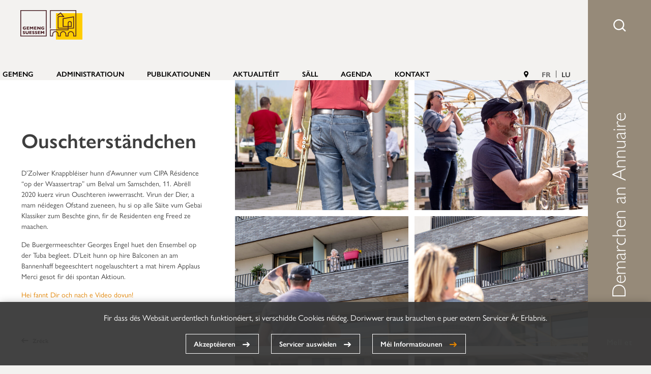

--- FILE ---
content_type: text/html; charset=UTF-8
request_url: https://www.suessem.lu/lb/galerie/ouschterstandchen/
body_size: 14888
content:
<!doctype html>
<html lang="lb-LU" prefix="og: http://ogp.me/ns#" class="no-js" xmlns:og="http://ogp.me/ns#">

<head>
    <meta charset="utf-8">
    <meta http-equiv="X-UA-Compatible" content="IE=edge,chrome=1">
<script type="text/javascript"> if(!gform){document.addEventListener("gform_main_scripts_loaded",function(){gform.scriptsLoaded=!0}),window.addEventListener("DOMContentLoaded",function(){gform.domLoaded=!0});var gform={domLoaded:!1,scriptsLoaded:!1,initializeOnLoaded:function(o){gform.domLoaded&&gform.scriptsLoaded?o():!gform.domLoaded&&gform.scriptsLoaded?window.addEventListener("DOMContentLoaded",o):document.addEventListener("gform_main_scripts_loaded",o)},hooks:{action:{},filter:{}},addAction:function(o,n,r,t){gform.addHook("action",o,n,r,t)},addFilter:function(o,n,r,t){gform.addHook("filter",o,n,r,t)},doAction:function(o){gform.doHook("action",o,arguments)},applyFilters:function(o){return gform.doHook("filter",o,arguments)},removeAction:function(o,n){gform.removeHook("action",o,n)},removeFilter:function(o,n,r){gform.removeHook("filter",o,n,r)},addHook:function(o,n,r,t,i){null==gform.hooks[o][n]&&(gform.hooks[o][n]=[]);var e=gform.hooks[o][n];null==i&&(i=n+"_"+e.length),null==t&&(t=10),gform.hooks[o][n].push({tag:i,callable:r,priority:t})},doHook:function(o,n,r){if(r=Array.prototype.slice.call(r,1),null!=gform.hooks[o][n]){var t,i=gform.hooks[o][n];i.sort(function(o,n){return o.priority-n.priority});for(var e=0;e<i.length;e++)"function"!=typeof(t=i[e].callable)&&(t=window[t]),"action"==o?t.apply(null,r):r[0]=t.apply(null,r)}if("filter"==o)return r[0]},removeHook:function(o,n,r,t){if(null!=gform.hooks[o][n])for(var i=gform.hooks[o][n],e=i.length-1;0<=e;e--)null!=t&&t!=i[e].tag||null!=r&&r!=i[e].priority||i.splice(e,1)}}} </script>
    <title>Ouschterständchen - Gemeng Suessem</title>
    <meta name="HandheldFriendly" content="True">
    <meta name="MobileOptimized" content="320">
    <meta name="viewport" content="width=device-width, initial-scale=1.0"/>
    <meta name="facebook-domain-verification" content="vft2vxx5vr9fwjnrvlgp35skh6d2xf">
    <link rel="pingback" href="https://www.suessem.lu/xmlrpc.php">
    <script> document.getElementsByTagName('html')[0].className = 'js'; </script>
    
<!-- This site is optimized with the Yoast SEO plugin v11.1.1 - https://yoast.com/wordpress/plugins/seo/ -->
<link rel="canonical" href="https://www.suessem.lu/lb/galerie/ouschterstandchen/" />
<meta property="og:locale" content="en_US" />
<meta property="og:type" content="article" />
<meta property="og:title" content="Ouschterständchen - Gemeng Suessem" />
<meta property="og:description" content="D&#8217;Zolwer Knappbléiser hunn d&#8217;Awunner vum CIPA Résidence &#8220;op der Waassertrap” um Belval um Samschden, 11. Abrëll 2020 kuerz virun Ouschteren iwwerrascht. Virun der Dier, a mam néidegen Ofstand zueneen, hu si op alle Säite vum Gebai Klassiker zum Beschte ginn, fir de Residenten eng Freed ze maachen. De Buergermeeschter Georges Engel huet den Ensembel op...  Méi liesen &raquo;" />
<meta property="og:url" content="https://www.suessem.lu/lb/galerie/ouschterstandchen/" />
<meta property="og:site_name" content="Gemeng Suessem" />
<meta property="og:image" content="https://www.suessem.lu/wp-content/uploads/2020/04/P1020843-1024x768.jpg" />
<meta property="og:image:secure_url" content="https://www.suessem.lu/wp-content/uploads/2020/04/P1020843-1024x768.jpg" />
<meta property="og:image:width" content="1024" />
<meta property="og:image:height" content="768" />
<meta name="twitter:card" content="summary_large_image" />
<meta name="twitter:description" content="D&#8217;Zolwer Knappbléiser hunn d&#8217;Awunner vum CIPA Résidence &#8220;op der Waassertrap” um Belval um Samschden, 11. Abrëll 2020 kuerz virun Ouschteren iwwerrascht. Virun der Dier, a mam néidegen Ofstand zueneen, hu si op alle Säite vum Gebai Klassiker zum Beschte ginn, fir de Residenten eng Freed ze maachen. De Buergermeeschter Georges Engel huet den Ensembel op... Méi liesen &raquo;" />
<meta name="twitter:title" content="Ouschterständchen - Gemeng Suessem" />
<meta name="twitter:image" content="https://www.suessem.lu/wp-content/uploads/2020/04/P1020843.jpg" />
<script type='application/ld+json' class='yoast-schema-graph yoast-schema-graph--main'>{"@context":"https://schema.org","@graph":[{"@type":"Organization","@id":"https://www.suessem.lu/lb/#organization","name":"","url":"https://www.suessem.lu/lb/","sameAs":[]},{"@type":"WebSite","@id":"https://www.suessem.lu/lb/#website","url":"https://www.suessem.lu/lb/","name":"Gemeng Suessem","publisher":{"@id":"https://www.suessem.lu/lb/#organization"},"potentialAction":{"@type":"SearchAction","target":"https://www.suessem.lu/lb/?s={search_term_string}","query-input":"required name=search_term_string"}},{"@type":"WebPage","@id":"https://www.suessem.lu/lb/galerie/ouschterstandchen/#webpage","url":"https://www.suessem.lu/lb/galerie/ouschterstandchen/","inLanguage":"lb-LU","name":"Ouschterst\u00e4ndchen - Gemeng Suessem","isPartOf":{"@id":"https://www.suessem.lu/lb/#website"},"image":{"@type":"ImageObject","@id":"https://www.suessem.lu/lb/galerie/ouschterstandchen/#primaryimage","url":"https://www.suessem.lu/wp-content/uploads/2020/04/P1020843.jpg","width":2048,"height":1536},"primaryImageOfPage":{"@id":"https://www.suessem.lu/lb/galerie/ouschterstandchen/#primaryimage"},"datePublished":"2020-04-13T09:16:46+00:00","dateModified":"2020-04-13T18:08:11+00:00"}]}</script>
<!-- / Yoast SEO plugin. -->

<link rel='stylesheet' id='cookie-notice-css'  href='https://www.suessem.lu/wp-content/plugins/lightbulb-gdpr//css/cookie-notice.css?ver=32' type='text/css' media='all' />
<link rel='stylesheet' id='energysaver-stylesheet-css'  href='https://www.suessem.lu/wp-content/themes/sanem/css/getless.php?file=style&#038;ver=32' type='text/css' media='all' />
<script type='text/javascript' src='https://www.suessem.lu/wp-includes/js/jquery/jquery.js?ver=32'></script>
<script type='text/javascript' src='https://www.suessem.lu/wp-includes/js/jquery/jquery-migrate.min.js?ver=32'></script>
<script type='text/javascript' src='https://www.suessem.lu/wp-content/plugins/lightbulb-gdpr//js/cookie-notice.js?ver=32'></script>
<script type='text/javascript'>
/* <![CDATA[ */
var rental_reservation_params = {"ajaxurl":"https:\/\/www.suessem.lu\/wp-admin\/admin-ajax.php"};
/* ]]> */
</script>
<script type='text/javascript' src='https://www.suessem.lu/wp-content/themes/sanem/js/rental-ajax.js?ver=32'></script>
<script type='text/javascript' src='https://www.suessem.lu/wp-content/themes/sanem/js/libs/html5shiv-printshiv.js?ver=32'></script>
<script type='text/javascript' defer='defer' src='https://www.suessem.lu/wp-content/plugins/gravityforms/js/jquery.json.min.js?ver=32'></script>
<script type='text/javascript'>
/* <![CDATA[ */
var gform_i18n = {"datepicker":{"days":{"monday":"Mon","tuesday":"Tue","wednesday":"Wed","thursday":"Thu","friday":"Fri","saturday":"Sat","sunday":"Sun"},"months":{"january":"January","february":"February","march":"March","april":"April","may":"May","june":"June","july":"July","august":"August","september":"September","october":"October","november":"November","december":"December"},"firstDay":1}};
var gf_global = {"gf_currency_config":{"name":"Euro","symbol_left":"","symbol_right":"&#8364;","symbol_padding":" ","thousand_separator":".","decimal_separator":",","decimals":2},"base_url":"https:\/\/www.suessem.lu\/wp-content\/plugins\/gravityforms","number_formats":[],"spinnerUrl":"https:\/\/www.suessem.lu\/wp-content\/plugins\/gravityforms\/images\/spinner.svg","strings":{"newRowAdded":"New row added.","rowRemoved":"Row removed","formSaved":"The form has been saved.  The content contains the link to return and complete the form."}};
var gf_legacy_multi = {"1":"1"};
/* ]]> */
</script>
<script type='text/javascript'>

</script>
<script type='text/javascript' defer='defer' src='https://www.suessem.lu/wp-content/plugins/gravityforms/js/gravityforms.min.js?ver=32'></script>
<script type='text/javascript' defer='defer' src='https://www.google.com/recaptcha/api.js?hl=fr&#038;ver=32#038;render=explicit'></script>
<link rel='https://api.w.org/' href='https://www.suessem.lu/lb/wp-json/' />
<link rel='shortlink' href='https://www.suessem.lu/lb/?p=12570' />
<link rel="alternate" type="application/json+oembed" href="https://www.suessem.lu/lb/wp-json/oembed/1.0/embed?url=https%3A%2F%2Fwww.suessem.lu%2Flb%2Fgalerie%2Fouschterstandchen%2F" />
<link rel="alternate" type="text/xml+oembed" href="https://www.suessem.lu/lb/wp-json/oembed/1.0/embed?url=https%3A%2F%2Fwww.suessem.lu%2Flb%2Fgalerie%2Fouschterstandchen%2F&#038;format=xml" />
<style type="text/css">
.qtranxs_flag_fr {background-image: url(https://www.suessem.lu/wp-content/plugins/qtranslate-xt/flags/fr.png); background-repeat: no-repeat;}
.qtranxs_flag_lb {background-image: url(https://www.suessem.lu/wp-content/plugins/qtranslate-xt/flags/lu.png); background-repeat: no-repeat;}
</style>
<link hreflang="fr" href="https://www.suessem.lu/fr/galerie/ouschterstandchen/" rel="alternate" />
<link hreflang="lb" href="https://www.suessem.lu/lb/galerie/ouschterstandchen/" rel="alternate" />
<link hreflang="x-default" href="https://www.suessem.lu/fr/galerie/ouschterstandchen/" rel="alternate" />
<meta name="generator" content="qTranslate-XT 3.10.1" />
<noscript><style>.lazyload[data-src]{display:none !important;}</style></noscript><style>.lazyload{background-image:none !important;}.lazyload:before{background-image:none !important;}</style><link rel="icon" href="https://www.suessem.lu/wp-content/uploads/2018/09/cropped-Favicon-1-150x150.png" sizes="32x32" />
<link rel="icon" href="https://www.suessem.lu/wp-content/uploads/2018/09/cropped-Favicon-1-300x300.png" sizes="192x192" />
<link rel="apple-touch-icon-precomposed" href="https://www.suessem.lu/wp-content/uploads/2018/09/cropped-Favicon-1-300x300.png" />
<meta name="msapplication-TileImage" content="https://www.suessem.lu/wp-content/uploads/2018/09/cropped-Favicon-1-300x300.png" />
		<style type="text/css" id="wp-custom-css">
			
.pages-footer
{z-index:100!important}
.home .slide-list
{background: rgb(60, 35, 35)!important;}

.page-id-8 .interactive-map-content-container{
	background-color:rgb(60, 35, 35)!important;
}

.highlight-box-1 .text, .highlight-box-3 .text{
	background: rgb(227, 132, 0, 0.8)!important;
}

a.button::before{
	color: rgb(227, 132, 0)!important;
}

.footer h3{
	color: rgb(227, 132, 0)!important;
}

.pager{
	background-color: rgb(60, 35, 35)!important;
}

.progressbar::after{
	background-color: rgb(227, 132, 0)!important;
}

.menu-item::after{
	background-color: rgb(227, 132, 0)!important;
}

.news-list .text, .gallery-list .text{
	background-color: rgba(255,255,255, 0.9)!important;
}
		</style>
	</head>

<body class="gallery-template-default single single-gallery postid-12570">

<div id="container">

    <header class="header" role="banner">

        
        <div id="inner-header" class="wrap clearfix yellow">

            <a id="logo" href="https://www.suessem.lu/lb" rel="nofollow">Gemeng Suessem                <div class="image"></div>
                <div class="square"></div>
            </a>

            <button class="mobile-menu">
                <div class="menu-container"></div>
                <div class="menu-burger">
                    <span></span>
                    <span></span>
                    <span></span>
                </div>
                <span>MENU</span>
            </button>

            <div class="slide-content">

                <nav class="main-nav" role="navigation">
                    <ul id="menu-oberes-menu" class="nav top-nav clearfix"><li id="menu-item-1091" class="menu-item menu-item-type-post_type menu-item-object-page menu-item-has-children menu-item-1091"><a href="https://www.suessem.lu/lb/la-commune/">Gemeng</a>
<ul class="sub-menu">
	<li id="menu-item-1335" class="menu-item menu-item-type-post_type menu-item-object-page menu-item-has-children menu-item-1335"><a href="https://www.suessem.lu/lb/la-commune/la-commune-se-presente/">Gemeng stellt sech vir</a>
	<ul class="sub-menu">
		<li id="menu-item-2578" class="menu-item menu-item-type-post_type menu-item-object-page menu-item-2578"><a href="https://www.suessem.lu/lb/la-commune/la-commune-se-presente/lhistoire-de-la-commune-de-sanem/">Geschicht vun der Gemeng Suessem</a></li>
		<li id="menu-item-2747" class="menu-item menu-item-type-post_type menu-item-object-page menu-item-2747"><a href="https://www.suessem.lu/lb/la-commune/la-commune-se-presente/evolution-de-la-population/">Entwécklung vun der Bevëlkerung</a></li>
		<li id="menu-item-2758" class="menu-item menu-item-type-post_type menu-item-object-page menu-item-2758"><a href="https://www.suessem.lu/lb/la-commune/la-commune-se-presente/la-population-par-localite/">Bevëlkerung no Uertschaften</a></li>
		<li id="menu-item-2759" class="menu-item menu-item-type-post_type menu-item-object-page menu-item-2759"><a href="https://www.suessem.lu/lb/la-commune/la-commune-se-presente/la-population-par-tranches-dage/">Bevëlkerung no Alterstranchen</a></li>
		<li id="menu-item-2757" class="menu-item menu-item-type-post_type menu-item-object-page menu-item-2757"><a href="https://www.suessem.lu/lb/la-commune/la-commune-se-presente/la-population-par-nationalites/">Bevëlkerung no Nationalitéiten</a></li>
	</ul>
</li>
	<li id="menu-item-1333" class="menu-item menu-item-type-post_type menu-item-object-page menu-item-has-children menu-item-1333"><a href="https://www.suessem.lu/lb/la-commune/la-vie-politique/">Politescht Liewen</a>
	<ul class="sub-menu">
		<li id="menu-item-2213" class="menu-item menu-item-type-post_type menu-item-object-page menu-item-2213"><a href="https://www.suessem.lu/lb/la-commune/la-vie-politique/le-college-echevinal/">Schäfferot</a></li>
		<li id="menu-item-2214" class="menu-item menu-item-type-post_type menu-item-object-page menu-item-2214"><a href="https://www.suessem.lu/lb/la-commune/la-vie-politique/le-conseil-communal/">Gemengerot</a></li>
		<li id="menu-item-2736" class="menu-item menu-item-type-post_type menu-item-object-page menu-item-2736"><a href="https://www.suessem.lu/lb/seance-year/2025/">Seancë vum Gemengerot</a></li>
		<li id="menu-item-2212" class="menu-item menu-item-type-post_type menu-item-object-page menu-item-2212"><a href="https://www.suessem.lu/lb/la-commune/la-vie-politique/le-college-echevinal-prend-la-parole/zusammenlebenarbeit/">Schäfferotserklärung</a></li>
		<li id="menu-item-2737" class="menu-item menu-item-type-post_type menu-item-object-page menu-item-2737"><a href="https://www.suessem.lu/lb/commission/commission-scolaire/">Kommissiounen</a></li>
		<li id="menu-item-2215" class="menu-item menu-item-type-post_type menu-item-object-page menu-item-2215"><a href="https://www.suessem.lu/lb/la-commune/la-vie-politique/syndicats/">Syndikater</a></li>
	</ul>
</li>
	<li id="menu-item-1331" class="menu-item menu-item-type-post_type menu-item-object-page menu-item-has-children menu-item-1331"><a href="https://www.suessem.lu/lb/la-commune/la-commune-sengage/">Gemeng engagéiert sech</a>
	<ul class="sub-menu">
		<li id="menu-item-2492" class="menu-item menu-item-type-post_type menu-item-object-page menu-item-2492"><a href="https://www.suessem.lu/lb/la-commune/la-commune-sengage/c-i-g-l-sanem/">C.I.G.L. Sanem</a></li>
		<li id="menu-item-2574" class="menu-item menu-item-type-post_type menu-item-object-page menu-item-2574"><a href="https://www.suessem.lu/lb/la-commune/la-commune-sengage/cipa-residence-op-der-waassertrap/">Résidence Op der Waassertrap</a></li>
		<li id="menu-item-2211" class="menu-item menu-item-type-post_type menu-item-object-page menu-item-2211"><a href="https://www.suessem.lu/lb/la-commune/la-commune-sengage/dgemeng-suessem-helleft-asbl/">Gemeng Suessem hëlleft asbl</a></li>
		<li id="menu-item-2760" class="menu-item menu-item-type-post_type menu-item-object-page menu-item-2760"><a href="https://www.suessem.lu/lb/la-commune/la-commune-sengage/eis-epicerie/">Eis Epicerie</a></li>
	</ul>
</li>
	<li id="menu-item-1330" class="menu-item menu-item-type-post_type menu-item-object-page menu-item-1330"><a href="https://www.suessem.lu/lb/la-commune/les-associations-de-la-commune/">Veräiner aus der Gemeng</a></li>
	<li id="menu-item-2216" class="menu-item menu-item-type-post_type menu-item-object-page menu-item-2216"><a href="https://www.suessem.lu/lb/la-commune/les-localites/">Uertschaften</a></li>
</ul>
</li>
<li id="menu-item-1090" class="menu-item menu-item-type-post_type menu-item-object-page menu-item-has-children menu-item-1090"><a href="https://www.suessem.lu/lb/services-pour-residents/">Administratioun</a>
<ul class="sub-menu">
	<li id="menu-item-26130" class="menu-item menu-item-type-post_type menu-item-object-page menu-item-26130"><a href="https://www.suessem.lu/lb/numeros-utiles/">Nëtzlech Telefonsnummeren</a></li>
	<li id="menu-item-2209" class="menu-item menu-item-type-custom menu-item-object-custom menu-item-has-children menu-item-2209"><a href="/lb/service/artikuss/">Gemengeservicer</a>
	<ul class="sub-menu">
		<li id="menu-item-10000" class="menu-item menu-item-type-post_type menu-item-object-service menu-item-10000"><a href="https://www.suessem.lu/lb/service/artikuss/">Artikuss</a></li>
		<li id="menu-item-10001" class="menu-item menu-item-type-post_type menu-item-object-service menu-item-10001"><a href="https://www.suessem.lu/lb/service/biergerzenter/">Biergerzenter</a></li>
		<li id="menu-item-10002" class="menu-item menu-item-type-post_type menu-item-object-service menu-item-10002"><a href="https://www.suessem.lu/lb/service/bureau-de-la-population/">Bureau de la Population</a></li>
		<li id="menu-item-10003" class="menu-item menu-item-type-post_type menu-item-object-service menu-item-10003"><a href="https://www.suessem.lu/lb/service/cheque-service-accueil/">Chèque-Service Accueil</a></li>
		<li id="menu-item-10004" class="menu-item menu-item-type-post_type menu-item-object-service menu-item-10004"><a href="https://www.suessem.lu/lb/service/endettement/">Endettement</a></li>
		<li id="menu-item-10005" class="menu-item menu-item-type-post_type menu-item-object-service menu-item-10005"><a href="https://www.suessem.lu/lb/service/etat-civil/">État Civil</a></li>
		<li id="menu-item-10006" class="menu-item menu-item-type-post_type menu-item-object-service menu-item-10006"><a href="https://www.suessem.lu/lb/service/facturation/">Facturatioun</a></li>
		<li id="menu-item-10007" class="menu-item menu-item-type-post_type menu-item-object-service menu-item-10007"><a href="https://www.suessem.lu/lb/service/gestion-financiere/">Gestion financière</a></li>
		<li id="menu-item-10008" class="menu-item menu-item-type-post_type menu-item-object-service menu-item-10008"><a href="https://www.suessem.lu/lb/service/office-social/">Office social</a></li>
		<li id="menu-item-10009" class="menu-item menu-item-type-post_type menu-item-object-service menu-item-10009"><a href="https://www.suessem.lu/lb/service/rase/">RASE</a></li>
		<li id="menu-item-10010" class="menu-item menu-item-type-post_type menu-item-object-service menu-item-10010"><a href="https://www.suessem.lu/lb/service/recette-communale/">Recette communale</a></li>
		<li id="menu-item-10011" class="menu-item menu-item-type-post_type menu-item-object-service menu-item-10011"><a href="https://www.suessem.lu/lb/service/secretariat-communal/">Secrétariat communal</a></li>
		<li id="menu-item-10012" class="menu-item menu-item-type-post_type menu-item-object-service menu-item-10012"><a href="https://www.suessem.lu/lb/service/service-des-eaux-potable/">Service Eau potable</a></li>
		<li id="menu-item-10013" class="menu-item menu-item-type-post_type menu-item-object-service menu-item-10013"><a href="https://www.suessem.lu/lb/service/proximite/">Service de Proximité</a></li>
		<li id="menu-item-10014" class="menu-item menu-item-type-post_type menu-item-object-service menu-item-10014"><a href="https://www.suessem.lu/lb/service/service-ecologique/">Service Écologique</a></li>
		<li id="menu-item-10015" class="menu-item menu-item-type-post_type menu-item-object-service menu-item-10015"><a href="https://www.suessem.lu/lb/service/service-a-legalite-des-chances-et-diversite/">Service à l&#8217;Égalité des chances et Diversité</a></li>
		<li id="menu-item-10016" class="menu-item menu-item-type-post_type menu-item-object-service menu-item-10016"><a href="https://www.suessem.lu/lb/service/comptabilite-communale/">Service de la Comptabilité communale</a></li>
		<li id="menu-item-10017" class="menu-item menu-item-type-post_type menu-item-object-service menu-item-10017"><a href="https://www.suessem.lu/lb/service/service-informatique/">Service Informatique</a></li>
		<li id="menu-item-10018" class="menu-item menu-item-type-post_type menu-item-object-service menu-item-10018"><a href="https://www.suessem.lu/lb/service/service-logement-et-patrimoine-immobilier/">Service Logement et Patrimoine Immobilier</a></li>
		<li id="menu-item-10019" class="menu-item menu-item-type-post_type menu-item-object-service menu-item-10019"><a href="https://www.suessem.lu/lb/service/relations-publiques-et-culture/">Service des Relations publiques et de la Culture</a></li>
		<li id="menu-item-10020" class="menu-item menu-item-type-post_type menu-item-object-service menu-item-10020"><a href="https://www.suessem.lu/lb/service/personnel/">Service des Ressources humaines</a></li>
		<li id="menu-item-10021" class="menu-item menu-item-type-post_type menu-item-object-service menu-item-10021"><a href="https://www.suessem.lu/lb/service/service-scolaire/">Service Scolaire</a></li>
		<li id="menu-item-10022" class="menu-item menu-item-type-post_type menu-item-object-service menu-item-10022"><a href="https://www.suessem.lu/lb/service/service-securite-et-sante-au-travail/">Service Sécurité et Santé au travail</a></li>
		<li id="menu-item-10023" class="menu-item menu-item-type-post_type menu-item-object-service menu-item-10023"><a href="https://www.suessem.lu/lb/service/societes/">Service Sociétés</a></li>
		<li id="menu-item-10024" class="menu-item menu-item-type-post_type menu-item-object-service menu-item-10024"><a href="https://www.suessem.lu/lb/service/service-technique/">Service Technique</a></li>
		<li id="menu-item-10025" class="menu-item menu-item-type-post_type menu-item-object-service menu-item-10025"><a href="https://www.suessem.lu/lb/service/service-de-l-urbanisme-et-des-batisses/">Service de l&#8217;Urbanisme et des Bâtisses</a></li>
	</ul>
</li>
	<li id="menu-item-2202" class="menu-item menu-item-type-post_type menu-item-object-page menu-item-has-children menu-item-2202"><a href="https://www.suessem.lu/lb/services-pour-residents/arts-culture-sports-loisirs/">Kultur a Fräizäit</a>
	<ul class="sub-menu">
		<li id="menu-item-2565" class="menu-item menu-item-type-post_type menu-item-object-page menu-item-2565"><a href="https://www.suessem.lu/lb/services-pour-residents/arts-culture-sports-loisirs/artikuss/">ARTIKUSS</a></li>
		<li id="menu-item-2556" class="menu-item menu-item-type-post_type menu-item-object-page menu-item-2556"><a href="https://www.suessem.lu/lb/services-pour-residents/arts-culture-sports-loisirs/konscht-a-kulturhaus-a-gadder/">Kultur- a Geschichtshaus “A Gadder”</a></li>
	</ul>
</li>
	<li id="menu-item-2203" class="menu-item menu-item-type-post_type menu-item-object-page menu-item-has-children menu-item-2203"><a href="https://www.suessem.lu/lb/services-pour-residents/enseignement-jeunesse/">Enseignement a Jugend</a>
	<ul class="sub-menu">
		<li id="menu-item-23899" class="menu-item menu-item-type-custom menu-item-object-custom menu-item-23899"><a href="http://www.maison-relais-sanem.lu">Maison Relais</a></li>
		<li id="menu-item-5779" class="menu-item menu-item-type-custom menu-item-object-custom menu-item-5779"><a href="https://www.suessem.lu/lb/service/cheque-service-daccueil/">Chèque-Service Accueil</a></li>
		<li id="menu-item-2620" class="menu-item menu-item-type-post_type menu-item-object-page menu-item-2620"><a href="https://www.suessem.lu/lb/services-pour-residents/maisons-sociales/baby-sanem/">BabyPLUS Suessem</a></li>
		<li id="menu-item-9610" class="menu-item menu-item-type-custom menu-item-object-custom menu-item-9610"><a href="http://ecoles-sanem.schoul.lu">Écoles Sanem</a></li>
	</ul>
</li>
	<li id="menu-item-9633" class="menu-item menu-item-type-post_type menu-item-object-page menu-item-has-children menu-item-9633"><a href="https://www.suessem.lu/lb/services-pour-residents/environnement-ecologie/">Ëmwelt an Ekologie</a>
	<ul class="sub-menu">
		<li id="menu-item-9644" class="menu-item menu-item-type-post_type menu-item-object-page menu-item-9644"><a href="https://www.suessem.lu/lb/services-pour-residents/environnement-ecologie/commune-fairtrade/">Fairtrade Gemeng</a></li>
		<li id="menu-item-9652" class="menu-item menu-item-type-post_type menu-item-object-page menu-item-9652"><a href="https://www.suessem.lu/lb/la-commune/la-commune-sengage/eis-epicerie/">Eis Epicerie</a></li>
		<li id="menu-item-9645" class="menu-item menu-item-type-post_type menu-item-object-page menu-item-9645"><a href="https://www.suessem.lu/lb/services-pour-residents/environnement-ecologie/jardin-communautaire-sanem/">Gemeinschaftsgaart Suessem</a></li>
		<li id="menu-item-9646" class="menu-item menu-item-type-post_type menu-item-object-page menu-item-9646"><a href="https://www.suessem.lu/lb/services-pour-residents/environnement-ecologie/les-jardins-au-matgesfeld-a-belvaux/">Gäert am Matgesfeld zu Bieles</a></li>
		<li id="menu-item-9647" class="menu-item menu-item-type-post_type menu-item-object-page menu-item-9647"><a href="https://www.suessem.lu/lb/services-pour-residents/environnement-ecologie/klima-agence/">Klima-Agence</a></li>
		<li id="menu-item-9648" class="menu-item menu-item-type-post_type menu-item-object-page menu-item-9648"><a href="https://www.suessem.lu/lb/services-pour-residents/environnement-ecologie/pacte-climat/">Klimapakt 2.0</a></li>
		<li id="menu-item-9649" class="menu-item menu-item-type-post_type menu-item-object-page menu-item-9649"><a href="https://www.suessem.lu/lb/services-pour-residents/environnement-ecologie/urban-gardening/">Urban Gardening</a></li>
		<li id="menu-item-18067" class="menu-item menu-item-type-post_type menu-item-object-page menu-item-18067"><a href="https://www.suessem.lu/lb/services-pour-residents/environnement-ecologie/eau-potable/">Drénkwaasser</a></li>
	</ul>
</li>
	<li id="menu-item-9634" class="menu-item menu-item-type-post_type menu-item-object-page menu-item-has-children menu-item-9634"><a href="https://www.suessem.lu/lb/services-pour-residents/maisons-sociales/">Soziales</a>
	<ul class="sub-menu">
		<li id="menu-item-24287" class="menu-item menu-item-type-post_type menu-item-object-page menu-item-24287"><a href="https://www.suessem.lu/lb/services-pour-residents/maisons-sociales/baby-sanem/">BabyPLUS Suessem</a></li>
		<li id="menu-item-21870" class="menu-item menu-item-type-post_type menu-item-object-page menu-item-21870"><a href="https://www.suessem.lu/lb/services-pour-residents/maisons-sociales/gestion-financiere/">Gestion financière</a></li>
		<li id="menu-item-24286" class="menu-item menu-item-type-post_type menu-item-object-page menu-item-24286"><a href="https://www.suessem.lu/lb/services-pour-residents/maisons-sociales/kulturpass/">Kulturpass</a></li>
		<li id="menu-item-24904" class="menu-item menu-item-type-post_type menu-item-object-page menu-item-24904"><a href="https://www.suessem.lu/lb/mediation/">Service de Médiation</a></li>
		<li id="menu-item-21396" class="menu-item menu-item-type-custom menu-item-object-custom menu-item-21396"><a href="https://www.suessem.lu/lb/service/office-social/">Office social</a></li>
		<li id="menu-item-24284" class="menu-item menu-item-type-custom menu-item-object-custom menu-item-24284"><a href="https://www.suessem.lu/lb/service/rase/">RASE</a></li>
		<li id="menu-item-24285" class="menu-item menu-item-type-post_type menu-item-object-page menu-item-24285"><a href="https://www.suessem.lu/lb/services-pour-residents/maisons-sociales/sctcfh-gromperegeld/">SCTCFH &#8211; “Gromperegeld”</a></li>
	</ul>
</li>
	<li id="menu-item-51813" class="menu-item menu-item-type-post_type menu-item-object-page menu-item-has-children menu-item-51813"><a href="https://www.suessem.lu/lb/services-pour-residents/interkulturellt-zesummeliewen/">Interkulturellt Zesummeliewen</a>
	<ul class="sub-menu">
		<li id="menu-item-51814" class="menu-item menu-item-type-post_type menu-item-object-page menu-item-51814"><a href="https://www.suessem.lu/lb/benevolat/">Benevolat</a></li>
		<li id="menu-item-51819" class="menu-item menu-item-type-post_type menu-item-object-page menu-item-51819"><a href="https://www.suessem.lu/lb/gemengepakt/">Gemengepakt</a></li>
	</ul>
</li>
	<li id="menu-item-9635" class="menu-item menu-item-type-post_type menu-item-object-page menu-item-has-children menu-item-9635"><a href="https://www.suessem.lu/lb/services-pour-residents/seniors/">Senioren</a>
	<ul class="sub-menu">
		<li id="menu-item-9643" class="menu-item menu-item-type-post_type menu-item-object-page menu-item-9643"><a href="https://www.suessem.lu/lb/la-commune/la-commune-sengage/cipa-residence-op-der-waassertrap/">Résidence Op der Waassertrap</a></li>
		<li id="menu-item-9641" class="menu-item menu-item-type-post_type menu-item-object-page menu-item-9641"><a href="https://www.suessem.lu/lb/services-pour-residents/seniors/repas-sur-roues/">Repas sur roues</a></li>
		<li id="menu-item-9642" class="menu-item menu-item-type-post_type menu-item-object-page menu-item-9642"><a href="https://www.suessem.lu/lb/services-pour-residents/seniors/senior/">Senior+</a></li>
		<li id="menu-item-15024" class="menu-item menu-item-type-post_type menu-item-object-page menu-item-15024"><a href="https://www.suessem.lu/lb/club-kordall-aktiv/">Club Kordall Aktiv</a></li>
	</ul>
</li>
	<li id="menu-item-9636" class="menu-item menu-item-type-post_type menu-item-object-page menu-item-has-children menu-item-9636"><a href="https://www.suessem.lu/lb/services-pour-residents/mobilite/">Mobilitéit</a>
	<ul class="sub-menu">
		<li id="menu-item-9637" class="menu-item menu-item-type-post_type menu-item-object-page menu-item-9637"><a href="https://www.suessem.lu/lb/services-pour-residents/mobilite/ruff-bus/">Ruff Bus</a></li>
		<li id="menu-item-9638" class="menu-item menu-item-type-post_type menu-item-object-page menu-item-9638"><a href="https://www.suessem.lu/lb/services-pour-residents/mobilite/lignes-du-tice-dans-la-commune-de-sanem/">TICE-Linnen an der Gemengen Suessem</a></li>
		<li id="menu-item-9639" class="menu-item menu-item-type-post_type menu-item-object-page menu-item-9639"><a href="https://www.suessem.lu/lb/services-pour-residents/mobilite/lignes-rgtr-dans-la-commune-de-sanem/">RGTR-Linnen an der Gemeng Suessem</a></li>
		<li id="menu-item-9640" class="menu-item menu-item-type-post_type menu-item-object-page menu-item-9640"><a href="https://www.suessem.lu/lb/services-pour-residents/mobilite/les-horaires-des-trains-cfl/">Horairen vun den CFL-Zich</a></li>
		<li id="menu-item-18231" class="menu-item menu-item-type-post_type menu-item-object-page menu-item-18231"><a href="https://www.suessem.lu/lb/services-pour-residents/mobilite/velok-regional/">Vël’Ok Régional</a></li>
	</ul>
</li>
</ul>
</li>
<li id="menu-item-1336" class="menu-item menu-item-type-post_type menu-item-object-page menu-item-has-children menu-item-1336"><a href="https://www.suessem.lu/lb/publications/">Publikatiounen</a>
<ul class="sub-menu">
	<li id="menu-item-9631" class="menu-item menu-item-type-post_type menu-item-object-page menu-item-9631"><a href="https://www.suessem.lu/lb/publications/">Reider Virtuel</a></li>
	<li id="menu-item-5358" class="menu-item menu-item-type-custom menu-item-object-custom menu-item-5358"><a href="https://www.suessem.lu/lb/la-commune/publications">Règlements communaux</a></li>
	<li id="menu-item-5354" class="menu-item menu-item-type-custom menu-item-object-custom menu-item-5354"><a href="https://www.suessem.lu/lb/la-commune/publications/#cat-16">kuerz&#038;knapp.</a></li>
	<li id="menu-item-5355" class="menu-item menu-item-type-custom menu-item-object-custom menu-item-5355"><a href="https://www.suessem.lu/lb/la-commune/publications/#cat-15">Documents</a></li>
	<li id="menu-item-5357" class="menu-item menu-item-type-custom menu-item-object-custom menu-item-5357"><a href="https://www.suessem.lu/lb/la-commune/publications/#cat-17">PAG | PAP</a></li>
	<li id="menu-item-9632" class="menu-item menu-item-type-post_type menu-item-object-page menu-item-9632"><a href="https://www.suessem.lu/lb/archive-informatiounsblat/">Archiv – Informatiounsblat</a></li>
</ul>
</li>
<li id="menu-item-9628" class="menu-item menu-item-type-post_type menu-item-object-page menu-item-has-children menu-item-9628"><a href="https://www.suessem.lu/lb/actualite/">Aktualitéit</a>
<ul class="sub-menu">
	<li id="menu-item-9627" class="menu-item menu-item-type-post_type menu-item-object-page current_page_parent menu-item-9627"><a href="https://www.suessem.lu/lb/actualite/blog/">Neiegkeeten</a></li>
	<li id="menu-item-9629" class="menu-item menu-item-type-post_type menu-item-object-page menu-item-9629"><a href="https://www.suessem.lu/lb/actualite/galerie-photos/">Fotogalerien</a></li>
	<li id="menu-item-9630" class="menu-item menu-item-type-post_type menu-item-object-page menu-item-9630"><a href="https://www.suessem.lu/lb/actualite/projets/">Projeten</a></li>
</ul>
</li>
<li id="menu-item-17864" class="menu-item menu-item-type-post_type menu-item-object-page menu-item-has-children menu-item-17864"><a href="https://www.suessem.lu/lb/reservation-de-salles/">Säll</a>
<ul class="sub-menu">
	<li id="menu-item-21272" class="menu-item menu-item-type-post_type menu-item-object-page menu-item-21272"><a href="https://www.suessem.lu/lb/reservation-de-salles/">Reservatioun Gemengesäll</a></li>
	<li id="menu-item-1332" class="menu-item menu-item-type-post_type menu-item-object-page menu-item-1332"><a href="https://www.suessem.lu/lb/la-commune/les-infrastructures-de-la-commune/">Infrastrukture vun der Gemeng</a></li>
</ul>
</li>
<li id="menu-item-9626" class="menu-item menu-item-type-post_type menu-item-object-page menu-item-9626"><a href="https://www.suessem.lu/lb/agenda/">Agenda</a></li>
<li id="menu-item-22" class="menu-item menu-item-type-post_type menu-item-object-page menu-item-22"><a href="https://www.suessem.lu/lb/contact/">Kontakt</a></li>
</ul>                </nav>

                <div class="language-section">

                    <!--Location link added manually -->
                    <div class="menu-location"><a
                                href="https://www.google.lu/maps/place/Administration+Communale+de+Sanem/@49.5108484,5.9292205,15z/data=!4m2!3m1!1s0x0:0xb0bdc1de64d46c2d?sa=X&ved=2ahUKEwjekf-FiLPdAhXkp4sKHVnPBuQQ_BIwCnoECAoQCw"
                                target="_blank"><i class="icon-map"></a></i></div>
                    
<ul class="language-chooser language-chooser-text qtranxs_language_chooser" id="qtranslate-chooser">
<li class="lang-fr"><a href="https://www.suessem.lu/fr/galerie/ouschterstandchen/" hreflang="fr" title="FR (fr)" class="qtranxs_text qtranxs_text_fr"><span>FR</span></a></li>
<li class="lang-lb active"><a href="https://www.suessem.lu/lb/galerie/ouschterstandchen/" hreflang="lb" title="LU (lb)" class="qtranxs_text qtranxs_text_lb"><span>LU</span></a></li>
</ul><div class="qtranxs_widget_end"></div>
                    <div class="closing-button"><i class="icon-close"></i></div>
                </div>

            </div>

        </div>
    </header>

    <div class="panel-container">
    <div class="reportit-label">Mell et</div>
    <div class="panel-handle">
        <div class="label">Demarchen an Annuaire</div>
        <i class="icon-close"></i>
        <i class="icon-search"></i>
    </div>
    <div class="panel-content">
        <div id="panel-app">
            <div class="search-area" v-bind:class="'mode-' + mode">
                <div class="search-field">
                    <input v-model="keyword" id="search-input" v-on:keyup.enter="submitSearch" type="search"/>
                    <label for="search-input"><span class="hidden-tablet">Sicht am Annuaire</span> <span
                                class="hidden-phone">Sicht am Annuaire, de Formulairen an den Dokumenter</span></label>

                    <button class="btn-search" v-on:click="submitSearch"><i class="icon-search"></i></button>

                    <button class="btn-circle" v-on:click="submitSearch">
                        <i class="icon-search"></i>
                        <div class="circles"></div>
                    </button>
                </div>

                <div class="checkboxes">
                    <div class="checkbox">
                        <input type="checkbox" id="search-contacts" v-model="search_contacts" v-on:change="autoSwitchMode"> <label for="search-contacts">Annuaire</label>
                    </div>
                    <div class="checkbox">
                        <input type="checkbox" id="search-forms" v-model="search_forms" v-on:change="autoSwitchMode"> <label for="search-forms">Formulairen</label>
                    </div>
                    <div class="checkbox">
                        <input type="checkbox" id="search-documents" v-model="search_documents" v-on:change="autoSwitchMode"> <label for="search-documents">Dokumenter</label>
                    </div>
                </div>

                <div class="discover" v-if="mode === 'empty'">
                    <button v-on:click="discoverContacts" class="button">Entdeckt den Annuaire</button>
                    <button v-on:click="discoverForms" class="button">Entdeckt d'Formulairen</button>
                    <button v-on:click="discoverDocuments" class="button">Entdeckt d'Dokumenter</button>
                </div>

                <div class="results" v-if="mode === 'results'">
                    <div class="result-title" v-if="searched_keyword">Sichresultater fir: <span>{{ searched_keyword }}</span></div>

                    <div class="row">
                        <div class="contacts" v-if="search_contacts && contacts">
                            <div class="subtitle">Annuaire</div>
                            <template v-if="contacts && contacts.items && contacts.items.length > 0">
                                <ul class="sublist">
                                    <li v-for="contact in contacts.items">
                                        <span class="name" v-html="contact.name"></span>
                                        <span class="phone">{{ contact.phone }}</span>
                                        <a v-if="contact.has_email" v-bind:data-contactform-cpt-id="contact.id">Kontakt</a>
                                    </li>
                                </ul>
                                <button v-on:click="showContactDetails" class="button">Den Annuaire am Detail</button>
                            </template>
                            <template v-else>
                                <div class="no-result">Kee Resultat</div>
                            </template>
                        </div>

                        <div class="forms" v-if="search_forms && forms">
                            <div class="subtitle">Formulairen</div>
                            <template v-if="forms && forms.items && forms.items.length > 0">
                                <ul class="sublist">
                                    <li v-for="publication in forms.items">
                                        <a v-bind:href="publication.url" target="_blank">
                                            <span class="title" v-html="publication.title"></span>
                                        </a>
                                    </li>
                                </ul>
                                <button v-on:click="showFormDetails" class="button">D'Formulairen am Detail</button>
                            </template>
                            <template v-else>
                                <div class="no-result">Kee Resultat</div>
                            </template>
                        </div>

                        <div class="documents" v-if="search_documents && documents">
                            <div class="subtitle">Dokumenter</div>
                            <template v-if="documents && documents.items && documents.items.length > 0">
                                <ul class="sublist">
                                    <li v-for="publication in documents.items">
                                        <a v-bind:href="publication.url" target="_blank">
                                            <span class="title" v-html="publication.title"></span>
                                        </a>
                                    </li>
                                </ul>
                                <button v-on:click="showDocumentDetails" class="button">D'Dokumenter am Detail</button>
                            </template>
                            <template v-else>
                                <div class="no-result">Kee Resultat</div>
                            </template>
                        </div>
                    </div>
                </div>

                <div class="contacts" v-if="mode === 'contacts'">
                    <template v-if="contacts && contacts.items && contacts.items.length > 0">
                        <div class="result-title">Sichresultater am Annuaire fir: <span>{{ searched_keyword }}</span></div>

                        
                        <div class="category-filter">
                            <button>
                                <span v-if="selected_service_id" v-html="selected_service_name"></span>
                                <span v-else>Servicer</span>
                            </button>
                            <ul class="categories">
                                <li v-on:click="selectService(0, 'Servicer')">Toutes</li>
                                <li v-for="service in contacts.services" v-on:click="selectService(service.id, service.name)" v-html="service.name"></li>
                            </ul>
                        </div>

                        <ul class="list">
                            <li v-for="service in contacts.services" v-if="selected_service_id === 0 || selected_service_id === service.id">
                                <div class="service-details">
                                    <div class="service-name" v-html="service.name"></div>
                                    <div class="service-phone" v-html="service.phone"></div>
                                    <div class="service-address" v-html="service.address"></div>
                                    <a v-if="service.has_email" v-bind:data-contactform-cpt-id="service.id">Kontakt</a>
                                </div>
                                <ul class="sublist">
                                    <li v-for="contact in contacts.items" v-if="contact.service_id === service.id" v-bind:class="(selected_contactperson_id && selected_contactperson_id != contact.id ? 'faded' : '')">
                                        <div class="name">
                                            <span v-html="contact.name"></span>
                                            <span class="function">{{ contact.function }}</span>
                                        </div>
                                        <span class="phone" v-html="contact.phone"></span>
                                        <span class="address" v-html="service.address"></span>
                                        <a v-if="contact.has_email" v-bind:data-contactform-cpt-id="contact.id">Kontakt</a>
                                    </li>
                                </ul>
                            </li>
                        </ul>
                    </template>
                    <template v-else>
                        <div class="no-result">Kee Resultat</div>
                    </template>
                    <button v-on:click="returnToResults" class="button">Zréck</button>
                </div>

                <div class="forms" v-if="mode === 'forms'">
                    <template v-if="forms && forms.items && forms.items.length > 0">
                        <div class="result-title">Sichresultater an de Formulaire fir: <span>{{ searched_keyword }}</span></div>

                        
                        <div class="category-filter">
                            <button>
                                <span v-if="selected_service_id" v-html="selected_service_name"></span>
                                <span v-else>Servicer</span>
                            </button>
                            <ul class="categories">
                                <li v-on:click="selectService(0, 'Servicer')">Toutes</li>
                                <li v-for="service in forms.services" v-on:click="selectService(service.id, service.name)" v-html="service.name"></li>
                            </ul>
                        </div>

                        <ul class="list">
                            <li v-for="service in forms.services" v-if="selected_service_id === 0 || selected_service_id === service.id">
                                <div class="service-details">
                                    <div class="service-name" v-html="service.name"></div>
                                </div>
                                <ul class="sublist">
                                    <li v-for="publication in forms.items" v-if="publication.service_ids.includes(service.id)">
                                        <a v-bind:href="publication.url" target="_blank">
                                            <span class="title" v-html="publication.title"></span>
                                            <span class="date">Publikatioun: {{ publication.formatted_date }}</span>
                                        </a>
                                    </li>
                                </ul>
                            </li>
                        </ul>
                    </template>
                    <template v-else>
                        <div class="no-result">Kee Resultat</div>
                    </template>
                    <button v-on:click="returnToResults" class="button">Zréck</button>
                </div>

                <div class="documents" v-if="mode === 'documents'">
                    <template v-if="documents && documents && documents.items.length > 0">
                        <div class="result-title">Sichresultater an den Dokumenter fir: <span>{{ searched_keyword }}</span></div>

                        
                        <div class="category-filter">
                            <button>
                                <span v-if="selected_service_id" v-html="selected_service_name"></span>
                                <span v-else>Servicer</span>
                            </button>
                            <ul class="categories">
                                <li v-on:click="selectService(0, 'Servicer')">Toutes</li>
                                <li v-for="service in documents.services" v-on:click="selectService(service.id, service.name)" v-html="service.name"></li>
                            </ul>
                        </div>

                        <ul class="list">
                            <li v-for="service in documents.services" v-if="selected_service_id === 0 || selected_service_id === service.id">
                                <div class="service-details">
                                    <div class="service-name" v-html="service.name"></div>
                                </div>
                                <ul class="sublist">
                                    <li v-for="publication in documents.items" v-if="publication.service_ids.includes(service.id)">
                                        <a v-bind:href="publication.url" target="_blank">
                                            <span class="title" v-html="publication.title"></span>
                                            <span class="date">Publikatioun: {{ publication.formatted_date }}</span>
                                        </a>
                                    </li>
                                </ul>
                            </li>
                        </ul>
                    </template>
                    <template v-else>
                        <div class="no-result">Kee Resultat</div>
                    </template>
                    <button v-on:click="returnToResults" class="button">Zréck</button>
                </div>
            </div>

        </div>
    </div>
    <div class="panel-footer">
        <div class="row">
            <div class="col">
                B.P. 74 <br/>
                L-4401 Belvaux
            </div>
            <div class="col">
                60, rue de la Poste <br/>
                L-4477 Belvaux
            </div>
            <div class="col">
                Tél: 59 30 75 - 1 <br/>
                Fax: 59 30 75 - 567
            </div>
            <div class="col row">
                <div class="col">
                    Lundi au Vendredi <br/>
                    08:30 – 11:30 et 13:30 – 16:00
                </div>

                <div class="col">
                    Mardi 07:15 – 08:30 <br/>
                    Mercredi 16:00 – 18:00
                </div>
            </div>
        </div>
    </div>
</div>
    <div class="reportit-container">
        <div class="closing-button reportit-closing"><i class="icon-close"></i></div>
        
                <div class='gf_browser_chrome gform_wrapper gform_multi_column_wrapper gform_column_count_3_wrapper gform_legacy_markup_wrapper' id='gform_wrapper_2' ><div id='gf_2' class='gform_anchor' tabindex='-1'></div>
                        <div class='gform_heading'>
                            <h3 class="gform_title">Mellt et</h3>
                        </div><form method='post' enctype='multipart/form-data' target='gform_ajax_frame_2' id='gform_2' class='gform_multi_column gform_column_count_3 gform_legacy_markup' action="/lb/galerie/ouschterstandchen/#gf_2" >
                        <div class='gform_body gform-body'><ul id='gform_fields_2' class='gform_fields top_label form_sublabel_below description_below'><li id="field_2_1" class="gfield gfield_contains_required field_sublabel_below field_description_below gfield_visibility_visible" ><label class='gfield_label' for='input_2_1' >Numm<span class="gfield_required"><span class="gfield_required gfield_required_asterisk">*</span></span></label><div class='ginput_container ginput_container_text'><input name='input_1' id='input_2_1' type='text' value='' class='medium'     aria-required="true" aria-invalid="false"   /> </div></li><li id="field_2_2" class="gfield gfield_contains_required field_sublabel_below field_description_below gfield_visibility_visible" ><label class='gfield_label' for='input_2_2' >Virumm<span class="gfield_required"><span class="gfield_required gfield_required_asterisk">*</span></span></label><div class='ginput_container ginput_container_text'><input name='input_2' id='input_2_2' type='text' value='' class='medium'     aria-required="true" aria-invalid="false"   /> </div></li><li id="field_2_9" class="gfield gfield_contains_required field_sublabel_below field_description_below gfield_visibility_visible" ><label class='gfield_label' for='input_2_9' >E-mail<span class="gfield_required"><span class="gfield_required gfield_required_asterisk">*</span></span></label><div class='ginput_container ginput_container_email'>
                            <input name='input_9' id='input_2_9' type='text' value='' class='medium'    aria-required="true" aria-invalid="false"  />
                        </div></li><li id="field_2_4" class="gfield field_sublabel_below field_description_below gfield_visibility_visible" ><label class='gfield_label' for='input_2_4' >Telefon</label><div class='ginput_container ginput_container_text'><input name='input_4' id='input_2_4' type='text' value='' class='medium'      aria-invalid="false"   /> </div></li><li id="field_2_5" class="gfield gfield_contains_required field_sublabel_below field_description_below gfield_visibility_visible" ><label class='gfield_label'  >Type<span class="gfield_required"><span class="gfield_required gfield_required_asterisk">*</span></span></label><div class='ginput_container ginput_container_radio'><ul class='gfield_radio' id='input_2_5'>
			<li class='gchoice gchoice_2_5_0'>
				<input name='input_5' type='radio' value='Reklamatioun' checked='checked' id='choice_2_5_0'    />
				<label for='choice_2_5_0' id='label_2_5_0'>Reklamatioun</label>
			</li>
			<li class='gchoice gchoice_2_5_1'>
				<input name='input_5' type='radio' value='Suggestioun &lt;span&gt;&lt;/span&gt;'  id='choice_2_5_1'    />
				<label for='choice_2_5_1' id='label_2_5_1'>Suggestioun <span></span></label>
			</li></ul></div></li><li id="field_2_6" class="gfield field_sublabel_below field_description_above gfield_visibility_visible" ><label class='gfield_label' for='input_2_6' >Lued e Fichier erop</label><div class='ginput_container ginput_container_fileupload'><input type='hidden' name='MAX_FILE_SIZE' value='209715200' /><input name='input_6' id='input_2_6' type='file' class='medium' aria-describedby="gfield_upload_rules_2_6" onchange='javascript:gformValidateFileSize( this, 209715200 );'  /><span class='gform_fileupload_rules' id='gfield_upload_rules_2_6'>Max. file size: 200 MB.</span><div class='validation_message validation_message--hidden-on-empty' id='live_validation_message_2_6'></div></div></li></ul><ul class="gform_fields top_label form_sublabel_below description_below column column_2 "><li id="field_2_7" class="gfield field_sublabel_below field_description_below gfield_visibility_visible" ><label class='gfield_label' for='input_2_7' >Adress vun der Plaz</label><div class='ginput_container ginput_container_text'><input name='input_7' id='input_2_7' type='text' value='' class='medium'      aria-invalid="false"   /> </div></li><li id="field_2_8" class="gfield field_sublabel_below field_description_below gfield_visibility_visible" ><label class='gfield_label' for='input_2_8' >Message</label><div class='ginput_container ginput_container_textarea'><textarea name='input_8' id='input_2_8' class='textarea medium'      aria-invalid="false"   rows='10' cols='50'></textarea></div></li><li id="field_2_10" class="gfield field_sublabel_below field_description_below gfield_visibility_visible" ><label class='gfield_label' for='input_2_10' >CAPTCHA</label><div id='input_2_10' class='ginput_container ginput_recaptcha' data-sitekey='6LejQ98ZAAAAAFGVF7VHvRBjBcGDfN1gn5BQpFdc'  data-theme='light' data-tabindex='0'  data-badge=''></div></li></ul><ul class="gform_fields top_label form_sublabel_below description_below column column_3 "><li id="field_2_11" class="gfield gfield_html gfield_html_formatted gfield_no_follows_desc field_sublabel_below field_description_below gfield_visibility_visible" >Les traitements de données à caractère personnel réalisés par la Commune de Sanem ont pour seule finalité de lui permettre de mener à bien les missions légales dont elle est responsable, conformément au règlement général sur la protection des données (UE) 2016/679. Pour en avoir plus d'informations,  <a href="https://www.suessem.lu/fr/chartergpd">veuillez consulter notre charte</a>.</li><li id="field_2_15" class="gfield gform_validation_container field_sublabel_below field_description_below gfield_visibility_visible" ><label class='gfield_label' for='input_2_15' >Phone</label><div class='ginput_container'><input name='input_15' id='input_2_15' type='text' value='' /></div><div class='gfield_description' id='gfield_description_2_15'>This field is for validation purposes and should be left unchanged.</div></li></ul></div>
        <div class='gform_footer top_label'> <button class='button' id='gform_submit_button_2'><span>Envoyez votre demande</span></button> <input type='hidden' name='gform_ajax' value='form_id=2&amp;title=1&amp;description=&amp;tabindex=0' />
            <input type='hidden' class='gform_hidden' name='is_submit_2' value='1' />
            <input type='hidden' class='gform_hidden' name='gform_submit' value='2' />
            
            <input type='hidden' class='gform_hidden' name='gform_unique_id' value='' />
            <input type='hidden' class='gform_hidden' name='state_2' value='WyJbXSIsImVlZDU0MmM1M2QyM2ExODY3YTY5MTIzYjdmYjNlOWYwIl0=' />
            <input type='hidden' class='gform_hidden' name='gform_target_page_number_2' id='gform_target_page_number_2' value='0' />
            <input type='hidden' class='gform_hidden' name='gform_source_page_number_2' id='gform_source_page_number_2' value='1' />
            <input type='hidden' name='gform_field_values' value='' />
            
        </div>
                        </form>
                        </div>
                <iframe style='display:none;width:0px;height:0px;' src='about:blank' name='gform_ajax_frame_2' id='gform_ajax_frame_2' title='This iframe contains the logic required to handle Ajax powered Gravity Forms.'></iframe>
                <script type="text/javascript"> gform.initializeOnLoaded( function() {gformInitSpinner( 2, 'https://www.suessem.lu/wp-content/themes/sanem/images/loading.gif' );jQuery('#gform_ajax_frame_2').on('load',function(){var contents = jQuery(this).contents().find('*').html();var is_postback = contents.indexOf('GF_AJAX_POSTBACK') >= 0;if(!is_postback){return;}var form_content = jQuery(this).contents().find('#gform_wrapper_2');var is_confirmation = jQuery(this).contents().find('#gform_confirmation_wrapper_2').length > 0;var is_redirect = contents.indexOf('gformRedirect(){') >= 0;var is_form = form_content.length > 0 && ! is_redirect && ! is_confirmation;var mt = parseInt(jQuery('html').css('margin-top'), 10) + parseInt(jQuery('body').css('margin-top'), 10) + 100;if(is_form){jQuery('#gform_wrapper_2').html(form_content.html());if(form_content.hasClass('gform_validation_error')){jQuery('#gform_wrapper_2').addClass('gform_validation_error');} else {jQuery('#gform_wrapper_2').removeClass('gform_validation_error');}setTimeout( function() { /* delay the scroll by 50 milliseconds to fix a bug in chrome */ jQuery(document).scrollTop(jQuery('#gform_wrapper_2').offset().top - mt); }, 50 );if(window['gformInitDatepicker']) {gformInitDatepicker();}if(window['gformInitPriceFields']) {gformInitPriceFields();}var current_page = jQuery('#gform_source_page_number_2').val();gformInitSpinner( 2, 'https://www.suessem.lu/wp-content/themes/sanem/images/loading.gif' );jQuery(document).trigger('gform_page_loaded', [2, current_page]);window['gf_submitting_2'] = false;}else if(!is_redirect){var confirmation_content = jQuery(this).contents().find('.GF_AJAX_POSTBACK').html();if(!confirmation_content){confirmation_content = contents;}setTimeout(function(){jQuery('#gform_wrapper_2').replaceWith(confirmation_content);jQuery(document).scrollTop(jQuery('#gf_2').offset().top - mt);jQuery(document).trigger('gform_confirmation_loaded', [2]);window['gf_submitting_2'] = false;wp.a11y.speak(jQuery('#gform_confirmation_message_2').text());}, 50);}else{jQuery('#gform_2').append(contents);if(window['gformRedirect']) {gformRedirect();}}jQuery(document).trigger('gform_post_render', [2, current_page]);} );} ); </script>    </div>

    <div class="panel-bg"></div>
    <div class="panel-bg-2"></div>

    <div class="menu-overlay"></div>

    <div id="content">

        <div class="single-gallery-container">

            <div class="content-container">
                <div class="content-wrap">
                    <h1 class="page-title">Ouschterständchen</h1>

                    <div class="content">
                        <p>D&#8217;Zolwer Knappbléiser hunn d&#8217;Awunner vum CIPA Résidence &#8220;op der Waassertrap” um Belval um Samschden, 11. Abrëll 2020 kuerz virun Ouschteren iwwerrascht. Virun der Dier, a mam néidegen Ofstand zueneen, hu si op alle Säite vum Gebai Klassiker zum Beschte ginn, fir de Residenten eng Freed ze maachen. </p>
<p>De Buergermeeschter Georges Engel huet den Ensembel op der Tuba begleet. D&#8217;Leit hunn op hire Balconen an am Bannenhaff begeeschtert nogelauschtert a mat hirem Applaus Merci gesot fir déi spontan Aktioun.</p>
<p><a href="https://youtu.be/tlPHBXh_NiU" rel="noopener" target="_blank">Hei fannt Dir och nach e Video dovun!</a></p>
                    </div>
                </div>

                <a href="https://www.suessem.lu/lb/actualite/galerie-photos/" class="back"><i class="icon-arrow-left"></i>Zréck</a>
            </div>

            <div class="photos-gallery" >
                                    <div class="photo-list parent-container zoom-gallery" id="photos-gallery-container">
                                                    <a href="https://www.suessem.lu/wp-content/uploads/2020/04/P1020793.jpg" ><img class="image lazyload" src="[data-uri]" data-src="https://www.suessem.lu/wp-content/uploads/2020/04/P1020793-600x450.jpg" decoding="async" data-eio-rwidth="600" data-eio-rheight="450"><noscript><img class="image" src="https://www.suessem.lu/wp-content/uploads/2020/04/P1020793-600x450.jpg" data-eio="l"></noscript></a>
                                                    <a href="https://www.suessem.lu/wp-content/uploads/2020/04/P1020795.jpg" ><img class="image lazyload" src="[data-uri]" data-src="https://www.suessem.lu/wp-content/uploads/2020/04/P1020795-600x450.jpg" decoding="async" data-eio-rwidth="600" data-eio-rheight="450"><noscript><img class="image" src="https://www.suessem.lu/wp-content/uploads/2020/04/P1020795-600x450.jpg" data-eio="l"></noscript></a>
                                                    <a href="https://www.suessem.lu/wp-content/uploads/2020/04/P1020843.jpg" ><img class="image lazyload" src="[data-uri]" data-src="https://www.suessem.lu/wp-content/uploads/2020/04/P1020843-600x450.jpg" decoding="async" data-eio-rwidth="600" data-eio-rheight="450"><noscript><img class="image" src="https://www.suessem.lu/wp-content/uploads/2020/04/P1020843-600x450.jpg" data-eio="l"></noscript></a>
                                                    <a href="https://www.suessem.lu/wp-content/uploads/2020/04/P1020831.jpg" ><img class="image lazyload" src="[data-uri]" data-src="https://www.suessem.lu/wp-content/uploads/2020/04/P1020831-600x450.jpg" decoding="async" data-eio-rwidth="600" data-eio-rheight="450"><noscript><img class="image" src="https://www.suessem.lu/wp-content/uploads/2020/04/P1020831-600x450.jpg" data-eio="l"></noscript></a>
                                                    <a href="https://www.suessem.lu/wp-content/uploads/2020/04/P1020802.jpg" ><img class="image lazyload" src="[data-uri]" data-src="https://www.suessem.lu/wp-content/uploads/2020/04/P1020802-600x450.jpg" decoding="async" data-eio-rwidth="600" data-eio-rheight="450"><noscript><img class="image" src="https://www.suessem.lu/wp-content/uploads/2020/04/P1020802-600x450.jpg" data-eio="l"></noscript></a>
                                                    <a href="https://www.suessem.lu/wp-content/uploads/2020/04/P1020813.jpg" ><img class="image lazyload" src="[data-uri]" data-src="https://www.suessem.lu/wp-content/uploads/2020/04/P1020813-600x450.jpg" decoding="async" data-eio-rwidth="600" data-eio-rheight="450"><noscript><img class="image" src="https://www.suessem.lu/wp-content/uploads/2020/04/P1020813-600x450.jpg" data-eio="l"></noscript></a>
                                                    <a href="https://www.suessem.lu/wp-content/uploads/2020/04/P1020807.jpg" ><img class="image lazyload" src="[data-uri]" data-src="https://www.suessem.lu/wp-content/uploads/2020/04/P1020807-600x450.jpg" decoding="async" data-eio-rwidth="600" data-eio-rheight="450"><noscript><img class="image" src="https://www.suessem.lu/wp-content/uploads/2020/04/P1020807-600x450.jpg" data-eio="l"></noscript></a>
                                                    <a href="https://www.suessem.lu/wp-content/uploads/2020/04/P1020809.jpg" ><img class="image lazyload" src="[data-uri]" data-src="https://www.suessem.lu/wp-content/uploads/2020/04/P1020809-600x450.jpg" decoding="async" data-eio-rwidth="600" data-eio-rheight="450"><noscript><img class="image" src="https://www.suessem.lu/wp-content/uploads/2020/04/P1020809-600x450.jpg" data-eio="l"></noscript></a>
                                                    <a href="https://www.suessem.lu/wp-content/uploads/2020/04/P1020827.jpg" ><img class="image lazyload" src="[data-uri]" data-src="https://www.suessem.lu/wp-content/uploads/2020/04/P1020827-600x450.jpg" decoding="async" data-eio-rwidth="600" data-eio-rheight="450"><noscript><img class="image" src="https://www.suessem.lu/wp-content/uploads/2020/04/P1020827-600x450.jpg" data-eio="l"></noscript></a>
                                                    <a href="https://www.suessem.lu/wp-content/uploads/2020/04/P1020845.jpg" ><img class="image lazyload" src="[data-uri]" data-src="https://www.suessem.lu/wp-content/uploads/2020/04/P1020845-600x450.jpg" decoding="async" data-eio-rwidth="600" data-eio-rheight="450"><noscript><img class="image" src="https://www.suessem.lu/wp-content/uploads/2020/04/P1020845-600x450.jpg" data-eio="l"></noscript></a>
                                                    <a href="https://www.suessem.lu/wp-content/uploads/2020/04/P1020853.jpg" ><img class="image lazyload" src="[data-uri]" data-src="https://www.suessem.lu/wp-content/uploads/2020/04/P1020853-600x450.jpg" decoding="async" data-eio-rwidth="600" data-eio-rheight="450"><noscript><img class="image" src="https://www.suessem.lu/wp-content/uploads/2020/04/P1020853-600x450.jpg" data-eio="l"></noscript></a>
                                                    <a href="https://www.suessem.lu/wp-content/uploads/2020/04/P1020864.jpg" ><img class="image lazyload" src="[data-uri]" data-src="https://www.suessem.lu/wp-content/uploads/2020/04/P1020864-600x450.jpg" decoding="async" data-eio-rwidth="600" data-eio-rheight="450"><noscript><img class="image" src="https://www.suessem.lu/wp-content/uploads/2020/04/P1020864-600x450.jpg" data-eio="l"></noscript></a>
                                                    <a href="https://www.suessem.lu/wp-content/uploads/2020/04/P1020869.jpg" ><img class="image lazyload" src="[data-uri]" data-src="https://www.suessem.lu/wp-content/uploads/2020/04/P1020869-600x450.jpg" decoding="async" data-eio-rwidth="600" data-eio-rheight="450"><noscript><img class="image" src="https://www.suessem.lu/wp-content/uploads/2020/04/P1020869-600x450.jpg" data-eio="l"></noscript></a>
                                                    <a href="https://www.suessem.lu/wp-content/uploads/2020/04/P1020913.jpg" ><img class="image lazyload" src="[data-uri]" data-src="https://www.suessem.lu/wp-content/uploads/2020/04/P1020913-600x450.jpg" decoding="async" data-eio-rwidth="600" data-eio-rheight="450"><noscript><img class="image" src="https://www.suessem.lu/wp-content/uploads/2020/04/P1020913-600x450.jpg" data-eio="l"></noscript></a>
                                                    <a href="https://www.suessem.lu/wp-content/uploads/2020/04/P1020857.jpg" ><img class="image lazyload" src="[data-uri]" data-src="https://www.suessem.lu/wp-content/uploads/2020/04/P1020857-600x450.jpg" decoding="async" data-eio-rwidth="600" data-eio-rheight="450"><noscript><img class="image" src="https://www.suessem.lu/wp-content/uploads/2020/04/P1020857-600x450.jpg" data-eio="l"></noscript></a>
                                                    <a href="https://www.suessem.lu/wp-content/uploads/2020/04/P1020850.jpg" ><img class="image lazyload" src="[data-uri]" data-src="https://www.suessem.lu/wp-content/uploads/2020/04/P1020850-600x450.jpg" decoding="async" data-eio-rwidth="600" data-eio-rheight="450"><noscript><img class="image" src="https://www.suessem.lu/wp-content/uploads/2020/04/P1020850-600x450.jpg" data-eio="l"></noscript></a>
                                                    <a href="https://www.suessem.lu/wp-content/uploads/2020/04/P1020917.jpg" ><img class="image lazyload" src="[data-uri]" data-src="https://www.suessem.lu/wp-content/uploads/2020/04/P1020917-600x450.jpg" decoding="async" data-eio-rwidth="600" data-eio-rheight="450"><noscript><img class="image" src="https://www.suessem.lu/wp-content/uploads/2020/04/P1020917-600x450.jpg" data-eio="l"></noscript></a>
                                                    <a href="https://www.suessem.lu/wp-content/uploads/2020/04/P1020916.jpg" ><img class="image lazyload" src="[data-uri]" data-src="https://www.suessem.lu/wp-content/uploads/2020/04/P1020916-600x450.jpg" decoding="async" data-eio-rwidth="600" data-eio-rheight="450"><noscript><img class="image" src="https://www.suessem.lu/wp-content/uploads/2020/04/P1020916-600x450.jpg" data-eio="l"></noscript></a>
                                                    <a href="https://www.suessem.lu/wp-content/uploads/2020/04/P1020891.jpg" ><img class="image lazyload" src="[data-uri]" data-src="https://www.suessem.lu/wp-content/uploads/2020/04/P1020891-600x450.jpg" decoding="async" data-eio-rwidth="600" data-eio-rheight="450"><noscript><img class="image" src="https://www.suessem.lu/wp-content/uploads/2020/04/P1020891-600x450.jpg" data-eio="l"></noscript></a>
                                                    <a href="https://www.suessem.lu/wp-content/uploads/2020/04/P1020895.jpg" ><img class="image lazyload" src="[data-uri]" data-src="https://www.suessem.lu/wp-content/uploads/2020/04/P1020895-600x450.jpg" decoding="async" data-eio-rwidth="600" data-eio-rheight="450"><noscript><img class="image" src="https://www.suessem.lu/wp-content/uploads/2020/04/P1020895-600x450.jpg" data-eio="l"></noscript></a>
                                                    <a href="https://www.suessem.lu/wp-content/uploads/2020/04/P1020876.jpg" ><img class="image lazyload" src="[data-uri]" data-src="https://www.suessem.lu/wp-content/uploads/2020/04/P1020876-600x450.jpg" decoding="async" data-eio-rwidth="600" data-eio-rheight="450"><noscript><img class="image" src="https://www.suessem.lu/wp-content/uploads/2020/04/P1020876-600x450.jpg" data-eio="l"></noscript></a>
                                                    <a href="https://www.suessem.lu/wp-content/uploads/2020/04/P1020886.jpg" ><img class="image lazyload" src="[data-uri]" data-src="https://www.suessem.lu/wp-content/uploads/2020/04/P1020886-600x450.jpg" decoding="async" data-eio-rwidth="600" data-eio-rheight="450"><noscript><img class="image" src="https://www.suessem.lu/wp-content/uploads/2020/04/P1020886-600x450.jpg" data-eio="l"></noscript></a>
                                                    <a href="https://www.suessem.lu/wp-content/uploads/2020/04/P1020882.jpg" ><img class="image lazyload" src="[data-uri]" data-src="https://www.suessem.lu/wp-content/uploads/2020/04/P1020882-600x450.jpg" decoding="async" data-eio-rwidth="600" data-eio-rheight="450"><noscript><img class="image" src="https://www.suessem.lu/wp-content/uploads/2020/04/P1020882-600x450.jpg" data-eio="l"></noscript></a>
                                                    <a href="https://www.suessem.lu/wp-content/uploads/2020/04/P1020896.jpg" ><img class="image lazyload" src="[data-uri]" data-src="https://www.suessem.lu/wp-content/uploads/2020/04/P1020896-600x450.jpg" decoding="async" data-eio-rwidth="600" data-eio-rheight="450"><noscript><img class="image" src="https://www.suessem.lu/wp-content/uploads/2020/04/P1020896-600x450.jpg" data-eio="l"></noscript></a>
                                                    <a href="https://www.suessem.lu/wp-content/uploads/2020/04/P1020871.jpg" ><img class="image lazyload" src="[data-uri]" data-src="https://www.suessem.lu/wp-content/uploads/2020/04/P1020871-600x450.jpg" decoding="async" data-eio-rwidth="600" data-eio-rheight="450"><noscript><img class="image" src="https://www.suessem.lu/wp-content/uploads/2020/04/P1020871-600x450.jpg" data-eio="l"></noscript></a>
                                                    <a href="https://www.suessem.lu/wp-content/uploads/2020/04/P1020875.jpg" ><img class="image lazyload" src="[data-uri]" data-src="https://www.suessem.lu/wp-content/uploads/2020/04/P1020875-600x450.jpg" decoding="async" data-eio-rwidth="600" data-eio-rheight="450"><noscript><img class="image" src="https://www.suessem.lu/wp-content/uploads/2020/04/P1020875-600x450.jpg" data-eio="l"></noscript></a>
                                                    <a href="https://www.suessem.lu/wp-content/uploads/2020/04/P1020872.jpg" ><img class="image lazyload" src="[data-uri]" data-src="https://www.suessem.lu/wp-content/uploads/2020/04/P1020872-600x450.jpg" decoding="async" data-eio-rwidth="600" data-eio-rheight="450"><noscript><img class="image" src="https://www.suessem.lu/wp-content/uploads/2020/04/P1020872-600x450.jpg" data-eio="l"></noscript></a>
                                            </div>
                            </div>
        </div>

    </div>

<footer class="footer" role="contentinfo">
    <div class="topfooter">
        <div id="inner-footer" class="wrap clearfix">

            <div class="footer-contact">
                <h3>Kontaktéiert eis</h3>
                <div class="flex-div">
                    <div class="contact-top">
                        <div class="footer-address">
                            <h5>Suessemer Gemeng</h5>
                            B.P. 74<br />
L-4401 Belvaux<br />
<br />
60, rue de la Poste<br />
L-4477 Belvaux                        </div>
                        <div class="footer-phonefax">
                            <div class="phone">Tél: <a href="tel:(+352) 59 30 75 - 1">(+352) 59 30 75 - 1</a></div>
                            <div class="fax">Fax: <a href="tel:(+352) 59 30 75 - 567">(+352) 59 30 75 - 567</a></div>
                        </div>
                    </div>
                    <div class="contact-bottom">
                        <div class="footer-openinghours">
                            <h5>Ouverture</h5>
                            Du lundi au vendredi :<br />
08h00–11h30 et 13h30–16h30                        </div>
                        <div class="footer-openinghours-special">
                            <h5>Ouverture exceptionnelle</h5>
                            Les mardis à partir de 07h15<br />
Les mercredis jusqu'à 18h00<br />
<br />
mail@suessem.lu                        </div>
                    </div>
                </div>

                <a href="https://www.suessem.lu/lb/chartergpd/" class="gdpr">Mentions légales</a>
            </div>
            <div class="pages-footer">
                <nav role="navigation">
                    <h3>Meescht besichte Säiten</h3>
                    <ul id="menu-footer-menu" class="nav footer-nav"><li id="menu-item-1645" class="column menu-item menu-item-type-custom menu-item-object-custom menu-item-has-children menu-item-1645"><a href="#">COLUM</a>
<ul class="sub-menu">
	<li id="menu-item-25632" class="menu-item menu-item-type-custom menu-item-object-custom menu-item-25632"><a href="https://www.suessem.lu/lb/service/service-de-l-urbanisme-et-des-batisses/">Service de l’Urbanisme et des Bâtisses</a></li>
	<li id="menu-item-25633" class="menu-item menu-item-type-post_type menu-item-object-page menu-item-25633"><a href="https://www.suessem.lu/lb/jobs/">Jobs</a></li>
	<li id="menu-item-25634" class="menu-item menu-item-type-post_type menu-item-object-page menu-item-25634"><a href="https://www.suessem.lu/lb/reservation-de-salles/">Reservatioun Gemengesäll</a></li>
	<li id="menu-item-25636" class="menu-item menu-item-type-post_type menu-item-object-page menu-item-25636"><a href="https://www.suessem.lu/lb/numeros-utiles/">Nëtzlech Telefonsnummeren</a></li>
</ul>
</li>
<li id="menu-item-1649" class="column menu-item menu-item-type-custom menu-item-object-custom menu-item-has-children menu-item-1649"><a href="#">COLUMN2</a>
<ul class="sub-menu">
	<li id="menu-item-1643" class="menu-item menu-item-type-post_type menu-item-object-page menu-item-1643"><a href="https://www.suessem.lu/lb/la-commune/la-commune-se-presente/">Gemeng stellt sech vir</a></li>
	<li id="menu-item-1642" class="menu-item menu-item-type-post_type menu-item-object-page menu-item-1642"><a href="https://www.suessem.lu/lb/la-commune/les-localites/">Uertschaften</a></li>
	<li id="menu-item-1635" class="menu-item menu-item-type-post_type menu-item-object-page menu-item-1635"><a href="https://www.suessem.lu/lb/services-pour-residents/seniors/">Senioren</a></li>
	<li id="menu-item-1634" class="menu-item menu-item-type-post_type menu-item-object-page menu-item-1634"><a href="https://www.suessem.lu/lb/services-pour-residents/maisons-sociales/">Soziales</a></li>
</ul>
</li>
<li id="menu-item-1650" class="column menu-item menu-item-type-custom menu-item-object-custom menu-item-has-children menu-item-1650"><a href="#">COLUMN3</a>
<ul class="sub-menu">
	<li id="menu-item-1651" class="menu-item menu-item-type-post_type menu-item-object-page menu-item-1651"><a href="https://www.suessem.lu/lb/la-commune/la-vie-politique/">Politescht Liewen</a></li>
	<li id="menu-item-3055" class="menu-item menu-item-type-post_type menu-item-object-page menu-item-3055"><a href="https://www.suessem.lu/lb/la-commune/la-vie-politique/le-college-echevinal/">Schäfferot</a></li>
	<li id="menu-item-3054" class="menu-item menu-item-type-post_type menu-item-object-page menu-item-3054"><a href="https://www.suessem.lu/lb/la-commune/la-vie-politique/le-college-echevinal-prend-la-parole/zusammenlebenarbeit/">Schäfferotserklärung</a></li>
	<li id="menu-item-29922" class="menu-item menu-item-type-custom menu-item-object-custom menu-item-29922"><a href="https://www.suessem.lu/lb/la-commune/la-commune-sengage/">La commune s&#8217;engage</a></li>
</ul>
</li>
</ul>                </nav>
            </div>

        </div>
    </div>

    <div class="bottomfooter">
        <div id="inner-footer" class="wrap clearfix">
            <div class="social-icons">
                <a target="_blank" class="facebook-link link" href="https://www.facebook.com/gemengsuessem/" title="Facebook"><span class="icon icon-facebook" ></span><span class="name">Suivez-nous sur  <aside>Facebook</aside></span></a>            </div>
        </div>
    </div>
</footer>
</div>
<div id="form-overlay">
    <div class="form-container"></div>
    <i class="icon-close"></i>
</div>
        <div id="cookie-notice">
            <div class="cookie-notice-container">
                <p>
                    Fir dass dës Websäit uerdentlech funktionéiert, si verschidde Cookies néideg. Doriwwer eraus brauchen e puer extern Servicer Är Erlabnis.                </p>
                <div id="cookie-notice-details" style="display: none;">

                    <div class="wrapper">
                        <fieldset><legend>Erfuerderlech Cookies</legend><label class="required"><input type="checkbox" checked disabled> Identifikatiouns-Cookies (Login, etc)<span></span></label></fieldset><fieldset><legend>Extern Servicer</legend><label><input class="cookie-notice-selection" type="checkbox" data-cookie="GDPR_OK_youtube_com"> YouTube<span></span></label></fieldset>                    </div>

                    <button type="submit" class="button" id="cookie-notice-accept-selection">Auswiel späicheren</button>                </div>
                <div id="cookie-notice-buttons">
                    <button id="cookie-notice-accept" class="button">Akzeptéieren</button>
                    <button id="cookie-notice-choose" class="button">Servicer auswielen</button>
                    <a href="https://www.suessem.lu/lb/chartergpd/" id="cookie-notice-more" class="button">Méi Informatiounen</a>
                </div>
            </div>
        </div>
        <noscript>
            <style>
                #cookie-notice {
                    display: block;
                }
            </style>
        </noscript>
        <script type='text/javascript'>
var eio_lazy_vars = {"exactdn_domain":"","skip_autoscale":0,"threshold":0};
</script>
<script type='text/javascript' src='https://www.suessem.lu/wp-content/plugins/ewww-image-optimizer/includes/lazysizes.min.js?ver=32'></script>
<script type='text/javascript' src='https://www.suessem.lu/wp-content/themes/sanem/js/libs/jquery.menu-aim.js?ver=32'></script>
<script type='text/javascript' src='https://www.suessem.lu/wp-content/themes/sanem/js/scripts.js?ver=32'></script>
<script type='text/javascript' src='https://www.suessem.lu/wp-content/themes/sanem/js/forms.js?ver=32'></script>
<script type='text/javascript' src='https://www.suessem.lu/wp-content/themes/sanem/js/libs/gsap/TweenMax.min.js?ver=32'></script>
<script type='text/javascript' src='https://www.suessem.lu/wp-content/themes/sanem/js/libs/jquery.magnific-popup.min.js?ver=32'></script>
<script type='text/javascript' src='https://www.suessem.lu/wp-content/themes/sanem/js/libs/macy.min.js?ver=32'></script>
<script type='text/javascript' src='https://www.suessem.lu/wp-content/themes/sanem/js/libs/ofi.min.js?ver=32'></script>
<script type='text/javascript' src='https://www.suessem.lu/wp-content/themes/sanem/js/libs/vue.min.js?ver=32'></script>
<script type='text/javascript' src='https://www.suessem.lu/wp-content/themes/sanem/js/agenda.js?ver=32'></script>
<script type='text/javascript' src='https://www.suessem.lu/wp-content/themes/sanem/js/panels.js?ver=32'></script>
<script type='text/javascript' src='https://www.suessem.lu/wp-content/themes/sanem/js/libs/jquery.selectric.js?ver=32'></script>
<script type='text/javascript' src='https://www.suessem.lu/wp-includes/js/wp-a11y.min.js?ver=32'></script>
<script type='text/javascript' src='https://www.suessem.lu/wp-includes/js/wp-embed.min.js?ver=32'></script>
<script type="text/javascript"> gform.initializeOnLoaded( function() { jQuery(document).on('gform_post_render', function(event, formId, currentPage){if(formId == 2) {jQuery( document ).on( 'submit.gravityforms', '.gform_wrapper form', function( event ) {
	jQuery( '<input>' ).attr( 'type', 'hidden' )
		.attr( 'name', 'gf_zero_spam_key' )
		.attr( 'value', 'eP6yxXo9vetBPa8jhspCbVmrt4CvOtYSefF97uSkbpbYd6N4clqhJWWdi7XUykXT' )
		.appendTo( jQuery( this ) );
} );} } );jQuery(document).bind('gform_post_conditional_logic', function(event, formId, fields, isInit){} ) } ); </script><script type="text/javascript"> gform.initializeOnLoaded( function() { jQuery(document).trigger('gform_post_render', [2, 1]) } ); </script></body>
</html>


--- FILE ---
content_type: text/html; charset=utf-8
request_url: https://www.google.com/recaptcha/api2/anchor?ar=1&k=6LejQ98ZAAAAAFGVF7VHvRBjBcGDfN1gn5BQpFdc&co=aHR0cHM6Ly93d3cuc3Vlc3NlbS5sdTo0NDM.&hl=fr&v=PoyoqOPhxBO7pBk68S4YbpHZ&theme=light&size=normal&anchor-ms=20000&execute-ms=30000&cb=a0nm56yiyf0k
body_size: 50559
content:
<!DOCTYPE HTML><html dir="ltr" lang="fr"><head><meta http-equiv="Content-Type" content="text/html; charset=UTF-8">
<meta http-equiv="X-UA-Compatible" content="IE=edge">
<title>reCAPTCHA</title>
<style type="text/css">
/* cyrillic-ext */
@font-face {
  font-family: 'Roboto';
  font-style: normal;
  font-weight: 400;
  font-stretch: 100%;
  src: url(//fonts.gstatic.com/s/roboto/v48/KFO7CnqEu92Fr1ME7kSn66aGLdTylUAMa3GUBHMdazTgWw.woff2) format('woff2');
  unicode-range: U+0460-052F, U+1C80-1C8A, U+20B4, U+2DE0-2DFF, U+A640-A69F, U+FE2E-FE2F;
}
/* cyrillic */
@font-face {
  font-family: 'Roboto';
  font-style: normal;
  font-weight: 400;
  font-stretch: 100%;
  src: url(//fonts.gstatic.com/s/roboto/v48/KFO7CnqEu92Fr1ME7kSn66aGLdTylUAMa3iUBHMdazTgWw.woff2) format('woff2');
  unicode-range: U+0301, U+0400-045F, U+0490-0491, U+04B0-04B1, U+2116;
}
/* greek-ext */
@font-face {
  font-family: 'Roboto';
  font-style: normal;
  font-weight: 400;
  font-stretch: 100%;
  src: url(//fonts.gstatic.com/s/roboto/v48/KFO7CnqEu92Fr1ME7kSn66aGLdTylUAMa3CUBHMdazTgWw.woff2) format('woff2');
  unicode-range: U+1F00-1FFF;
}
/* greek */
@font-face {
  font-family: 'Roboto';
  font-style: normal;
  font-weight: 400;
  font-stretch: 100%;
  src: url(//fonts.gstatic.com/s/roboto/v48/KFO7CnqEu92Fr1ME7kSn66aGLdTylUAMa3-UBHMdazTgWw.woff2) format('woff2');
  unicode-range: U+0370-0377, U+037A-037F, U+0384-038A, U+038C, U+038E-03A1, U+03A3-03FF;
}
/* math */
@font-face {
  font-family: 'Roboto';
  font-style: normal;
  font-weight: 400;
  font-stretch: 100%;
  src: url(//fonts.gstatic.com/s/roboto/v48/KFO7CnqEu92Fr1ME7kSn66aGLdTylUAMawCUBHMdazTgWw.woff2) format('woff2');
  unicode-range: U+0302-0303, U+0305, U+0307-0308, U+0310, U+0312, U+0315, U+031A, U+0326-0327, U+032C, U+032F-0330, U+0332-0333, U+0338, U+033A, U+0346, U+034D, U+0391-03A1, U+03A3-03A9, U+03B1-03C9, U+03D1, U+03D5-03D6, U+03F0-03F1, U+03F4-03F5, U+2016-2017, U+2034-2038, U+203C, U+2040, U+2043, U+2047, U+2050, U+2057, U+205F, U+2070-2071, U+2074-208E, U+2090-209C, U+20D0-20DC, U+20E1, U+20E5-20EF, U+2100-2112, U+2114-2115, U+2117-2121, U+2123-214F, U+2190, U+2192, U+2194-21AE, U+21B0-21E5, U+21F1-21F2, U+21F4-2211, U+2213-2214, U+2216-22FF, U+2308-230B, U+2310, U+2319, U+231C-2321, U+2336-237A, U+237C, U+2395, U+239B-23B7, U+23D0, U+23DC-23E1, U+2474-2475, U+25AF, U+25B3, U+25B7, U+25BD, U+25C1, U+25CA, U+25CC, U+25FB, U+266D-266F, U+27C0-27FF, U+2900-2AFF, U+2B0E-2B11, U+2B30-2B4C, U+2BFE, U+3030, U+FF5B, U+FF5D, U+1D400-1D7FF, U+1EE00-1EEFF;
}
/* symbols */
@font-face {
  font-family: 'Roboto';
  font-style: normal;
  font-weight: 400;
  font-stretch: 100%;
  src: url(//fonts.gstatic.com/s/roboto/v48/KFO7CnqEu92Fr1ME7kSn66aGLdTylUAMaxKUBHMdazTgWw.woff2) format('woff2');
  unicode-range: U+0001-000C, U+000E-001F, U+007F-009F, U+20DD-20E0, U+20E2-20E4, U+2150-218F, U+2190, U+2192, U+2194-2199, U+21AF, U+21E6-21F0, U+21F3, U+2218-2219, U+2299, U+22C4-22C6, U+2300-243F, U+2440-244A, U+2460-24FF, U+25A0-27BF, U+2800-28FF, U+2921-2922, U+2981, U+29BF, U+29EB, U+2B00-2BFF, U+4DC0-4DFF, U+FFF9-FFFB, U+10140-1018E, U+10190-1019C, U+101A0, U+101D0-101FD, U+102E0-102FB, U+10E60-10E7E, U+1D2C0-1D2D3, U+1D2E0-1D37F, U+1F000-1F0FF, U+1F100-1F1AD, U+1F1E6-1F1FF, U+1F30D-1F30F, U+1F315, U+1F31C, U+1F31E, U+1F320-1F32C, U+1F336, U+1F378, U+1F37D, U+1F382, U+1F393-1F39F, U+1F3A7-1F3A8, U+1F3AC-1F3AF, U+1F3C2, U+1F3C4-1F3C6, U+1F3CA-1F3CE, U+1F3D4-1F3E0, U+1F3ED, U+1F3F1-1F3F3, U+1F3F5-1F3F7, U+1F408, U+1F415, U+1F41F, U+1F426, U+1F43F, U+1F441-1F442, U+1F444, U+1F446-1F449, U+1F44C-1F44E, U+1F453, U+1F46A, U+1F47D, U+1F4A3, U+1F4B0, U+1F4B3, U+1F4B9, U+1F4BB, U+1F4BF, U+1F4C8-1F4CB, U+1F4D6, U+1F4DA, U+1F4DF, U+1F4E3-1F4E6, U+1F4EA-1F4ED, U+1F4F7, U+1F4F9-1F4FB, U+1F4FD-1F4FE, U+1F503, U+1F507-1F50B, U+1F50D, U+1F512-1F513, U+1F53E-1F54A, U+1F54F-1F5FA, U+1F610, U+1F650-1F67F, U+1F687, U+1F68D, U+1F691, U+1F694, U+1F698, U+1F6AD, U+1F6B2, U+1F6B9-1F6BA, U+1F6BC, U+1F6C6-1F6CF, U+1F6D3-1F6D7, U+1F6E0-1F6EA, U+1F6F0-1F6F3, U+1F6F7-1F6FC, U+1F700-1F7FF, U+1F800-1F80B, U+1F810-1F847, U+1F850-1F859, U+1F860-1F887, U+1F890-1F8AD, U+1F8B0-1F8BB, U+1F8C0-1F8C1, U+1F900-1F90B, U+1F93B, U+1F946, U+1F984, U+1F996, U+1F9E9, U+1FA00-1FA6F, U+1FA70-1FA7C, U+1FA80-1FA89, U+1FA8F-1FAC6, U+1FACE-1FADC, U+1FADF-1FAE9, U+1FAF0-1FAF8, U+1FB00-1FBFF;
}
/* vietnamese */
@font-face {
  font-family: 'Roboto';
  font-style: normal;
  font-weight: 400;
  font-stretch: 100%;
  src: url(//fonts.gstatic.com/s/roboto/v48/KFO7CnqEu92Fr1ME7kSn66aGLdTylUAMa3OUBHMdazTgWw.woff2) format('woff2');
  unicode-range: U+0102-0103, U+0110-0111, U+0128-0129, U+0168-0169, U+01A0-01A1, U+01AF-01B0, U+0300-0301, U+0303-0304, U+0308-0309, U+0323, U+0329, U+1EA0-1EF9, U+20AB;
}
/* latin-ext */
@font-face {
  font-family: 'Roboto';
  font-style: normal;
  font-weight: 400;
  font-stretch: 100%;
  src: url(//fonts.gstatic.com/s/roboto/v48/KFO7CnqEu92Fr1ME7kSn66aGLdTylUAMa3KUBHMdazTgWw.woff2) format('woff2');
  unicode-range: U+0100-02BA, U+02BD-02C5, U+02C7-02CC, U+02CE-02D7, U+02DD-02FF, U+0304, U+0308, U+0329, U+1D00-1DBF, U+1E00-1E9F, U+1EF2-1EFF, U+2020, U+20A0-20AB, U+20AD-20C0, U+2113, U+2C60-2C7F, U+A720-A7FF;
}
/* latin */
@font-face {
  font-family: 'Roboto';
  font-style: normal;
  font-weight: 400;
  font-stretch: 100%;
  src: url(//fonts.gstatic.com/s/roboto/v48/KFO7CnqEu92Fr1ME7kSn66aGLdTylUAMa3yUBHMdazQ.woff2) format('woff2');
  unicode-range: U+0000-00FF, U+0131, U+0152-0153, U+02BB-02BC, U+02C6, U+02DA, U+02DC, U+0304, U+0308, U+0329, U+2000-206F, U+20AC, U+2122, U+2191, U+2193, U+2212, U+2215, U+FEFF, U+FFFD;
}
/* cyrillic-ext */
@font-face {
  font-family: 'Roboto';
  font-style: normal;
  font-weight: 500;
  font-stretch: 100%;
  src: url(//fonts.gstatic.com/s/roboto/v48/KFO7CnqEu92Fr1ME7kSn66aGLdTylUAMa3GUBHMdazTgWw.woff2) format('woff2');
  unicode-range: U+0460-052F, U+1C80-1C8A, U+20B4, U+2DE0-2DFF, U+A640-A69F, U+FE2E-FE2F;
}
/* cyrillic */
@font-face {
  font-family: 'Roboto';
  font-style: normal;
  font-weight: 500;
  font-stretch: 100%;
  src: url(//fonts.gstatic.com/s/roboto/v48/KFO7CnqEu92Fr1ME7kSn66aGLdTylUAMa3iUBHMdazTgWw.woff2) format('woff2');
  unicode-range: U+0301, U+0400-045F, U+0490-0491, U+04B0-04B1, U+2116;
}
/* greek-ext */
@font-face {
  font-family: 'Roboto';
  font-style: normal;
  font-weight: 500;
  font-stretch: 100%;
  src: url(//fonts.gstatic.com/s/roboto/v48/KFO7CnqEu92Fr1ME7kSn66aGLdTylUAMa3CUBHMdazTgWw.woff2) format('woff2');
  unicode-range: U+1F00-1FFF;
}
/* greek */
@font-face {
  font-family: 'Roboto';
  font-style: normal;
  font-weight: 500;
  font-stretch: 100%;
  src: url(//fonts.gstatic.com/s/roboto/v48/KFO7CnqEu92Fr1ME7kSn66aGLdTylUAMa3-UBHMdazTgWw.woff2) format('woff2');
  unicode-range: U+0370-0377, U+037A-037F, U+0384-038A, U+038C, U+038E-03A1, U+03A3-03FF;
}
/* math */
@font-face {
  font-family: 'Roboto';
  font-style: normal;
  font-weight: 500;
  font-stretch: 100%;
  src: url(//fonts.gstatic.com/s/roboto/v48/KFO7CnqEu92Fr1ME7kSn66aGLdTylUAMawCUBHMdazTgWw.woff2) format('woff2');
  unicode-range: U+0302-0303, U+0305, U+0307-0308, U+0310, U+0312, U+0315, U+031A, U+0326-0327, U+032C, U+032F-0330, U+0332-0333, U+0338, U+033A, U+0346, U+034D, U+0391-03A1, U+03A3-03A9, U+03B1-03C9, U+03D1, U+03D5-03D6, U+03F0-03F1, U+03F4-03F5, U+2016-2017, U+2034-2038, U+203C, U+2040, U+2043, U+2047, U+2050, U+2057, U+205F, U+2070-2071, U+2074-208E, U+2090-209C, U+20D0-20DC, U+20E1, U+20E5-20EF, U+2100-2112, U+2114-2115, U+2117-2121, U+2123-214F, U+2190, U+2192, U+2194-21AE, U+21B0-21E5, U+21F1-21F2, U+21F4-2211, U+2213-2214, U+2216-22FF, U+2308-230B, U+2310, U+2319, U+231C-2321, U+2336-237A, U+237C, U+2395, U+239B-23B7, U+23D0, U+23DC-23E1, U+2474-2475, U+25AF, U+25B3, U+25B7, U+25BD, U+25C1, U+25CA, U+25CC, U+25FB, U+266D-266F, U+27C0-27FF, U+2900-2AFF, U+2B0E-2B11, U+2B30-2B4C, U+2BFE, U+3030, U+FF5B, U+FF5D, U+1D400-1D7FF, U+1EE00-1EEFF;
}
/* symbols */
@font-face {
  font-family: 'Roboto';
  font-style: normal;
  font-weight: 500;
  font-stretch: 100%;
  src: url(//fonts.gstatic.com/s/roboto/v48/KFO7CnqEu92Fr1ME7kSn66aGLdTylUAMaxKUBHMdazTgWw.woff2) format('woff2');
  unicode-range: U+0001-000C, U+000E-001F, U+007F-009F, U+20DD-20E0, U+20E2-20E4, U+2150-218F, U+2190, U+2192, U+2194-2199, U+21AF, U+21E6-21F0, U+21F3, U+2218-2219, U+2299, U+22C4-22C6, U+2300-243F, U+2440-244A, U+2460-24FF, U+25A0-27BF, U+2800-28FF, U+2921-2922, U+2981, U+29BF, U+29EB, U+2B00-2BFF, U+4DC0-4DFF, U+FFF9-FFFB, U+10140-1018E, U+10190-1019C, U+101A0, U+101D0-101FD, U+102E0-102FB, U+10E60-10E7E, U+1D2C0-1D2D3, U+1D2E0-1D37F, U+1F000-1F0FF, U+1F100-1F1AD, U+1F1E6-1F1FF, U+1F30D-1F30F, U+1F315, U+1F31C, U+1F31E, U+1F320-1F32C, U+1F336, U+1F378, U+1F37D, U+1F382, U+1F393-1F39F, U+1F3A7-1F3A8, U+1F3AC-1F3AF, U+1F3C2, U+1F3C4-1F3C6, U+1F3CA-1F3CE, U+1F3D4-1F3E0, U+1F3ED, U+1F3F1-1F3F3, U+1F3F5-1F3F7, U+1F408, U+1F415, U+1F41F, U+1F426, U+1F43F, U+1F441-1F442, U+1F444, U+1F446-1F449, U+1F44C-1F44E, U+1F453, U+1F46A, U+1F47D, U+1F4A3, U+1F4B0, U+1F4B3, U+1F4B9, U+1F4BB, U+1F4BF, U+1F4C8-1F4CB, U+1F4D6, U+1F4DA, U+1F4DF, U+1F4E3-1F4E6, U+1F4EA-1F4ED, U+1F4F7, U+1F4F9-1F4FB, U+1F4FD-1F4FE, U+1F503, U+1F507-1F50B, U+1F50D, U+1F512-1F513, U+1F53E-1F54A, U+1F54F-1F5FA, U+1F610, U+1F650-1F67F, U+1F687, U+1F68D, U+1F691, U+1F694, U+1F698, U+1F6AD, U+1F6B2, U+1F6B9-1F6BA, U+1F6BC, U+1F6C6-1F6CF, U+1F6D3-1F6D7, U+1F6E0-1F6EA, U+1F6F0-1F6F3, U+1F6F7-1F6FC, U+1F700-1F7FF, U+1F800-1F80B, U+1F810-1F847, U+1F850-1F859, U+1F860-1F887, U+1F890-1F8AD, U+1F8B0-1F8BB, U+1F8C0-1F8C1, U+1F900-1F90B, U+1F93B, U+1F946, U+1F984, U+1F996, U+1F9E9, U+1FA00-1FA6F, U+1FA70-1FA7C, U+1FA80-1FA89, U+1FA8F-1FAC6, U+1FACE-1FADC, U+1FADF-1FAE9, U+1FAF0-1FAF8, U+1FB00-1FBFF;
}
/* vietnamese */
@font-face {
  font-family: 'Roboto';
  font-style: normal;
  font-weight: 500;
  font-stretch: 100%;
  src: url(//fonts.gstatic.com/s/roboto/v48/KFO7CnqEu92Fr1ME7kSn66aGLdTylUAMa3OUBHMdazTgWw.woff2) format('woff2');
  unicode-range: U+0102-0103, U+0110-0111, U+0128-0129, U+0168-0169, U+01A0-01A1, U+01AF-01B0, U+0300-0301, U+0303-0304, U+0308-0309, U+0323, U+0329, U+1EA0-1EF9, U+20AB;
}
/* latin-ext */
@font-face {
  font-family: 'Roboto';
  font-style: normal;
  font-weight: 500;
  font-stretch: 100%;
  src: url(//fonts.gstatic.com/s/roboto/v48/KFO7CnqEu92Fr1ME7kSn66aGLdTylUAMa3KUBHMdazTgWw.woff2) format('woff2');
  unicode-range: U+0100-02BA, U+02BD-02C5, U+02C7-02CC, U+02CE-02D7, U+02DD-02FF, U+0304, U+0308, U+0329, U+1D00-1DBF, U+1E00-1E9F, U+1EF2-1EFF, U+2020, U+20A0-20AB, U+20AD-20C0, U+2113, U+2C60-2C7F, U+A720-A7FF;
}
/* latin */
@font-face {
  font-family: 'Roboto';
  font-style: normal;
  font-weight: 500;
  font-stretch: 100%;
  src: url(//fonts.gstatic.com/s/roboto/v48/KFO7CnqEu92Fr1ME7kSn66aGLdTylUAMa3yUBHMdazQ.woff2) format('woff2');
  unicode-range: U+0000-00FF, U+0131, U+0152-0153, U+02BB-02BC, U+02C6, U+02DA, U+02DC, U+0304, U+0308, U+0329, U+2000-206F, U+20AC, U+2122, U+2191, U+2193, U+2212, U+2215, U+FEFF, U+FFFD;
}
/* cyrillic-ext */
@font-face {
  font-family: 'Roboto';
  font-style: normal;
  font-weight: 900;
  font-stretch: 100%;
  src: url(//fonts.gstatic.com/s/roboto/v48/KFO7CnqEu92Fr1ME7kSn66aGLdTylUAMa3GUBHMdazTgWw.woff2) format('woff2');
  unicode-range: U+0460-052F, U+1C80-1C8A, U+20B4, U+2DE0-2DFF, U+A640-A69F, U+FE2E-FE2F;
}
/* cyrillic */
@font-face {
  font-family: 'Roboto';
  font-style: normal;
  font-weight: 900;
  font-stretch: 100%;
  src: url(//fonts.gstatic.com/s/roboto/v48/KFO7CnqEu92Fr1ME7kSn66aGLdTylUAMa3iUBHMdazTgWw.woff2) format('woff2');
  unicode-range: U+0301, U+0400-045F, U+0490-0491, U+04B0-04B1, U+2116;
}
/* greek-ext */
@font-face {
  font-family: 'Roboto';
  font-style: normal;
  font-weight: 900;
  font-stretch: 100%;
  src: url(//fonts.gstatic.com/s/roboto/v48/KFO7CnqEu92Fr1ME7kSn66aGLdTylUAMa3CUBHMdazTgWw.woff2) format('woff2');
  unicode-range: U+1F00-1FFF;
}
/* greek */
@font-face {
  font-family: 'Roboto';
  font-style: normal;
  font-weight: 900;
  font-stretch: 100%;
  src: url(//fonts.gstatic.com/s/roboto/v48/KFO7CnqEu92Fr1ME7kSn66aGLdTylUAMa3-UBHMdazTgWw.woff2) format('woff2');
  unicode-range: U+0370-0377, U+037A-037F, U+0384-038A, U+038C, U+038E-03A1, U+03A3-03FF;
}
/* math */
@font-face {
  font-family: 'Roboto';
  font-style: normal;
  font-weight: 900;
  font-stretch: 100%;
  src: url(//fonts.gstatic.com/s/roboto/v48/KFO7CnqEu92Fr1ME7kSn66aGLdTylUAMawCUBHMdazTgWw.woff2) format('woff2');
  unicode-range: U+0302-0303, U+0305, U+0307-0308, U+0310, U+0312, U+0315, U+031A, U+0326-0327, U+032C, U+032F-0330, U+0332-0333, U+0338, U+033A, U+0346, U+034D, U+0391-03A1, U+03A3-03A9, U+03B1-03C9, U+03D1, U+03D5-03D6, U+03F0-03F1, U+03F4-03F5, U+2016-2017, U+2034-2038, U+203C, U+2040, U+2043, U+2047, U+2050, U+2057, U+205F, U+2070-2071, U+2074-208E, U+2090-209C, U+20D0-20DC, U+20E1, U+20E5-20EF, U+2100-2112, U+2114-2115, U+2117-2121, U+2123-214F, U+2190, U+2192, U+2194-21AE, U+21B0-21E5, U+21F1-21F2, U+21F4-2211, U+2213-2214, U+2216-22FF, U+2308-230B, U+2310, U+2319, U+231C-2321, U+2336-237A, U+237C, U+2395, U+239B-23B7, U+23D0, U+23DC-23E1, U+2474-2475, U+25AF, U+25B3, U+25B7, U+25BD, U+25C1, U+25CA, U+25CC, U+25FB, U+266D-266F, U+27C0-27FF, U+2900-2AFF, U+2B0E-2B11, U+2B30-2B4C, U+2BFE, U+3030, U+FF5B, U+FF5D, U+1D400-1D7FF, U+1EE00-1EEFF;
}
/* symbols */
@font-face {
  font-family: 'Roboto';
  font-style: normal;
  font-weight: 900;
  font-stretch: 100%;
  src: url(//fonts.gstatic.com/s/roboto/v48/KFO7CnqEu92Fr1ME7kSn66aGLdTylUAMaxKUBHMdazTgWw.woff2) format('woff2');
  unicode-range: U+0001-000C, U+000E-001F, U+007F-009F, U+20DD-20E0, U+20E2-20E4, U+2150-218F, U+2190, U+2192, U+2194-2199, U+21AF, U+21E6-21F0, U+21F3, U+2218-2219, U+2299, U+22C4-22C6, U+2300-243F, U+2440-244A, U+2460-24FF, U+25A0-27BF, U+2800-28FF, U+2921-2922, U+2981, U+29BF, U+29EB, U+2B00-2BFF, U+4DC0-4DFF, U+FFF9-FFFB, U+10140-1018E, U+10190-1019C, U+101A0, U+101D0-101FD, U+102E0-102FB, U+10E60-10E7E, U+1D2C0-1D2D3, U+1D2E0-1D37F, U+1F000-1F0FF, U+1F100-1F1AD, U+1F1E6-1F1FF, U+1F30D-1F30F, U+1F315, U+1F31C, U+1F31E, U+1F320-1F32C, U+1F336, U+1F378, U+1F37D, U+1F382, U+1F393-1F39F, U+1F3A7-1F3A8, U+1F3AC-1F3AF, U+1F3C2, U+1F3C4-1F3C6, U+1F3CA-1F3CE, U+1F3D4-1F3E0, U+1F3ED, U+1F3F1-1F3F3, U+1F3F5-1F3F7, U+1F408, U+1F415, U+1F41F, U+1F426, U+1F43F, U+1F441-1F442, U+1F444, U+1F446-1F449, U+1F44C-1F44E, U+1F453, U+1F46A, U+1F47D, U+1F4A3, U+1F4B0, U+1F4B3, U+1F4B9, U+1F4BB, U+1F4BF, U+1F4C8-1F4CB, U+1F4D6, U+1F4DA, U+1F4DF, U+1F4E3-1F4E6, U+1F4EA-1F4ED, U+1F4F7, U+1F4F9-1F4FB, U+1F4FD-1F4FE, U+1F503, U+1F507-1F50B, U+1F50D, U+1F512-1F513, U+1F53E-1F54A, U+1F54F-1F5FA, U+1F610, U+1F650-1F67F, U+1F687, U+1F68D, U+1F691, U+1F694, U+1F698, U+1F6AD, U+1F6B2, U+1F6B9-1F6BA, U+1F6BC, U+1F6C6-1F6CF, U+1F6D3-1F6D7, U+1F6E0-1F6EA, U+1F6F0-1F6F3, U+1F6F7-1F6FC, U+1F700-1F7FF, U+1F800-1F80B, U+1F810-1F847, U+1F850-1F859, U+1F860-1F887, U+1F890-1F8AD, U+1F8B0-1F8BB, U+1F8C0-1F8C1, U+1F900-1F90B, U+1F93B, U+1F946, U+1F984, U+1F996, U+1F9E9, U+1FA00-1FA6F, U+1FA70-1FA7C, U+1FA80-1FA89, U+1FA8F-1FAC6, U+1FACE-1FADC, U+1FADF-1FAE9, U+1FAF0-1FAF8, U+1FB00-1FBFF;
}
/* vietnamese */
@font-face {
  font-family: 'Roboto';
  font-style: normal;
  font-weight: 900;
  font-stretch: 100%;
  src: url(//fonts.gstatic.com/s/roboto/v48/KFO7CnqEu92Fr1ME7kSn66aGLdTylUAMa3OUBHMdazTgWw.woff2) format('woff2');
  unicode-range: U+0102-0103, U+0110-0111, U+0128-0129, U+0168-0169, U+01A0-01A1, U+01AF-01B0, U+0300-0301, U+0303-0304, U+0308-0309, U+0323, U+0329, U+1EA0-1EF9, U+20AB;
}
/* latin-ext */
@font-face {
  font-family: 'Roboto';
  font-style: normal;
  font-weight: 900;
  font-stretch: 100%;
  src: url(//fonts.gstatic.com/s/roboto/v48/KFO7CnqEu92Fr1ME7kSn66aGLdTylUAMa3KUBHMdazTgWw.woff2) format('woff2');
  unicode-range: U+0100-02BA, U+02BD-02C5, U+02C7-02CC, U+02CE-02D7, U+02DD-02FF, U+0304, U+0308, U+0329, U+1D00-1DBF, U+1E00-1E9F, U+1EF2-1EFF, U+2020, U+20A0-20AB, U+20AD-20C0, U+2113, U+2C60-2C7F, U+A720-A7FF;
}
/* latin */
@font-face {
  font-family: 'Roboto';
  font-style: normal;
  font-weight: 900;
  font-stretch: 100%;
  src: url(//fonts.gstatic.com/s/roboto/v48/KFO7CnqEu92Fr1ME7kSn66aGLdTylUAMa3yUBHMdazQ.woff2) format('woff2');
  unicode-range: U+0000-00FF, U+0131, U+0152-0153, U+02BB-02BC, U+02C6, U+02DA, U+02DC, U+0304, U+0308, U+0329, U+2000-206F, U+20AC, U+2122, U+2191, U+2193, U+2212, U+2215, U+FEFF, U+FFFD;
}

</style>
<link rel="stylesheet" type="text/css" href="https://www.gstatic.com/recaptcha/releases/PoyoqOPhxBO7pBk68S4YbpHZ/styles__ltr.css">
<script nonce="0ri1FSRibV5frzSYHX7qcw" type="text/javascript">window['__recaptcha_api'] = 'https://www.google.com/recaptcha/api2/';</script>
<script type="text/javascript" src="https://www.gstatic.com/recaptcha/releases/PoyoqOPhxBO7pBk68S4YbpHZ/recaptcha__fr.js" nonce="0ri1FSRibV5frzSYHX7qcw">
      
    </script></head>
<body><div id="rc-anchor-alert" class="rc-anchor-alert"></div>
<input type="hidden" id="recaptcha-token" value="[base64]">
<script type="text/javascript" nonce="0ri1FSRibV5frzSYHX7qcw">
      recaptcha.anchor.Main.init("[\x22ainput\x22,[\x22bgdata\x22,\x22\x22,\[base64]/[base64]/[base64]/[base64]/[base64]/UltsKytdPUU6KEU8MjA0OD9SW2wrK109RT4+NnwxOTI6KChFJjY0NTEyKT09NTUyOTYmJk0rMTxjLmxlbmd0aCYmKGMuY2hhckNvZGVBdChNKzEpJjY0NTEyKT09NTYzMjA/[base64]/[base64]/[base64]/[base64]/[base64]/[base64]/[base64]\x22,\[base64]\\u003d\\u003d\x22,\[base64]/CpMOtJDjCicK9w7rDnlMuwp7CoVfCgcOJUcK0wrzCgsKyZyvDkW/[base64]/wpDDtB3DqEk2w6V0w6pvwr/CmWhdFWpEwoJBw47CisOHcWgLJ8Oiw6MVMnR5wo4mw4EuI0kiwqTCiE/Ds2g/V8KSSzrCrsOhFHpMKmfDhcOWwr/CsycISsOEw5XCiSVwJmvDvyjDpn8/wrFHIsKFw7fCqMK1HQEnw4rCtwbCoBdgwrEAw57CrkYxfgM8wp3ChMKsCsKsEiPCrXnDmsK8wrzDmVhfacKRW2jDrC7CvcOpwoZMaivCk8K1TQAmLgjDg8OgwqxJw5bDqMOJw4bCqcORwozCjDfCu2kxG1lqw5zCv8OfKh/[base64]/CrsKWwojDpMOydz/DpSAgQsKZw73CuXPDsGjCpBTChMKZFcOOwohiBsOyRhQ6H8KYw6/Dl8Kswp5ydVXCi8O2w5PCnH7DlT3Don0gGcOTTcOCwq7ClsKZwoTDlgHDlsKHZcKFMl/Dm8K1wrdNYU/CjwTDiMK8PRFWw6pvw713w6Efw7TCm8OefMOzw43DksOTTzIdwq8+w582TcOOJ19jwop2wpPCocOUXihdIsOlwovChcO/[base64]/ChgTCnMO2csK3JmF8Dn3Dg8KLK2/DhMK5w6bCiMO7DWAQwrjDjAjDkMKsw6t8w7c0FMKZB8K6dcOqHinDmGPCt8O6IR16w6lqw7tZwrfDu3EDSxQBHcO3wrIedHLDnsKWfMK+Q8K0w59Bw6/DqjbCp1jCrQ/DmMKOP8KkKnZ5NgNbXcK9SMOkA8OTImk5w63Ct2rDgcO8AMKLw5PClcODwq1+aMKNwoXCmXnCu8OSwrvCuVoowqVawqbDvcKdw57DhTnCiBwXwrHDp8Kqw5wBwofDkzQPw7rCv3ZcHsOBAsOow69Ew6hqw5zCnMOcAiF2w4Rfw7/CjXnDm0nDiRbDn24Mw49hKMK+VG/DpDgTfnAsZ8KRwrrCugN3w6fDhsOdw4jDrH14PkUYw4nDgGDDt3EPCiBBaMKkwqoxXMORw47Dmy0ZMMOjwpXCo8KOfMO5P8Olwr5CUcOUCz4kaMOHw5/Cv8KnwoRJw7k9Y17CtQLDocKmw5XDgcOUBSRRfEwAFWbDo0fCoCDDujJ2wrLCmU/CtiDCtsKIw703wrw4HUpvHMOsw5/Dpxsqwo3CihNswp/ClXYqw58jw7R3w5ogwrLCiMOQCMOcwr9iOFhBw4XDqmzCgcKaakxtwqDClj47FcKpNAcVPixrG8O7wpjDpMKxU8KIwr/DgzfDuC7CiwAWw7vClAnDgh/DisOwcHQ0woPDnTbDrwDCp8KqYhI5VMKkw5pvAS3DkMKww6rCjcK8YcOLwrUQWC8VYQvCrA3CssOqNcKRWV/Cnkd/ScKqw4xCw7l7wonCnsOnwrvCkcK0O8O2WBDDt8OCwp/CjUlHwp4ScMKFw5N9e8KqEH7DunDCvAA6IcKQX0fDicKGwp/CoDPDkgTCq8KDVEd/wrjCpizCvWbCoh9cDMKCG8OvN3HCpMKew7PDksO5TxDCgDZpBcKVSMOSwrB4wq/ClsOcacKjwrfCsi3CoV3CpW8TDsKMfgUTw7/CtCljScO6wpjCi1nDsz8xwox1wqRgEk/CshLDgk7Do1TDpF3DlR/Cj8OSwpUfw4pRw4XDnCddw75RwrPCvyLCgMOCw7/ChcKyYMKsw75QNidYwozCvcOgw5wPw6rCusK6JQrDjVPDpXLCrMOTUcOvw7Bow7hEwrZTw6klw4lIw6DDl8O0LsO8w5fDtMOna8KeZMO4FMK6BcKkw4jCiVcEw7gBwp07wprCnXHCvHDDgA/Cm3HCnBDDmSxCOWo3wrbCmz3Dj8KrABAddA3DtsK9Yy3DtiDDqxDCvcOKw5HDtcKRJmLDrhM4wo80w7ZTwoI7wrpvYcK2EwNQJ07DoMKOw6xjw6AAIsOlwol/w5jDgnTCtcKtWsOFw4XCrsK1D8KCwq/[base64]/DkhV6L8O6wrlHw5IjPMOfwpDDmsKkSj/CiHEoVyjDq8OHCMKVwrPDuz/DkFM6eMKdw7VHwrR6bix9w7zDv8KRbcO8eMKtwp5Zw6bDom3DrsKCJDrDlyPCrMOyw5VWJTfCmR0fwoZUw5RsaULDvcK1wq9xN2jChcO/[base64]/Dvg7CnMO3WE7DmsOewr/CtcKZwqnDocOfaFTChlrDm8KXw5DCicO0HMKJwprDlhkNPj5FUMKsIBBeLcKoRMOVJGMowoTCl8O0McK/T0sWwqTDsnUJwp0kDMKLwpTChSNyw4YoHsOyw4vCq8ODwo/[base64]/YVjCijh2UcK3RV/DnMK7QxFyIcOrw7kGFQEBKsOXw7rCrQnCocK6Y8O1TcO3OsKSw5whZwI4e3k3aCZNwqHDoW9yCS90w5pgw4o1w6/DjRtzbyIKB03CmcOFw6xaVWk4GcKRwpzDghvCqsO4LFDCuGAcSWRIwoDCgFcuw5AYb0XChMOywp3ClDzCqyvDpyELw4DDosK5w6Niw7hKaxfCgcOhw4jCjMONV8OoXcODwqJSwos9WS7DpMK/wr/[base64]/[base64]/CuHQGwqHCksOyw7NxEsOiw4rDiG0HO8KYRBjCuX3CpGAywqDCv8KmPzZMw53CjRnCoMORN8Kdw6NKwqMNw7FeWsOVO8O/w5zDusKpPBZbw67DpMKyw74vVcOlw4TCqwPCisO6w4MRw5DDhMOAwqvDq8O9w4bChMKWw7htw5LDvcODMmAyY8KTwpXDp8K9w58oEhszwrVYQU3CpyjDo8OXw5bCpsO3VsKlfBLDm3Mdwp8kw6x7wrTCjjvDrsOkYDbDl0nDh8K+wpfDhjrDjEnCisKtwqZiGB/CqVUewp1ow5Vaw7dsJMKODy5yw5HCiMKPw7/[base64]/[base64]/woLCt8OmCWMcwqsTw7clwqQEw6/CpcKVe8KIw5N0a1PDoTI8w48OQCsEwr0mw6jDpMO4wprClcKfw79Xwp1dHG/[base64]/[base64]/Cl8ObTsKEW8OPw4B0wrrDjsOfw4fCon0XI8KowqNiwp3DtEc2w6HCiiHCjMKpwqsWwrbDqynDnzVnw5heasKTw7zDkkbDtMO0w6nDrMOdw5Y7M8OswrFnC8K1WMKGSMKqwp/CqDRCw7YLVntvU38mTj3CgcK4IRvCscO/ZMOnwqHCmhLDjMOqWDoPPMONSRUIacOtEirDvCpaA8K3w5jDqMKGHAnCt27CpcO4w53Ci8KhRMOxw5DCnhnDocKHw51hw4IiDw/CnRQLwrAmwp5AMx1pwpjCmcO2D8OMSwnDg1cuw5jDnsOFw5DCv1pgw6zCisKbfsKRLwxZR0TDuFdcPsKMwrPDhhM6Ol4jUz3DjhfDlCQUw7cED3HDoTDDrXBIPMObw7/Cgk3Dv8O7R3hiw5xjOUMZw7/DmcOGw5g4w5klw5hdw7jDqBsLU0vCglYCVsKSF8KlwprDoT/DgRHCqz4RYcKJwqYzKgDCjcOWwrbCsTXDhsOQwo3Cik9rPXvDkBjDucOxwpgqw4/CsC5KwrHDqm4ew4fDgWgBM8KCYMKmLsKDwqFjw7nDpMOhA3vDiCfDnD7CjB/DhULDlEXCtDnCqcK3MMKEIMOeMMKBQxzCs11bwqzCvlUvNG1bMw7Dp3zCsFvCicK9VwRGwr1rwqh/[base64]/EDXCtl/Dk8OwwqfDs8K3fMKFw6LDp8Kvw658JcKZIMO+w6AOwoZZw7R0wpBOwozDqsKvw7/DkHx9RsKoLsKgw4NVwoPCp8K4w6EAVDp8wrzDpUQvDAXCnX05L8KIw7kRwqvChAhXwofDoSbDrcO9w4nDp8OVw6LDo8Ksw45vH8KHORvDtcOKIcKsJsKawp4awpPDvCs/w7LDrERzw4LDqGlXVjXDu0vCh8KkwqTDp8OVw5pTESEPw57Co8KlO8OPw5tKwrHCv8ODw6LDr8KDF8O+w6zCuhYgw4skfBYjw44qQMKEGyEOwqATwpzCmF0Tw4LDm8KiBycOSSXDpXbCpMO9w5TDjMKrwoJQEBR1wqjDsGHCo8OSXHlSwr/[base64]/wpbCg8KuIMOjYUNgSsOuw5JOTsKwZ8Kuw64LMjdIYsOjGsK2wpBnSsOWV8Oyw6lzw7/DgxjDmMO8w5PCg1zDsMOzKWXCj8K9DMKGMcOVw7XDgwxVKsKXw4PChsOcM8OTw7xWw6PChEskw6wefsKPw5DCksOtYsOWRH7CukATcTRnTz3DmSfCiMKvRm0cwqTDjUt/wrrCs8Kpw7TCosOWWE7CoHXDgA/DrjJZOsOZdwMhwqrDjcOrLMOHX01TT8Ktw5U/w6zDvMOBWsKAdHzDgjTCh8K+KMOtH8K/w7APw7LCum8uAMK5w70KwqAzwpQCw694w6RMwqXDq8KHSCvDu1N9FRPCrVLCkDobXCgiwq4twrnDksKKw680asKxJmxhPsOXSMKBWsK6wrdxwpZLdMOaAEFNwrfCvMOvwqTDl2l6WjrClTI9BsKpaE/Cs1vDq3LCiMKCZ8OKw7/CgcOTGcOLL17ClMOqwpBnw6I8dsOhwonDjGLCrMOjSDdIwpAzwpjCvSXCoQrClzQHwr10HzPChcOmwrbDiMK/TcOUwp7CnjzDnAZYPlnCsA53Nkhkw4LCmcO8IcOnw60Sw5nDn0rCpsOiQXfCrcOyw5PChAIGwotFw6nCsTDDiMKLw7RewoINCQTCkibCm8Kfw4k5w5TChsKfwrvChcKdAz82woLDgB9uIXHCpsKyD8OIBcKhwqRNd8KcPcOXwo8oLgA7B1x4w5/DiyLCsEQoVMOda27DksKOK0/Cq8OnPMOgw5ckX2rCrC9YXRDDuWhMwqt+worDoHMsw5EaJMKRcV4rP8OGw4sQwpBifzl1LMObw7kOQMK3XMKPRsOLemfCmsOow692w5jDpsOdwqvDg8OOUDzDt8OuMsOyAMKPA3fCnh7Cr8O7w7vDr8Kow6dAwp/[base64]/DngjDrBXCj8O/SUjChFrDncKWG8OfGiN1SHjDgXBtwoDCmMKqwrnCicOkwpDCthzCuDDCkSzDpSbDpMK2dsKkwpEQwpxveEtWw7HDlWdrw6FxHwN9wpF3I8K6TwzCgwwUwoYxWsK/eMK0wqVCw4TDqcKuJcKpM8OkW38rw7zDicOHaXlHQcK4woExwqnDjxfDqnPDkcKlwo8cXD0JI1oowotEw7I7w6xVw55PKyUiOHLCmycywoF/[base64]/CicO1LcKDURoUwpkoUsO5woo2LsKcKsOgwpAVw6DDrlEvOsK5GMKfK0nDoMOPXsOuw4zChyIyNlpqDB8oKlw2wrjCiAVBb8KUw4PDt8KYwpDDn8OWW8OKwrnDg8OUw5rDrSBoWMO5STrCksOXw5EOw6LDicK2PsKcfi3Dsg/ClVBDwr7CgsKBw4EWPSsDIsKeGnnCn8OHwozDtVJSf8OobizDl3NHw5HCkcKaaDzDnVtzw7fCuATCshFREG/CiRwtBRo0PsKRw6fDvG3DjMKcdGICwqhJwoXCvW0uP8KFNCDDgjAHw4fDrUwibcOjw7PCvRxqXjTCv8KceTsrXwDCskoLwqJJw7wsex9sw70iLsOsYsK8NQhYF0d3w4fDv8KDZUPDigQKbgTCvl1IYcK/I8KzwpM3YVR2wpMcw7vCgzDChsOjwq5mQGvDn8OGcEPChQ8Mw4NtDhhHEzh9wp3Di8OXw5vDmsKOw6jDpwfCmRhoIMOhwrtFccKOdGvCp2d/wqXClsKUw5TDnMKKw6PDvXLClRjCq8Kcwpoww73Cn8O1TmxFb8KDw6DDr37DmR/DjwPDrMKtIxgdKX1EH29cw6BSw41Rwp7DmMOswpVTwoHDs2zCjiTDqioVWMKtSTAMHMOVPcOuw5DDpMKLLk96w5vCusKdwqhHwrLDjsKVQX3CosKkbQfDoHw+wqlUX8KsYVNJw7k5wqcDwrHDqyjCswpqw5LDpsKyw55QZcOFwpDDk8OCwrnDpWrCqiZWVUvCq8O/bSYLwqB9wr9zw6/[base64]/[base64]/CisOkwqbDhMKLw5QvwqXDjHRWZ0Q6A8K5w5Ifw7XCmGPDkD/[base64]/DoSAlw6PCpABvWcOWXMKQH8KuC8OYcUfDrDJiw7bCoDjCk3BLGMK0woomwoPDkMKPV8ONJibDsMOxXsOIUcK/w73Do8KvME5ZWMOfw7bClyLCvkcKwqARS8KZwo3Cs8KzRw0BccKFw6jDrGojXMKpw4fCkVPDq8OBw5d8e1hhwpbDu0rCmMKdw5cdwozDtMKcwpbClEZAT2/CnMKMC8KlwpjCrMK4woQ1w5HDtsKBMnfCgMK2ex/DhcKUWS/[base64]/[base64]/w5hQwrozHsOWQcOMWcOGw4psKsKzDWvCsU/[base64]/Ci8O7LMO7wos2wr3CkBfDtsKNbsKLb8Khf1nDgnJAw6MeXsKZwqnDqmVbwroWbsKVIz/[base64]/Di8OdwpQSwpzDrl5MNTkaw57DnU/Ckz5ANU4CEsKRScKCd1zDu8OtBDMbUTfDtnvDtsOswrktwojDqMOmwq4/[base64]/[base64]/Dogg4w7LDhMKIQcKOwpdEwohtAsOXIh3Cr8KSe8KsOSrDv1YVPHwzEmjDtHAwAVrDpsOsDXIDwoVkw6YDXHQiEcK2w6nCvhHDgsO3fAPCssKuK3QKwqZPwr5kDsKSRsOXwowyw5vCmsOYw545woZEw680FSTDqnLCocKrI09zw7jCix/CjMKRwrAaLcOnw6bCnFMSZMK9D1nCtsOfecONw750wqR/w4lJwp4PYMODGAE7woJCw7jCmcKTZ0wrw6/Cnmo9KMK7w4fCqsKNw6wbV1zDmcKaUcOQQBjDjHXCiF7CmcKGThHDiALDsRDDvsKlw5fCiBwSUXI2anYNIMKAZMOgw4LCnzjDgXEQwpvDikMYY3rChDvCj8O9wrDCoTUWcMK4w60Xw4lmw7/[base64]/DkcOlwo8lw7Utw4DDujPCsiIQdGc0w5gNw7fDjxNlfnMvBwdPw7YQVXQOB8ORwrLDnn3CthtWDsOqw4Unw6ogwrfCucOzwo01AlDDhsKNCH7ClUkgwoZwworDnMK/bcKSwrV8woLDvxlUGcODwpvDhFvDgzLDmMKww61MwrleI35SwoPDlsOnw6TChjwpw6TDocOOw7RffGI2wqvDuUPDoxBhw7zCiQTCiygCw5HDoQzCpVkhw73CoD/Dm8O6D8OjeMK1w7TDjhXCpcKMPsOYXy1HwpbCrzPCmsOxwpvChcKzY8ONw5LDknN8SsKtw4fDgcOcSMOHw6rDsMODG8OWwqdiwq1SRA0zfcO5GcK3wpNVwoA5wp9iRHhPP0DDgx7Du8Kjwrc/w68twovDgGVDCHvCj1ABLMOSGkFyAMKgYsKhwo/CoMOBw5jDs1IsQMOzwo/DrMOseCnDuTkOwpnDj8OXG8KTJk4/woPDoyE9Qy0Gw64MwpwBN8OANMKHGB/DvsKpVkXDocO0K3HDncOONCRoGSsuJsKPwps/S3ZswpJ5CgPCrncvLgVjXWAyITjDsMKGwqzCh8OoUMOeBXfDph7Dl8K/V8Kgw4vDvDs0LxQXw6fDrsOqb0HDucKdwodOXsOkw7hFwovCpwDCkMOhZjNsNig9QMKUQmELw5PCjz/Ds3XCgzbCtcKzw5jDjk9aV1A1wr/DjkNfwoVxw58iM8OUZVfDucK1WMO4wrV4K8ORw5nCgsKMQjrDicKewqdUwqHCk8OwaFt3NcKzw5bCucKlwpgoDA5MPAxHwpjCm8Kuwr7DtsK1RMOeGMOsw57DqcOQTXVjwph5w7RIbE0Rw5HCtibCkDdyccOyw4xrYVwqwovDo8KGOnHCqm0SY2BkaMOsP8KFwp/CkcK0w7FBIsKRwqHDlMOMwqpvCEopYsKQw4t1e8K3CwrDpQfDrFlLeMO2w5zDsHEYb1cnwqfDm1w4wrPDiisCZmAzM8OXQiBLw7bDtjzCgMK5JMKuw7PClzpKw71lJSohf3/ClcK5w7UFwrjDtcKeZFNlSMOcNCbCrjPDgcKlah0NTTPDnMKzfjMoWSsuwqA/wr3DrGbDlsKcNcKjYE/DvcOXaTbDi8KZXxEyw5fCn1vDgMOew6zDtMKtwpFow5nDhMOKdS/ChVDDnEgfwoM4wrTDgzZSw6/CqDnCjltCwpfDnikXK8Ojw6nCrCrCmB5FwqUtw7TCk8Kaw5UYHiBqesK7X8KULMKJw6B6wrjCr8Osw4c4DVwFHcOMWREjGiQRwq/DlDHCkQRobhIaw6/CgyR3w7HCjDNuw47DmSvDlcKVIMKyKnMKwqjClMKiw6PDvcOJw4nCvcO0wpbChsKvw57DpmvDl2Esw61rwpjDrEDDrMKUIQ4vUz1ww6cFPGw5woVpIcOzI2RXTXPDmcKRw7/[base64]/wpYMRjzCjsOmA0/Dp8Kzd1TCqcO1wr1BJWd7WjckBSrCosOrw5HCuF7CgsOcSMObwrsLwpgyc8OOwo5lwrPCucKIB8KKw61Nwq0SRMKnJsOPw7wBBcKhD8O3wr1UwrUOdSF/W0suVsKvwo7CkQDCr316IVXDoMKPwrjDo8OBwpPDg8KmASIbw48TQ8O0D0nDjMKfw7cRw6HCm8OAU8O8wrHDtCUUw7/[base64]/[base64]/DsVxieG7DoD1Oa3o7w6fDqxXDswTDhV3CjMOBwr/DtsOqRcOOK8KjwphycHBDT8OCw5PCu8KXd8O+LGJ1KMOfw5dIw7PDrjx5woPDtcOew6Agwq4jw4LCsCrDp0nDuUbCncKeRsKTbDhlwqPDuFDDkDkreEXCr2bCgcO6wqLDscO/GGJ+wqDDo8KtY2/Ch8O/w6t3w69LdcKLBMO+AMKIwqF+T8Knw7Jbw7nDoFxXABBzFsKlw6tYKsOYa3wgDXIOfsKKS8OXwoEdw7cmwqJZX8OfN8KoG8OaSE3ChCtHw4Row7nCrcKMYw5MMsKLwrMzJ3XDhWjCqgrDnhJlFAzCnCRoVcKabcKHWEzDiMK1w5TDgU/Dr8OhwqdXVjsMwqxMw7/[base64]/CtHbCosKVQMK3w4R0PsODDMOwBcO5wpbDk2RBwqXCisOZw6EfwoLDv8OUw4jCln7CjsOYw6k5amrDicOXTkJmEsOZw6A6w6UKIgRdwqguwpZGQBzDriE6PsK9O8O0e8KHwqwFw7oOwonDjyJvEzXDm39Mw51JDHtLKMKQw4DDlAUve2/[base64]/[base64]/[base64]/CjgTCoHJsPsOOXDpzw43Ds1bCk8Obwr9fw54nwpTDrMOsw6pkfkDDoMOFwoXDjU3DtsOwdcKNwq/CihjCuEnCjMOfw4XCqmUROcKZeyPCsyLCrcO/[base64]/woQ+eU4cOsO5wrI4WcKqwofDvsOAw5wDPMK9ITsMwpEXXsK8w6vDhjQsw5XDgGgJwp02wonDt8OcwpDCqMK0w6PDrAtrw4LCiBwvJg7CvMKtw4UQDE1oI3jClg3CmHFnw4xcwpLDiWENwrbCsi/DkmbCiMO4TB7Dv0DDoUk4aDfCsMKxDm5Kw6TDsHrCgBvDnX16w4PDmsO0wrXDmT5Xw4o1CcOmFcOuw7nCoMOTVMKAY8OWwo/DpsKZB8O5ZcOsJ8OvwpjCisOOwp48woHDuHw2w6xbw6MCw54vw43DsEnDkg7DisONwrTCmT8awq/DocO4YW96wpDDnEvCjiXDsz/DtGJgw5cKw7klw4gvNAJEHC1GLcKtH8Ojwr5Vwp7Ch1MwM398woPDq8O5OsOfe0gEwqPDqsKCw53Dh8OTwoYqw6TDi8K3JMK7w6DCs8OgaC87w77CimDCvgXCuAvCmU7CunnCrXIZG0EkwooDwrLDp1F4woXCt8OzwpbDicObwrcQw6sFR8K6woR7dFY/w5shZsOHwoFKw60yPCcGw6gPVgvCmsOBZD9ywrzCox/DtMKFw5LCoMO1wqzCmMKFD8Kmc8KvwpsdcQdDJgLCq8K3QcKIccKLDsOzwpPCgz/[base64]/CtcK7YcOOwoRTesK4w4stQ8O9A8OTQ2DDssONHHrCoxnDqcKTYXLCgS1IwoMbwoDCosOqIBzDkcKpw6lZw7rCtV3DvibCgcKGOSNlTMKfSsKWwrLDqsKpccOpaBQwHgM4wqnCtijCrcK0wrXDscOZdcKkLyzCrB89wpbDoMOYwo/DosKtFXDCvlgow5TCh8Kaw7tqVC/ChCAEw7BiwoPDng1JGcOeaj3Du8KNwoZXeS13dsKPwrIpw5bChcO7wqM+wqfDqwEZw41gHMObWMOKwpV2w7TDs8KAwojCnk5nJwHDgHR1OsOUw7DCvm58AcK/NcK2wqHDnG0cMF3Du8KNJSbCnRwsNcKGw6nDtcKBYW3Do3jCksK6LsKuCGzDp8KYKsOfw4DCoSlEwpfCssKZUsKNYcO5wr/CvzdifBzDl1/Coygow6Mlw7DDp8KyHMKeX8K6wqN3P3BZwoTChsKDw6bCnMOLwqE6MjBaIsOYK8O2woNOLD11wolqw7bDvMOvw7gLwrPDpCFhwpTCkmUUw7jDusOJJH/DkMO+wppKw77DpTnCuHvDkcKAwpVIwpPDkHbDksOpwogaUMOTZVLDscK9w6RpLsK3OcKgwo1kw689C8OfwrhEw58ZLhfCryMzwoJ0ZGXChBJ2GifCgQ3DgFsHwpBZw4LDnEQfbsO2XsOjBzLClMOSwofCjGB+wojDkMOKAsOIJcKcY1wXwqXDmcK7F8KgwrR/wqknwrTCqz3Cv1cabEZtZcOkw6EiEMOMw7PClsKmw4IgbQsSwqLDtSPCpMK4BHkgHFPClh/DoSd2R3x4wqDDuUZ4WMK0XcO1BjrCkcOew5bDjBfDqsOuEU3DvMKOwohIw5YoSxVTcinDnsO4CcOCKjpDC8Ouwrlwwp7DpzTDh0pgwpjCsMOqXcOBEX/Dphdew7MAwqzDssKHfUTCh0ckE8Ohwq/CqcOrbcOSwrTChGnDgk8Ta8KRMCdJVsONdcKAwo1cwowJwrbCtMKcw5HCnF0zw4TConJgd8OmwqUzU8KiMWV3QcOLw63Cl8Orw5HCik3Cp8K1wovDm0bDv1/DjFvDjcK6DmDDiRTCkyHDnhpvwrN7wpNKwpPDiyEzw7/Co3d/w5LDvBjCp1DCmAbDlMOGw4Ipw4TDtcKNGDzDvHDDkzdEECnDosKFwqfCjcKgGMKEw7FjwrjDnBgHw7jCvXVzbMKIw4vCrMOgAsKGwroSwpjDtsOPQsKZwr/CjBDChMOdHUZETylZw5zCpznCn8K3wqJYw6TCicKHwp/CqsKtw4cFeCQywrxVwr5uWQ9SZMKNLVLDgy5XUMOEwpAWw65lwpbCuB/CtsKzMEfCgMKWwrB5w4ZwAcO1wpfCrHluKcKBwqxed0/[base64]/DhMKiw4XCtBYYUXk8UhUMJmJowr3DrCwLWsKNw48yw5zDnDtGCcO8KcKdcMKxwo/CrMKCQWZbUA/DlmsvcsO9QWDCvwwywprDj8OFZMKWw73Di2vCmsK7wo9swrRtZcKQw7rDtcOrw69Iw4rCucKZw77Dmy/CumLCvVLCgMKNw7TDrjvCi8KzwqfCiMKaYGYFw7U8w5xedMO4RyTDjsKuVgDDhMOQCUjCtxvDisKxI8KgSFUQwrLClmk6w5Amwp0Ewq3CmHbDhsKWNsKhw4cOaAoMJ8OpYMKtPEzChXlDw5MGPyZTw6/DqsKfWl7DvVjDvcKxXFfDhMOzNQ5eIsOBw5/CvDsAw4PCm8KGw6jCjn0TBcOAQRsXSCAYwqE3QwAAUsO3w7gVDlBaD1LCgMKgwqzCnMKcw54iTh0hwpTCshnCmBrDn8OSwqIjJsKhH3Z/[base64]/CrlkAJMKSw7wcwqjCsw1kSWUUa2Q4wpsNJ00NOsO/IXctE2PDlcK4L8KMwofCiMOcw5DDowgsKsKrw4bDng8bDcO/w7VnOinCpAd8YGU0w4rDt8O2w43DvUXDtyFlG8KbRGwXw5/[base64]/DnsOqwp5oJjtbD0cUdBfCoCtKNlMoRysQwpo7w69EVMO1wpwtIiPCocOHA8KIw7RHw6kxwrrCusOzOXZLJlrCi3lHwqfDg1xSw7bDs8OqZMKWAgvDsMOsRlHCr0cvY2zDjcKbw7oTZcOqwpk5w49ywr1dw7vDosK3VsO/[base64]/Dh8K1w6BARinDrsKtb8KyVMKqRCFpKkB/BzTDucK6w5HDuk3Ds8KpwpIwX8OdwoAbJcKtAMKbNsOffA/DqxrDpMOvJzLDo8OwLlQfdcK/cwsYFsOULnzDqMK/wpFNw5jCkMKsw6I0wrUiworCuHzDg3vCisK9P8KqEhfCo8K6Mm/CisKaOcOFw40fw7Njdm9Ew7sjIw7CnsK/w5TCvl9swoRjRsKiFcOBMcKiwrEULWl3wrnDr8KrAMKiw53CrMOAMFVVPMK9w6nCqcKEwq7Ct8KoDU3Ci8O8w5nClmfDtQHDkQ0jcS3CmsOOwpIPJcK4w7wFNMOqXsOQw4c+UmHCqSXCjF/DpU/DucO5JTDDsgQLw7HDjjjCk8OEAVRlwozDocO8w5w6wrJFGi0odBlUc8KJw7lRwqozw5rDkHJhw6pXwqg6wo4Ow5DCgcK7PsKcEH5uOMKRwrR6HMOmw4/DuMKsw5VkKsOow6pMIXRgfcOYc3/CosK7wo57w7pbwoHDhsOhHMOdS3HDtMK+woY+K8K/UXtiRcKgTBRTOnNaK8KSN3HDgyDDg1koEnzCvTUDw6l8w5MIw7rCnMKDwpfCjcKcecKUFGfCpHnDnh10H8K7YsK9CQ0pw67DqQJLfMKOw7FYwqsOwqFDwrVSw5vCncOYcsKBaMO9SU44wqlqw6Vsw6bCmmh9RH3DrHU6YXZtwqJ/OCJzwo5EXV7CrcKfKFlmOVEjw6TClB9GesKRw6gKwoXCrcOyFQ5mw4HDjCBow7UgO2XCmkJPO8OAw5E0w6PCs8OITcOdEjjDgkJwwqvCksK8bEdFw7XChnErw5XCklbDosKfwr8RY8KhwodEXcOODwrDix0VwodCw5U/wqvDiBLDtsK3YnvDoDfDmy7DtSnCpGZ/[base64]/DjFtcZcOmZWbCkA/ClR/CvsO0w6oBw4DChMOuFgzDsn9gwqRBEcKxQkrDqREbQnrCi8KkW3FowqZzwolMwqgUw5RcQcKvOsKbw6s1wrEODcKCY8OdwrI1w7/DgGhewo51wrTDhsKmw5DClBU1w7TCtsK+E8Kyw7jDusOOw44/Ey9pJcOPUMODMBcBwqAHD8O2woXCqA04JQXChcKAwoBUKMKCUHbDh8K2HGtawrJRw4bDrkbCqg5VFDbCicK7J8Kqw58bZiBnGQcFYMKtw7xaOMOfbsKAdiNIw5rChcKBwqQoEWDCvDvCvMKrch1+RcKYOzDCrVnCsUJYTzE3w5PCtcKFwqfCnGHDkMOywpNsAcK/w7jCmGjCicKLY8Klw7wDXMK3w6jDoVzDmh/CjsK+wpLCnBzDsMKeYsOgw6XCo3A0BMKew4J9YMOgAjFgZcKTw5wTwpB8w7vDi3EMwpPDtlVdMVkUIsKpBjcdFX/[base64]/CskTDi8OLw4vChFrCscKXwqxVwq1fwosYwplQLsO6TWXDlcOWR15/EsKXw5BDSUc2w68UwozDnjJLecKKw7Euw5l5JsO8AcKKwpHDvsKMZ2PCmgfCnljDvsOXLMKpwq8OESfCtUfCicO9wqPCgsKSw4vCoXbCrsOswoPDoMONwqzCrMOtJMKPcmA2LDHCgcOYw4TDiD1qRx52HcOYLzQ+wrfDlRbChcOZworDh8K2w6DDvD/DhR4Cw53CqATDl2kIw4bCsMOZWMK5w4fCjsODw6ELwo1ZwozCpUsrwpRHwo1NJsOSwrDDu8K/LcKewrXCnhzCoMKjwpfDmsKHdHXDsMOmw4kGw71Zw7E6w6grw7/[base64]/CpCdgw6c3HcOpwofCviXDmMOFVR/CjMKJwojClsKJPsOnw6XDq8ONw7jCvU/[base64]/DlQNLTRNYUcOxwowXLzd0W8OGw4vDv8OkEcKEwqVjA0U7UsOqw7MqRcKkw6rDn8KPI8Onc3Vewq/DiWzDkcO6IibDsMOIV2Epw6PDmmTDr2nDnH1Twrc1wpsIw41HwrrCqC7CuSzDgyBQw7p6w4grw4nDjMK7w6rChMOYPAnDp8O8ZTQGw4Z7wrNJwqlqw5IlNFtbw67DkMOtw5DCncKVwpFVKW1UwoEAWFHCj8Orw7DCpsKCwqwiwosYGV18CTFrVHhRw4xgwp/CmsKAwqLCoxLDrMKaw4jDt15hw71Cw4hqw5PDuCjDo8OVw6TCoMOAwrPCph8RSMK+W8KTwoVGcsKPwrXDisKRM8OgVsKuwqPCgncXw6pSw7vCh8KlA8OHLU3DkMO2woBJw7/DusO/w4zDtGdGw7jDlcO/wpMIwqbCgVt1wo5sMsOowqvDlcKXEwzDocOkwpV5GMOBd8O8w4TDnWbDj3sVw4vDrVBCw59BCsKuwoUSMcKaSMOZXkJAw481UcOJVcO0PsKDQsOEJcKVW1RowopMwprCsMOjwqrCmcKdHsOFSsO9f8KYwr/DpRAyCsK3I8KDF8KYw5YYw67DmH7CizFFwqxzcnnDsllXUmXCjcKfw5IrwqcmKcK4RsKHw4PDs8KTBWbCv8ORaMO9fCIaBsOrbyRgN8OKw643w7fDrzjDvSXDki9sPV8hd8KtwrPDqcO+RHbDv8O9P8O5B8KhwqnDlwwafC5BwprDgsOewpVaw4/DkVPDryTDr3cnwoPClEnDiBzCvmcKw70XJm9Fwq7DgS7ClcOsw4PCnSHDicONLsOdHMK/w4UuVEk6w4pMwpwtUjrDmnTDk1/DiQHChi7CpMKGHMOIw40wwq3DkVrDqMKFwrBzw5PDgcOSAHR+DsObOsKLwpkHwowew5gkB0TDjQDDtcOLXhjCucOPY097w41tdMOrw6Eow5VtaWAWw6DDsw7DvnnDl8KEBsO5KXvDhjtMYcKfw4TDuMOjwqjDghc1Ix7Di0XCvsOCw4/DrwvCozPCjsKpWhrDjGvDn3zDhznDkGzDicKqwpc0TcKRflfCsF17IAvChcKew6kvwq0LTcOzwo91w5jDrcKHw64RwqfCl8KawrHCgE7DpTkUw7jDoHzCuy4ma2cwQHAEw4hScsO5wrFuw7lowofDtyzDl3RWIAN5w53CrsOEOD0Kwq/Dl8KKw7LCnMOqIDDCtcKyDGPCrTPCmHbDjMO6w6nCkjVow7QXVwlaO8KWPC/Do0knU0jDgMKKwoDDgMOjVQDDvsOhwpEDA8KTw73Dk8OIw6fCq8KPVcO9wpNPw6YTwqTDisKjwr3DpsK1wrbDlMKAwrfCukZgUhvCgcOPY8KUKk9LwotywqbCgcOJw4fDjCrCm8KTwp/DvBpNKRAcKFHDoxfDgcOFwp9HwosRLcOJwoXChMKDw44iw7kAw7E9wrFcwog3DMOyJMKjEcO2ecKEw4I5NMOsVsOZwo3DqjfDgsOpVC3CnMOUwoI6wrZCQRQPdTnCnzhGwoLCvsOKdFw3woHCry3DqDkyccKKAlJ0emQ/NcKwYnhqIsO5IcOhQE7Dq8KPdXPDsMKMwpEXWUjCpcK+wpTDqVLDpUHDqW1cw5PCs8KrIMOuB8K/c23DqcONfMOrwoLChQjCiRJewrDCmsKXw5/Cl0/DiBrCicKaKsOBK2JLasKzw7HDvsK2wqMbw77CusOicsOPw55UwqIpLAPDqcKMwo4PTixtwoVTNxvChQHCpQLDhi5Xw7oKacKuwqDCoSVIwqVzZlXDhx/CtMKsN157w7MtS8Kwwo0racKYw48NAmLCv0nDgih9wrLDlcKXw6k/woRWKBnDkcO4w57DrD0xworCiX7ChcOuOXF4w7ZdF8Ojw6JYG8OVYsKLXcKmwrbCuMK+woUAI8K+w6wWVCvDigNQPF/Cr1xAP8KAB8KzPyEtwolWwojDrcOUG8O5w43DisONVsO0QsOEVsKgwofDiWLDplwhXgpmwrPCpMK0J8KPw5bCgcOtFgwbQQJbZ8Odb1nChcO2Mm3DgHMHCsObwq/DmMOGwrt/SsKnFcOAw5Uew69iSAfCqsOkw77DmcK3fRoYw6skw7zCo8KeKMKKZMOqc8KvIsKTMVoOwqALd1MVL23CuWx6w6rDqQtXwo9GFTRafcOdCsKgwqMpG8KQEgUxwpc7aMKvw6lydMOTw7tkw60NWwXDh8OuwqF7HMKcw54tWsOLYxzCmA/Cil3CnxjCoi3Cih1JWcORVMK3w7QpJhA+MMKcwpjCrzFxd8Kuw6BmIcKUMMOXwrYVwrpnwoAGw4nDtWTCmMOnIsKiLsO1PgvCpcKswoJ/KUDDu1hJw6NKw6DDvFBbw4YmWldifUbChQREBMOJAMKlw6l4Y8OEw7nCksOkwoIpMS7CgsKKwpDDtcKcQcKqL1FhFE8ow7Naw4UEw41Hwp/CmzLCs8KXw4sMwrYkL8OdKSnCvjkWwpbCmsO9wp/CqQrChR88VMKqVsKuD8OPT8KnOGHCgCkDGRMSP3rDnDsIwozCnMOEQ8KlwrAsXMOAJMKFNsKCXHRrXDZjEzXDpHRVw6NVw4/DswYoV8OzworDiMO1GsKew6pjPRMxZsOpwr3CijTDgW3CkcOOOhBWw788w4VwZ8OpKSjCssKAwq3CvW/Cgh0nw7XDu2/DsAnCmDBewqnCrMOOwp0kwq8ja8KqEWrCucKqEMO2w5fDg0kFwo3DgsOAEisydcOzNkhJVsKHT3XDm8Kfw73DiX5SGwobwoDCosO/[base64]/DkzLDkB0Awp3CgMOmCcO8IcKOw5RwOcKOwqgVwrHCgsKpaAY3ZcO6IMKQw6bDo1omw7gdwrHCu2/DvV1FTsKvw6IZwq8tRXrDt8O5FGbDpX5eTMKcCXLDjmPCtD/Dtw5RNsKkDcKrw6nDmsKcw43DvMKMfcKEw7PCtH7DkiPDpy5gwrBJwpNjwphUf8KEw6nDssOuBsOywo/CgCjDqMKKfMOZw5TChMOew4PDgMK8w59Two0Uw5kkdAzCslHDklI2DMKDFsKJPMO8w5nCgVlHw4pyPTHDix5cw48CF13CmcKAwoDDp8KWwrLDtiV4w4rCpcOkF8OIw4x+w6ouOcKgw44vOsKpwpvCvVvCkMK2w5LCnA5oNcKQwpxuYTXDnMKxOkPDnsObAVp/[base64]/wqfClMKLwr3DvMKAOATDp8Odw5R+CcK5w6fDpMKCw5BYRRvCjcOJUCQ5DQPChcOqw7jCs8KfXmU9cMO7O8OKwpYAwpg9JH7DtsKww6MRw43CjCPDkT7DgMKfdMOtPDMOXcO8wqJew6/DmBrChcODRsOxYUbDgsK4dsKZw64GX20oMmg1G8ONISHCgMO3bcKuw7vDjcOrFMKHw4lUwo3CpsKpw4wiw5oFZ8O2DA5dw7IGaMOow6ZHwppNw6/[base64]/w5rDvyPChMOsw7libh7DtXLCmVZ6w4sGdcKXB8OawoZlXW4sVsOqwpNjJcOheQTDkRfCvhokPxA/ZsOmwoJwYcKAw6VJwrZbw57CqFNSwo9RWz3DucOvbcOYBTDDuw1lV0vDuUPCisOhXcO5OiAWZX7DocObworDrzjCuz8/wqLCu3vCksKRw4rDlMOYEcO8w53DqMK+ShM0IsK1w6XDuVlqw4PDokLCsMKsGV/[base64]/[base64]/wofDosKdSBfCkMOGJcKTw7lgwqDDssOfwrXCoMOICBbCiFvCn8KGw7AfwqLCjsKiY28HBi54wrvCohFGMT/[base64]/JzrCj8KIw6knWETDiWjDrxrDoSbCuTYLw6/DjDtcbyVHecKLTxY1Qz7CnMKiQWRMYsOKFsOpwocRw6pDcMKvYHs4wrDDrsOydTbCqMK2M8K3wrFLwrUZIxNVwonDqQ3Dhjs3w71Fw45gdcKuw4kXc3LCucOEe3gEwoDDrcKKw5LDicOow7DDt1bDlUjCvkvCu0vDgsKoak/CrGgQI8K/w4Qpw6nClkPCi8OtOHrCpHDDp8O3XMObFMOYwpjCjQF5w60Zwp8DOMKxwrBXwqzDmUbDg8K5PzzCt0MGZsOeVljDrhEYPmlDWcKdwr7CoMO9w5FncWnCosKuEB0Ow4hDT3DDhy3Ck8KJUcOmRMOnZcOhw6/CvxTCqkjCv8KgwrhMwo17YMOhwr3CqQHDmVfDuU7DhRHDhDLCvU/DlDwMBljDqQYaZQl/LsKsZDPDpsOXwqHDgcKhwpBWw6oTw4rDrX7Co21tNMOTOxsXLgHCisONCBPDvcOkwqjDoisFJlrCjMKEwrpNcsKOwpUGwqZxFcOicA8iMMOYw65oQHx6wooyaMOewo4rwpRiEsO5ZhjDtcO5w70Dw6fDiMOXFMKQwrFLVcKgaVnDtVDCt17CiFh/wpE2BzYNPg/DgV8KDsOUw4NawoHDp8KBwpDCkQ5GNsOda8K8UmB6VsOPw6YKw7HCmSJWw604wq9Iw4XCmzMIeg5yHcOQwr3DkwjCk8KnwrzCun/Ck3fDjGA2wpHDlWN5wp/Dq2Yfa8OeREUmCcOoQ8KOOH/DusOIK8ObwrbDtcKQP1Rjw7dUdxMqwqVDw6TDlMKRwoDDthDCvcK8w6sPEMO5EmrDn8O5bH8iwovDgn/CjMKPDcK7bEV4MRPDuMOnw6DCg03ClCrDiMObwrEbMcKzwrrDrg\\u003d\\u003d\x22],null,[\x22conf\x22,null,\x226LejQ98ZAAAAAFGVF7VHvRBjBcGDfN1gn5BQpFdc\x22,0,null,null,null,1,[21,125,63,73,95,87,41,43,42,83,102,105,109,121],[1017145,478],0,null,null,null,null,0,null,0,null,700,1,null,0,\[base64]/76lBhnEnQkZnOKMAhmv8xEZ\x22,0,0,null,null,1,null,0,0,null,null,null,0],\x22https://www.suessem.lu:443\x22,null,[1,1,1],null,null,null,0,3600,[\x22https://www.google.com/intl/fr/policies/privacy/\x22,\x22https://www.google.com/intl/fr/policies/terms/\x22],\x22aLYMuov8iFlpiH3aDSn6TJP+uDMFqWTKJhsCNkwZATU\\u003d\x22,0,0,null,1,1769272146865,0,0,[109,157,204],null,[148,5,16],\x22RC-w-Rt_Lw17XNLog\x22,null,null,null,null,null,\x220dAFcWeA6RtaQnQ-uXOfqMdzmxKIvGoo7A80nAccGsxcon46qAXB7Li1Z2tDQtRZgMcJzQzzsaRBdxYmICIP9IBBaLczyKQI4NFg\x22,1769354947034]");
    </script></body></html>

--- FILE ---
content_type: text/css
request_url: https://www.suessem.lu/wp-content/plugins/lightbulb-gdpr//css/cookie-notice.css?ver=32
body_size: 677
content:
#cookie-notice {
    display: none;
    position: fixed;
    min-width: 100%;
    height: auto;
    z-index: 100000;
    font-size: 16px;
    line-height: 18px;
    left: 0;
    text-align: center;
    bottom: 0;
    background: rgba(255, 255, 255, 0.9);
}

#cookie-notice p:first-child {
    margin: 0 0 15px;
}

#cookie-notice .cookie-notice-container {
    padding: 18px;
}

#cookie-notice fieldset {
    display: block;
    margin: 0 6px 10px;
    padding: 5px 15px 9px;
}

#cookie-notice legend {
    text-align: left;
    margin-bottom: 5px;
}

#cookie-notice-details {
    margin-bottom: 20px;
}

#cookie-notice-details .button {
    margin-bottom: 10px;
}

#cookie-notice label {
    display: block;
    width: 100%;
    text-align: left;
    position: relative;
    margin-bottom: 5px;
    cursor: pointer;
}

#cookie-notice label.required {
    cursor: not-allowed;
}

/* Hide checkboxes */
#cookie-notice input {
    opacity: 0;
}

/* Custom checkbox style */
#cookie-notice input + span {
    display: block;
    position: absolute;
    top: 50%;
    width: 12px;
    height: 12px;
    margin-top: -8px;
    border: 1px solid #333;
}

#cookie-notice input + span:before {
    /*content: "✔";*/
    content: "";
    display: block;
    position: absolute;
    font-size: 12px;
    line-height: 12px;
    height: 8px;
    width: 8px;
    top: 1px;
    left: 1px;
    color: #333;
    background: #333;
    opacity: 0;
}

#cookie-notice input:checked + span:before {
    opacity: 1;
}

#cookie-notice input:disabled + span {
    border-color: #aaa;
}

#cookie-notice input:disabled + span:before {
    /*color: #aaa;*/
    background: #aaa;
}

#cookie-notice button,
#cookie-notice .button {
    line-height: 1.5;
    outline: none;
    margin-bottom: 5px;
}

@media only screen and (min-width: 481px) {
    #cookie-notice button,
    #cookie-notice .button {
        margin-bottom: 15px;
    }
}

@media only screen and (min-width: 768px) {
    #cookie-notice-details .wrapper {
        display: flex;
        justify-content: center;
    }
}

--- FILE ---
content_type: text/css;charset=UTF-8
request_url: https://www.suessem.lu/wp-content/themes/sanem/css/getless.php?file=style&ver=32
body_size: 31767
content:
@import url("https://use.typekit.net/ipl4aif.css");
/*! normalize.css v2.1.3 | MIT License | git.io/normalize */
/* ==========================================================================
   HTML5 display definitions
   ========================================================================== */
/**
 * Correct `block` display not defined in IE 8/9.
 */
article,
aside,
details,
figcaption,
figure,
footer,
header,
main,
nav,
section,
summary {
  display: block;
}
/**
 * Correct `inline-block` display not defined in IE 8/9.
 */
audio,
canvas,
video {
  display: inline-block;
}
/**
 * Prevent modern browsers from displaying `audio` without controls.
 * Remove excess height in iOS 5 devices.
 */
audio:not([controls]) {
  display: none;
  height: 0;
}
/**
 * Address `[hidden]` styling not present in IE 8/9.
 * Hide the `template` element in IE, Safari, and Firefox < 22.
 */
[hidden],
template {
  display: none;
}
/* ==========================================================================
   Base
   ========================================================================== */
/**
 * 1. Set default font family to sans-serif.
 * 2. Prevent iOS text size adjust after orientation change, without disabling
 *    user zoom.
 */
html {
  font-family: sans-serif;
  /* 1 */
  -ms-text-size-adjust: 100%;
  /* 2 */
  -webkit-text-size-adjust: 100%;
  /* 2 */
}
/**
 * Remove default margin.
 */
body {
  margin: 0;
}
/* ==========================================================================
   Links
   ========================================================================== */
/**
 * Remove the gray background color from active links in IE 10.
 */
a {
  background: transparent;
}
/**
 * Address `outline` inconsistency between Chrome and other browsers.
 */
a:focus {
  outline: thin dotted;
}
/**
 * Improve readability when focused and also mouse hovered in all browsers.
 */
a:active,
a:hover {
  outline: 0;
}
/* ==========================================================================
   Typography
   ========================================================================== */
/**
 * Address variable `h1` font-size and margin within `section` and `article`
 * contexts in Firefox 4+, Safari 5, and Chrome.
 */
h1 {
  font-size: 2em;
  margin: 0.67em 0;
}
/**
 * Address styling not present in IE 8/9, Safari 5, and Chrome.
 */
abbr[title] {
  border-bottom: 1px dotted;
}
/**
 * Address style set to `bolder` in Firefox 4+, Safari 5, and Chrome.
 */
b,
strong {
  font-weight: 600;
}
/**
 * Address styling not present in Safari 5 and Chrome.
 */
dfn {
  font-style: italic;
}
/**
 * Address differences between Firefox and other browsers.
 */
hr {
  -moz-box-sizing: content-box;
  box-sizing: content-box;
  height: 0;
}
/**
 * Address styling not present in IE 8/9.
 */
mark {
  background: #ff0;
  color: #000;
}
/**
 * Correct font family set oddly in Safari 5 and Chrome.
 */
code,
kbd,
pre,
samp {
  font-family: monospace, serif;
  font-size: 1em;
}
/**
 * Improve readability of pre-formatted text in all browsers.
 */
pre {
  white-space: pre-wrap;
}
/**
 * Set consistent quote types.
 */
q {
  quotes: "\201C" "\201D" "\2018" "\2019";
}
/**
 * Address inconsistent and variable font size in all browsers.
 */
small {
  font-size: 80%;
}
/**
 * Prevent `sub` and `sup` affecting `line-height` in all browsers.
 */
sub,
sup {
  font-size: 75%;
  line-height: 0;
  position: relative;
  vertical-align: baseline;
}
sup {
  top: -0.5em;
}
sub {
  bottom: -0.25em;
}
/* ==========================================================================
   Embedded content
   ========================================================================== */
/**
 * Remove border when inside `a` element in IE 8/9.
 */
img {
  border: 0;
}
/**
 * Correct overflow displayed oddly in IE 9.
 */
svg:not(:root) {
  overflow: hidden;
}
/* ==========================================================================
   Figures
   ========================================================================== */
/**
 * Address margin not present in IE 8/9 and Safari 5.
 */
figure {
  margin: 0;
}
/* ==========================================================================
   Forms
   ========================================================================== */
/**
 * Define consistent border, margin, and padding.
 */
fieldset {
  border: 1px solid #c0c0c0;
  margin: 0 2px;
  padding: 0.35em 0.625em 0.75em;
}
/**
 * 1. Correct `color` not being inherited in IE 8/9.
 * 2. Remove padding so people aren't caught out if they zero out fieldsets.
 */
legend {
  border: 0;
  /* 1 */
  padding: 0;
  /* 2 */
}
/**
 * 1. Correct font family not being inherited in all browsers.
 * 2. Correct font size not being inherited in all browsers.
 * 3. Address margins set differently in Firefox 4+, Safari 5, and Chrome.
 */
button,
input,
select,
textarea {
  font-family: inherit;
  /* 1 */
  font-size: 100%;
  /* 2 */
  margin: 0;
  /* 3 */
}
/**
 * Address Firefox 4+ setting `line-height` on `input` using `!important` in
 * the UA stylesheet.
 */
button,
input {
  line-height: normal;
}
/**
 * Address inconsistent `text-transform` inheritance for `button` and `select`.
 * All other form control elements do not inherit `text-transform` values.
 * Correct `button` style inheritance in Chrome, Safari 5+, and IE 8+.
 * Correct `select` style inheritance in Firefox 4+ and Opera.
 */
button,
select {
  text-transform: none;
}
/**
 * 1. Avoid the WebKit bug in Android 4.0.* where (2) destroys native `audio`
 *    and `video` controls.
 * 2. Correct inability to style clickable `input` types in iOS.
 * 3. Improve usability and consistency of cursor style between image-type
 *    `input` and others.
 */
input,
textarea {
  -webkit-appearance: none;
  border-radius: 0;
}
button,
html input[type="button"],
input[type="reset"],
input[type="submit"] {
  -webkit-appearance: button;
  /* 2 */
  cursor: pointer;
  /* 3 */
}
/**
 * Re-set default cursor for disabled elements.
 */
button[disabled],
html input[disabled] {
  cursor: default;
}
/**
 * 1. Address box sizing set to `content-box` in IE 8/9/10.
 * 2. Remove excess padding in IE 8/9/10.
 */
input[type="checkbox"],
input[type="radio"] {
  box-sizing: border-box;
  /* 1 */
  padding: 0;
  /* 2 */
}
/**
 * 1. Address `appearance` set to `searchfield` in Safari 5 and Chrome.
 * 2. Address `box-sizing` set to `border-box` in Safari 5 and Chrome
 *    (include `-moz` to future-proof).
 */
input[type="search"] {
  -webkit-appearance: textfield;
  /* 1 */
  -moz-box-sizing: border-box;
  -webkit-box-sizing: border-box;
  /* 2 */
  box-sizing: border-box;
}
/**
 * Remove inner padding and search cancel button in Safari 5 and Chrome
 * on OS X.
 */
input[type="search"]::-webkit-search-cancel-button,
input[type="search"]::-webkit-search-decoration {
  -webkit-appearance: none;
}
/**
 * Remove inner padding and border in Firefox 4+.
 */
button::-moz-focus-inner,
input::-moz-focus-inner {
  border: 0;
  padding: 0;
}
/**
 * 1. Remove default vertical scrollbar in IE 8/9.
 * 2. Improve readability and alignment in all browsers.
 */
textarea {
  overflow: auto;
  /* 1 */
  vertical-align: top;
  /* 2 */
}
/* ==========================================================================
   Tables
   ========================================================================== */
/**
 * Remove most spacing between table cells.
 */
table {
  border-collapse: collapse;
  border-spacing: 0;
}
/* Custom additions */
ul,
ol {
  margin: 0;
  padding: 0;
}
/* Hide arrows on number fields */
input[type=number]::-webkit-outer-spin-button,
input[type=number]::-webkit-inner-spin-button {
  -webkit-appearance: none;
  margin: 0;
}
input[type=number] {
  -moz-appearance: textfield;
}
input::-ms-clear {
  display: none;
}
@font-face {
  font-family: 'icomoon';
  src: url('../icons/fonts/icomoon.eot?j5ava3');
  src: url('../icons/fonts/icomoon.eot?j5ava3#iefix') format('embedded-opentype'), url('../icons/fonts/icomoon.woff2?j5ava3') format('woff2'), url('../icons/fonts/icomoon.ttf?j5ava3') format('truetype'), url('../icons/fonts/icomoon.woff?j5ava3') format('woff'), url('../icons/fonts/icomoon.svg?j5ava3#icomoon') format('svg');
  font-weight: normal;
  font-style: normal;
}
[class^="icon-"],
[class*=" icon-"] {
  /* use !important to prevent issues with browser extensions that change fonts */
  font-family: 'icomoon' !important;
  speak: none;
  font-style: normal;
  font-weight: normal;
  font-variant: normal;
  text-transform: none;
  line-height: 1;
  /* Better Font Rendering =========== */
  -webkit-font-smoothing: antialiased;
  -moz-osx-font-smoothing: grayscale;
}
.icon-instagram:before {
  content: "\e907";
}
.icon-linkedin:before {
  content: "\e908";
}
.icon-twitter:before {
  content: "\e909";
}
.icon-youtube:before {
  content: "\e90a";
}
.icon-facebook:before {
  content: "\e906";
}
.icon-np_upload_1562154_000000:before {
  content: "\e90f";
  color: #fff;
}
.icon-submit:before {
  content: "\e90d";
}
.icon-map:before {
  content: "\e911";
  color: #fff;
}
.icon-arrow-down:before {
  content: "\e912";
}
.icon-arrow-up:before {
  content: "\e913";
}
.icon-more:before {
  content: "\e910";
}
.icon-close:before {
  content: "\e914";
}
.icon-search:before {
  content: "\e90e";
}
.icon-arrow-left:before {
  content: "\e90c";
}
.icon-close1:before {
  content: "\e90b";
}
.icon-clock:before {
  content: "\e904";
}
.icon-arrow-right:before {
  content: "\e903";
}
.icon-contactform:before {
  content: "\e900";
}
.icon-forms:before {
  content: "\e901";
}
.icon-documents:before {
  content: "\e902";
}
.icon-plus:before {
  content: "\e905";
}
.icon-prev:before {
  content: "\e915";
}
.clearfix {
  zoom: 1;
}
.clearfix:before,
.clearfix:after {
  content: "";
  display: table;
}
.clearfix:after {
  clear: both;
}
* {
  -webkit-box-sizing: border-box;
  -moz-box-sizing: border-box;
  box-sizing: border-box;
}
.image-replacement {
  text-indent: 100%;
  white-space: nowrap;
  overflow: hidden;
}
/*********************
COLORS
Need help w/ choosing your colors? Try this site out:
http://0to255.com/
*********************/
/*********************
TYPOGRAPHY
*********************/
/*	@font-face {
    	font-family: 'Font Name';
    	src: url('../fonts/font-name.eot');
    	src: url('../fonts/font-name.eot?#iefix') format('embedded-opentype'),
             url('../fonts/font-name.woff') format('woff'),
             url('../fonts/font-name.ttf') format('truetype'),
             url('../fonts/font-name.svg#font-name') format('svg');
    	font-weight: normal;
    	font-style: normal;
	}
*/
/* .animation (animationName, @duration: 6s, @delay: 2s, @ease: ease, @fill-mode: forwards); */
/*  .transform(translate(50px)); */
/* .transition(all 2s); */
/* .css-gradient(#dfdfdf,#f8f8f8); */
.button,
.button:visited {
  position: relative;
  font-size: 14px;
  font-weight: 600;
  border: 1px solid white;
  background: none;
  padding: 8px 45px 8px 15px;
  margin-top: 20px;
  color: white;
  display: inline-block;
  text-decoration: none;
  cursor: pointer;
  overflow: hidden;
  z-index: 10;
  -webkit-font-smoothing: antialiased;
  -webkit-transition: all 0.2s ease-in-out;
  transition: all 0.2s ease-in-out;
}
.button:after,
.button:visited:after {
  content: '';
  width: 100px;
  height: 100px;
  position: absolute;
  right: -105px;
  top: -22px;
  background: white;
  z-index: -1;
  -webkit-transition: all 0.15s ease;
  transition: all 0.15s ease;
}
.button:before,
.button:visited:before {
  content: "\e903";
  display: block;
  font-size: 16px;
  font-family: icomoon;
  -webkit-font-smoothing: antialiased;
  font-size: 9px;
  position: absolute;
  right: 17px;
  top: 14px;
  -webkit-transition: right 0.15s ease;
  transition: right 0.15s ease;
}
.button.dark,
.button:visited.dark {
  border-color: #3e3e3e;
  color: #3e3e3e;
}
.button.dark:after,
.button:visited.dark:after {
  background: #3e3e3e;
}
.button:hover {
  color: white;
}
.button:hover:before {
  right: 10px;
  color: #3e3e3e;
}
.button:hover:after {
  right: -67px;
}
.button:active,
.button:focus {
  color: #3e3e3e;
}
.button:active:after,
.button:focus:after {
  -webkit-transition: all 0.35s ease;
  transition: all 0.35s ease;
  width: 400px;
  top: -62px;
  -ms-transform: rotate(0deg);
  -webkit-transform: translate3d(0, 0, 0) rotate(0deg);
  transform: translate3d(0, 0, 0) rotate(0deg);
}
.button.red:hover:before {
  color: #c8372e;
}
.button.red:active,
.button.red:focus {
  color: #c8372e;
}
.button.dark:hover {
  color: #3e3e3e;
}
.button.dark:hover:before {
  color: white;
}
.button.dark:active,
.button.dark:focus {
  color: white;
}
.centerVertically {
  /* This has to be on the container! */
  /* Internet Explorer 10 */
  display: -ms-flexbox;
  -ms-flex-align: center;
  /* Safari, Opera, and Chrome */
  display: -webkit-flex;
  -webkit-align-items: center;
  /* W3C */
  display: flex;
  align-items: center;
}
.page-template-page-agenda #content {
  position: relative;
  padding-bottom: 0;
}
.page-template-page-agenda .main-content-container {
  padding: 0;
}
#agenda-app .entry-content {
  width: 100%;
}
#agenda-app .dates {
  position: relative;
  padding-bottom: 60px;
  padding-left: 16px;
}
#agenda-app .dates:after {
  content: '';
  width: 1px;
  height: 100%;
  position: absolute;
  top: 12px;
  left: -3px;
  background: rgba(62, 62, 62, 0.3);
}
#agenda-app .date {
  margin-bottom: 50px;
}
#agenda-app .date .date-title {
  position: relative;
  font-size: 20px;
  letter-spacing: 2px;
  margin-bottom: 5px;
  padding: 0 17px;
  -webkit-transition: color 0.2s ease;
  transition: color 0.2s ease;
}
#agenda-app .date .date-title:after {
  content: '';
  width: 9px;
  height: 9px;
  border: 2px solid #72605f;
  border-radius: 50%;
  box-sizing: border-box;
  position: absolute;
  left: -23px;
  background: #f3f2f0;
  z-index: 1;
  top: 11px;
  -webkit-transition: all 0.2s ease-in-out;
  transition: all 0.2s ease-in-out;
}
#agenda-app .date .event {
  position: relative;
  padding: 16px 110px 80px 15px;
  display: block;
  margin-bottom: 4px;
  min-height: 127px;
  background: rgba(255, 255, 255, 0.5);
}
#agenda-app .date .event .title {
  font-family: "joanna-nova", serif;
  font-size: 20px;
  font-weight: 300;
  line-height: 1;
  margin-bottom: 10px;
  color: #3e3e3e;
  -webkit-font-smoothing: antialiased;
}
#agenda-app .date .event .image {
  width: 96px;
  height: 100%;
  background-size: cover;
  background-position: center center;
  background-color: gray;
  position: absolute;
  right: 0;
  top: 0;
}
#agenda-app .date .event .image img {
  object-fit: cover;
  object-position: center;
  font-family: 'object-fit: cover, object-position: center';
  width: 100%;
  height: 100%;
}
#agenda-app .date .event .event-footer {
  position: absolute;
  bottom: 14px;
  left: 0;
  width: 100%;
  padding-left: 15px;
  padding-right: 110px;
  line-height: 1.2;
}
#agenda-app .date .event .event-footer .place {
  font-size: 15px;
  color: #3e3e3e;
}
#agenda-app .date .event .event-footer div {
  display: block;
}
#agenda-app .date .event .event-footer div:first-child {
  margin-bottom: 3px;
}
#agenda-app .date .event .event-date {
  font-size: 13px;
  font-weight: 500;
  margin: 0;
  color: #968a79;
}
#agenda-app .date .event .category {
  position: relative;
  font-size: 13px;
  font-weight: 400;
  color: #968a79;
  text-transform: uppercase;
}
#agenda-app .date .event:hover {
  background: rgba(245, 245, 245, 0.8);
}
#agenda-app .date .recurring {
  background: rgba(150, 138, 121, 0.15);
  padding: 11px 17px;
}
#agenda-app .date .recurring .title {
  font-family: "joanna-nova", serif;
  font-size: 18px;
  font-weight: 400;
  -webkit-font-smoothing: antialiased;
}
#agenda-app .date .recurring a {
  color: #3e3e3e;
}
#agenda-app .date .recurring a:hover {
  color: #e38400;
}
#agenda-app .date .recurring ul {
  margin: 4px 0 0;
}
#agenda-app .date .recurring li {
  position: relative;
  padding-left: 16px;
  padding-bottom: 7px;
}
#agenda-app .date .recurring li:before {
  content: '';
  width: 5px;
  height: 5px;
  border: 1px solid rgba(60, 35, 35, 0.7);
  border-radius: 50%;
  background: none;
  top: 9px;
  left: 0;
  box-sizing: border-box;
}
#agenda-app .date .recurring li:after {
  content: '';
  width: 1px;
  height: 25px;
  background: rgba(150, 138, 121, 0.15);
  position: absolute;
  left: 2px;
  top: 14px;
}
#agenda-app .date .recurring li:last-child {
  padding-bottom: 1px;
}
#agenda-app .date .recurring li:last-child:after {
  display: none;
}
#agenda-app .date:hover .date-title {
  color: #e38400;
}
#agenda-app .date:hover .date-title:after {
  border-color: #e38400;
  background: #e38400;
}
#agenda-app aside {
  position: absolute;
  order: 1;
  left: -100%;
  top: 0;
  width: calc(100% - 30px);
  z-index: 100;
  padding: 16px 30px;
  background: #e38400;
  -webkit-transition: all 0.3s ease;
  transition: all 0.3s ease;
}
#agenda-app aside.open {
  left: 0;
}
#agenda-app aside:before {
  content: '';
  width: 1px;
  height: 90%;
  position: absolute;
  left: 32px;
  top: 12px;
  background: white;
}
#agenda-app aside .close-navbar-agenda {
  position: absolute;
  right: -23px;
  top: 10px;
  cursor: pointer;
  color: #e38400;
  -webkit-transition: all 0.2s ease-in-out;
  transition: all 0.2s ease-in-out;
}
#agenda-app aside .month-nav > li {
  font-weight: 600;
  cursor: pointer;
  color: white;
  padding-left: 0;
}
#agenda-app aside .month-nav > li > span {
  font-size: 14px;
  display: inline-block;
  text-transform: capitalize;
  margin-bottom: 2px;
  padding-left: 18px;
}
#agenda-app aside .month-nav > li > ul {
  transition: height 0.3s ease-in-out;
  overflow: hidden;
  padding-left: 26px;
  margin-bottom: 0;
  margin-left: -8px;
}
#agenda-app aside .month-nav > li > ul > li {
  font-weight: 400;
  line-height: 1.5em;
  padding: 0;
}
#agenda-app aside .month-nav > li > ul > li:before {
  content: '';
  width: 9px;
  height: 9px;
  background: #eca83f;
  position: absolute;
  top: 6px;
  left: -20px;
  opacity: 0;
}
#agenda-app aside .month-nav > li > ul > li.active:before {
  opacity: 1;
}
#agenda-app aside .month-nav > li.collapsed {
  font-weight: 400;
}
#agenda-app aside .month-nav > li.collapsed > ul {
  height: 0 !important;
}
#agenda-app aside .month-nav > li.collapsed:before {
  content: '';
  width: 9px;
  height: 9px;
  background: #e38400;
  border: 2px solid white;
  border-radius: 50%;
  box-sizing: border-box;
  top: 7px;
  left: -2px;
}
#agenda-app aside .month-nav > li:before {
  content: '';
  width: 13px;
  height: 13px;
  background: #eba94d;
  top: 4px;
  left: -4px;
}
#agenda-app aside > a {
  position: relative;
  padding-left: 18px;
  display: block;
  line-height: 1;
  color: white;
  outline: none;
}
#agenda-app aside > a i {
  font-size: 9px;
}
#agenda-app aside > a:before {
  content: '';
  width: 9px;
  height: 9px;
  background: #e38400;
  border: 3px solid white;
  border-radius: 50%;
  box-sizing: border-box;
  position: absolute;
  top: 3px;
  left: -2px;
  display: block;
}
[v-cloak] {
  opacity: 0;
}
.fade-enter-active,
.fade-leave-active {
  transition: opacity 0.2s cubic-bezier(0.16, 0.96, 0.75, 0.97);
}
.fade-enter,
.fade-leave-to {
  opacity: 0;
}
.fadeCours-enter-active,
.fadeCours-leave-active {
  transition: opacity 0.3s cubic-bezier(0.16, 0.96, 0.75, 0.97);
}
.fadeCours-enter,
.fadeCours-leave-to {
  opacity: 0;
}
/* REPORT IT */
.reportit-label {
  height: 47px;
  width: 95px;
  background-color: #aba395;
  font-size: 12px;
  line-height: 47px;
  font-weight: 500;
  text-align: center;
  position: absolute;
  top: 0;
  right: 0;
  z-index: 250;
  color: #ffffff;
  letter-spacing: 0.5px;
  cursor: pointer;
  -webkit-transition: all 0.2s ease-in-out;
  transition: all 0.2s ease-in-out;
}
.reportit-label:hover {
  background-color: #877b6a;
}
/* Démarches et Annuaire */
.panel-container {
  background: #918474;
  position: fixed;
  height: 100vh;
  width: 100%;
  top: calc(100% - 47px);
  right: 0;
  z-index: 250;
  -webkit-transition: all 0.8s cubic-bezier(0.23, 1, 0.32, 1);
  transition: all 0.8s cubic-bezier(0.23, 1, 0.32, 1);
  padding: 0 20px;
  -ms-transform: translateZ(0);
  -webkit-transform: translateZ(0);
  transform: translateZ(0);
}
.panel-container .panel-handle {
  position: absolute;
  top: 0;
  left: 0;
  background: #968a79;
  width: 100%;
  height: 47px;
  cursor: pointer;
  z-index: 10;
}
.panel-container .panel-handle .label {
  position: absolute;
  top: 14px;
  font-size: 16px;
  font-weight: 300;
  left: 45px;
  line-height: 1;
  color: white;
  white-space: nowrap;
}
.panel-container .panel-handle .icon-close,
.panel-container .panel-handle .icon-search {
  font-size: 14px;
  color: white;
  position: absolute;
  top: 15px;
  left: 21px;
  -webkit-transition: all 0.2s ease-in-out;
  transition: all 0.2s ease-in-out;
}
.panel-container .panel-handle .icon-close:hover,
.panel-container .panel-handle .icon-search:hover {
  color: #ffcd00;
}
.panel-container .panel-handle .icon-search {
  font-size: 14px;
  top: 15px;
  left: 18px;
}
.panel-container .panel-handle .icon-close {
  opacity: 0;
  visibility: hidden;
}
.panel-container .panel-content {
  overflow: auto;
  -webkit-overflow-scrolling: touch;
  height: 100%;
  opacity: 0;
  -webkit-transition: all 0.2s ease-in-out;
  transition: all 0.2s ease-in-out;
}
.panel-container .panel-content::-webkit-scrollbar {
  display: none;
}
.panel-container .panel-content #panel-app {
  padding: 80px 0 150px 0;
}
.panel-container .panel-content .search-area {
  color: white;
  transition: all 0.3s ease-in-out;
}
.panel-container .panel-content .search-area .result-title {
  font-size: 20px;
  font-weight: 500;
  margin-bottom: 30px;
  line-height: 1;
}
.panel-container .panel-content .search-area .result-title span {
  font-weight: 400;
}
.panel-container .panel-content .search-area select {
  width: 200px;
}
.panel-container .panel-content .search-area.mode-empty {
  padding-top: 40px;
}
.panel-container .panel-content .search-area.mode-empty .search-field input {
  width: 100%;
}
.panel-container .panel-content .search-field {
  position: relative;
  margin-bottom: 15px;
  z-index: 5;
}
.panel-container .panel-content .search-field.empty label {
  opacity: 1;
}
.panel-container .panel-content .search-field input {
  width: 100%;
  height: 50px;
  background: #f3f2f0;
  outline: none;
  padding: 10px 13px;
  border: none;
}
.panel-container .panel-content .search-field label {
  font-size: 14px;
  font-weight: 300;
  position: absolute;
  left: 15px;
  top: 14px;
  color: #918473;
  opacity: 0;
  -webkit-transition: all 0.2s ease-in-out;
  transition: all 0.2s ease-in-out;
  white-space: nowrap;
}
.panel-container .panel-content .search-field .btn-search {
  width: 40px;
  height: 40px;
  position: absolute;
  right: 6px;
  top: 4px;
  background: none;
  border: none;
  outline: none;
}
.panel-container .panel-content .search-field .btn-search i {
  font-size: 16px;
  color: #918473;
  -webkit-transition: all 0.2s ease-in-out;
  transition: all 0.2s ease-in-out;
}
.panel-container .panel-content .search-field .btn-search:hover i {
  color: black;
}
.panel-container .panel-content .search-field .btn-circle {
  position: absolute;
  right: 180px;
  top: -45px;
  width: 133px;
  height: 133px;
  background: rgba(243, 242, 240, 0.85);
  box-shadow: 0px 3px 6px rgba(0, 0, 0, 0.09);
  outline: none;
  border: none;
  border-radius: 50%;
  display: none;
  -webkit-transition: transform 0.6s cubic-bezier(0.2, 1, 0.3, 1);
  transition: transform 0.6s cubic-bezier(0.2, 1, 0.3, 1);
}
.panel-container .panel-content .search-field .btn-circle:hover {
  -ms-transform: scale(1.06);
  -webkit-transform: scale(1.06);
  transform: scale(1.06);
}
.panel-container .panel-content .search-field .btn-circle:hover i {
  color: #3e3e3e;
}
.panel-container .panel-content .search-field .btn-circle i {
  font-size: 36px;
  color: #918473;
  -webkit-transition: color 0.6s cubic-bezier(0.2, 1, 0.3, 1);
  transition: color 0.6s cubic-bezier(0.2, 1, 0.3, 1);
}
.panel-container .panel-content .search-field .btn-circle .circles {
  width: 341px;
  height: 341px;
  border: 1px solid rgba(255, 255, 255, 0.4);
  position: absolute;
  top: 50%;
  left: 50%;
  -ms-transform: translate(-50%, -50%);
  -webkit-transform: translate(-50%, -50%);
  transform: translate(-50%, -50%);
  border-radius: 50%;
  pointer-events: none;
}
.panel-container .panel-content .search-field .btn-circle .circles:before {
  content: '';
  width: 219px;
  height: 219px;
  position: absolute;
  top: 50%;
  left: 50%;
  -ms-transform: translate(-50%, -50%);
  -webkit-transform: translate(-50%, -50%);
  transform: translate(-50%, -50%);
  border-radius: 50%;
  border: 1px solid rgba(255, 255, 255, 0.2);
}
.panel-container .panel-content .search-field .btn-circle .circles:after {
  content: '';
  width: 473px;
  height: 473px;
  position: absolute;
  top: 50%;
  left: 50%;
  -ms-transform: translate(-50%, -50%);
  -webkit-transform: translate(-50%, -50%);
  transform: translate(-50%, -50%);
  border-radius: 50%;
  border: 1px solid rgba(255, 255, 255, 0.15);
}
.panel-container .panel-content .checkboxes {
  flex-flow: row wrap;
  margin-bottom: 10px;
}
.panel-container .panel-content .checkboxes .checkbox {
  margin-bottom: 8px;
}
.panel-container .panel-content .discover {
  margin-top: 60px;
  overflow: auto;
  -webkit-overflow-scrolling: touch;
}
.panel-container .panel-content .discover button {
  outline: none;
  display: block;
}
.panel-container .panel-content ul li {
  position: relative;
  padding-left: 24px;
}
.panel-container .panel-content ul li:before {
  content: '';
  width: 1px;
  height: calc(100% - 4px - 24px);
  background: rgba(255, 255, 255, 0.3);
  box-sizing: border-box;
  display: block;
  position: absolute;
  z-index: 0;
  left: 6px;
  top: 4px;
}
.panel-container .panel-content ul li span {
  display: block;
}
.panel-container .panel-content ul li a[data-contactform-cpt-id] {
  font-size: 12px;
  color: white;
  -webkit-font-smoothing: antialiased;
  font-weight: 600;
  display: inline-block;
  background: #918473;
  line-height: 1;
  padding: 0 0 4px;
  cursor: pointer;
  position: absolute;
  right: 0;
  top: 50%;
  -ms-transform: translateY(-50%);
  -webkit-transform: translateY(-50%);
  transform: translateY(-50%);
}
.panel-container .panel-content ul li a[data-contactform-cpt-id]:before {
  content: "\e900";
  font-family: icomoon;
  position: absolute;
  font-size: 30px;
  font-weight: 400;
  left: -10px;
  top: -6px;
  color: #e38400;
  display: block;
  -webkit-font-smoothing: antialiased;
  z-index: -1;
  -webkit-transition: all 0.1s ease-out;
  transition: all 0.1s ease-out;
}
.panel-container .panel-content ul li a[data-contactform-cpt-id]:after {
  content: '';
  width: 110%;
  height: 16px;
  background: #918473;
  position: absolute;
  left: 0;
  top: 0;
  z-index: -1;
}
.panel-container .panel-content ul li a[data-contactform-cpt-id]:hover:before {
  left: -8px;
  color: #ff9e17;
}
.panel-container .panel-content ul .service-details {
  position: relative;
  border-bottom: 1px solid lightgrey;
  padding: 0 0 20px;
}
.panel-container .panel-content ul .service-details .service-name {
  font-family: "joanna-nova", serif;
  font-size: 18px;
  line-height: 1;
  font-weight: 500;
  position: relative;
  -webkit-font-smoothing: antialiased;
}
.panel-container .panel-content ul .service-details .service-name:before {
  content: '';
  width: 11px;
  height: 11px;
  border: 1px solid white;
  border-radius: 50%;
  background-color: #918473;
  position: absolute;
  z-index: 1;
  left: -24px;
  top: 4px;
}
.panel-container .panel-content ul .service-details a[data-contactform-cpt-id] {
  top: 20%;
}
.panel-container .panel-content .subtitle {
  font-size: 20px;
  font-family: "joanna-nova", serif;
  -webkit-font-smoothing: antialiased;
}
.panel-container .panel-content .sublist {
  padding-left: 0;
}
.panel-container .panel-content .sublist:before {
  display: none;
}
.panel-container .panel-content .sublist a {
  display: block;
}
.panel-container .panel-content .sublist a:hover .title,
.panel-container .panel-content .sublist a:hover .date {
  color: #ffcd00;
}
.panel-container .panel-content .sublist li {
  position: relative;
  border-bottom: 1px solid lightgrey;
  padding: 10px 0;
}
.panel-container .panel-content .sublist li:before {
  content: '';
  width: 7px;
  height: 7px;
  border: 1px solid white;
  border-radius: 50%;
  background-color: #918473;
  z-index: 1;
  position: absolute;
  left: -21px;
  top: 21px;
}
.panel-container .panel-content .sublist li .title,
.panel-container .panel-content .sublist li .date {
  -webkit-transition: all 0.2s ease-in-out;
  transition: all 0.2s ease-in-out;
}
.panel-container .panel-content .sublist li .title {
  font-size: 13px;
  color: white;
}
.panel-container .panel-content .sublist li .name {
  letter-spacing: 0.5px;
  line-height: 1.2;
}
.panel-container .panel-content .sublist li .name .function {
  font-size: 14px;
  font-weight: 300;
}
.panel-container .panel-content .sublist li:last-child {
  border-bottom: none;
}
.panel-container .panel-content .sublist li.faded {
  opacity: 0.6;
}
.panel-container .panel-content .documents .sublist .title,
.panel-container .panel-content .forms .sublist .title {
  font-size: 14px;
  font-weight: 400;
  letter-spacing: 0.25px;
}
.panel-container .panel-content .documents .sublist .date,
.panel-container .panel-content .forms .sublist .date {
  font-size: 13px;
  font-weight: 300;
  color: white;
}
.panel-container .panel-content .forms .sublist li {
  border-bottom: none;
}
.panel-container .panel-content .forms .sublist li:before {
  background: #e38400;
}
.panel-container .panel-content .category-filter {
  position: relative;
  top: auto;
  right: auto;
  margin-bottom: 30px;
}
.panel-container .panel-content .category-filter ul {
  background: white;
}
.panel-container .panel-content .category-filter ul:before {
  background: white;
}
.panel-container .panel-content .category-filter button {
  background: #918473;
  border-color: white;
  color: white;
}
.panel-container .panel-content .category-filter button:before,
.panel-container .panel-content .category-filter button:after {
  color: white;
}
.panel-container .panel-content .category-filter li {
  background: #918473;
  border-color: white;
  color: white;
}
.panel-container .panel-content .category-filter li:before {
  display: none;
}
.panel-container .panel-content .category-filter li:first-child {
  border-color: white;
}
.panel-container .panel-content .results .row > div {
  margin-bottom: 14px;
}
.panel-container .panel-content .results .sublist {
  position: relative;
  padding-left: 24px;
}
.panel-container .panel-content .results .sublist:before {
  content: '';
  width: 1px;
  height: calc(100% - 26px - 10px);
  background: rgba(255, 255, 255, 0.3);
  box-sizing: border-box;
  display: block;
  position: absolute;
  z-index: 0;
  left: 6px;
  top: 26px;
}
.panel-container .panel-content .results .forms .sublist li,
.panel-container .panel-content .results .documents .sublist li {
  padding: 15px 0 0;
  margin-bottom: -3px;
  border-bottom: none;
}
.panel-container .panel-content .results .forms .sublist li:before,
.panel-container .panel-content .results .documents .sublist li:before {
  background-color: #918473;
}
.panel-container .panel-content .results .contacts .sublist li {
  display: block;
}
.panel-container .panel-content .results .contacts .sublist li span {
  display: block;
}
.panel-container .panel-content .results .contacts .sublist li a {
  position: absolute;
  right: 0;
  top: 30px;
}
.panel-container .panel-content .results .button {
  margin: 0 0 15px;
}
.panel-container .panel-footer {
  width: 100%;
  position: absolute;
  bottom: 0;
  left: 0;
  background: #a89e91;
  height: 68px;
  padding: 0;
  display: flex;
  align-items: center;
  z-index: 1;
  visibility: hidden;
}
.panel-container .panel-footer .row {
  width: 100%;
  display: flex;
  justify-content: space-between;
  align-items: center;
  padding: 0 48px;
}
.panel-container .panel-footer .col {
  color: white;
}
.panel-container .panel-footer .col.row {
  width: auto;
}
.panel-container .panel-footer .col.row .col:first-child {
  margin-right: 50px;
}
.panel-container .panel-footer .col a {
  color: white;
}
.panel-container .panel-footer:before {
  content: '';
  width: 100%;
  height: 60px;
  background: -moz-linear-gradient(top, rgba(145, 132, 116, 0) 0%, #918474 100%);
  background: -webkit-linear-gradient(top, rgba(145, 132, 116, 0) 0%, #918474 100%);
  background: linear-gradient(to bottom, rgba(145, 132, 116, 0) 0%, #918474 100%);
  position: absolute;
  top: -60px;
  z-index: 1;
  pointer-events: none;
}
.panel-container.open {
  top: 0;
}
.panel-container.open .panel-handle .icon-close {
  opacity: 1;
  visibility: visible;
}
.panel-container.open .panel-handle .icon-search {
  opacity: 0;
  visibility: hidden;
}
.panel-container.open .panel-content {
  opacity: 1;
}
nav ul.nav,
nav div.nav ul {
  list-style: none;
}
nav ul.nav li a,
nav div.nav ul li a {
  display: block;
  text-decoration: none;
  padding: 10px 10px;
}
nav ul.nav li ul.sub-menu,
nav div.nav ul li ul.sub-menu,
nav ul.nav li ul.children,
nav div.nav ul li ul.children {
  background: white;
}
nav ul.nav li ul.sub-menu li a,
nav div.nav ul li ul.sub-menu li a,
nav ul.nav li ul.children li a,
nav div.nav ul li ul.children li a {
  padding-left: 30px;
}
header #inner-header {
  position: relative;
}
header #inner-header .slide-content {
  display: block;
  position: fixed;
  background: #8c7f6f;
  top: -100%;
  left: 0;
  height: 100%;
  width: 100%;
  -webkit-transition: all 0.3s;
  transition: all 0.3s;
  overflow: auto;
  -webkit-overflow-scrolling: touch;
  z-index: 350;
}
header #inner-header .slide-content.navbar-show {
  top: 0;
  left: 0;
}
header #inner-header .slide-content .main-nav {
  max-height: 100%;
  overflow: auto;
  -webkit-overflow-scrolling: touch;
  padding-bottom: 100px;
}
header #inner-header .slide-content .top-nav {
  margin-top: 62px;
  line-height: 1;
}
header #inner-header .slide-content .top-nav li {
  padding-top: 5px;
  padding-left: 18px;
}
header #inner-header .slide-content .top-nav li.faded {
  opacity: 0.5;
}
header #inner-header .slide-content .top-nav li.open {
  opacity: 1;
}
header #inner-header .slide-content .top-nav li.open a:after {
  -ms-transform: rotate(90deg);
  -webkit-transform: translate3d(0, 0, 0) rotate(90deg);
  transform: translate3d(0, 0, 0) rotate(90deg);
  top: 10px;
}
header #inner-header .slide-content .top-nav li .menu-item-has-children ul a {
  font-size: 14px;
}
header #inner-header .slide-content .top-nav li .menu-item-has-children > a:after {
  content: "\e910";
  font-family: icomoon;
  display: inline;
  font-size: 12px;
  margin-left: 5px;
  position: absolute;
  top: 8px;
  font-weight: 500;
}
header #inner-header .slide-content .top-nav li ul {
  background: transparent;
  display: none;
  margin-bottom: -10px;
}
header #inner-header .slide-content .top-nav li .menu-item {
  background: transparent;
}
header #inner-header .slide-content .top-nav li .menu-item a {
  width: 100%;
  margin: 0;
  padding: 5px 0 17px 11px;
  font-size: 16px;
}
header #inner-header .mobile-menu {
  position: absolute;
  top: 25px;
  right: 0px;
  display: flex;
  flex-flow: row wrap;
  border: none;
  background: inherit;
  outline: none;
}
header #inner-header .mobile-menu .menu-burger {
  height: 24.5px;
  margin: 11px 4px;
  display: flex;
  flex-flow: column;
  justify-content: space-around;
}
header #inner-header .mobile-menu .menu-burger span {
  width: 6px;
  height: 6px;
  background: #968a79;
}
header #inner-header .mobile-menu span {
  font-size: 30px;
  font-weight: 600;
}
header #inner-header a {
  text-decoration: none;
  text-transform: inherit;
  font-size: 30px;
  color: #fff;
  -webkit-font-smoothing: antialiased;
}
header #inner-header .menu-item-has-children > a {
  position: relative;
}
header #inner-header .top-nav {
  margin: 25px 0 0 0;
  line-height: 1;
}
header #inner-header .top-nav.non-active-opacity {
  opacity: 0.5;
}
header #inner-header .top-nav li {
  padding: 0px 25px 0px 0px;
}
header #inner-header .top-nav li .menu-item {
  width: 100%;
  margin: 0;
  padding: 0;
  font-weight: 500;
}
header #inner-header .top-nav li .menu-item a {
  color: #ffffff;
  margin-left: 10px;
}
header #inner-header .top-nav li .menu-item .sub-menu li {
  padding: 0 0 0 10px;
}
header #inner-header .top-nav li .menu-item .sub-menu li a {
  font-weight: 300;
  margin-bottom: 5px;
}
header #inner-header .language-section {
  position: absolute;
  display: flex;
  bottom: 0;
  width: 100%;
  justify-content: space-between;
  padding: 0 25px 20px;
  align-items: center;
  background: #8c7f6f;
  color: #ffffff;
}
header #inner-header .language-section:before {
  content: '';
  position: absolute;
  height: 103px;
  left: 0;
  width: 100%;
  bottom: 65px;
  background: linear-gradient(to top, #8c7f6f 0%, rgba(140, 127, 111, 0.5) 50%, rgba(140, 127, 111, 0) 100%);
  pointer-events: none;
}
header #inner-header .language-section .qtranxs_language_chooser {
  margin: 10px auto;
}
header #inner-header .language-section .qtranxs_language_chooser a {
  color: #ffffff;
  font-size: 22px;
  font-weight: 400;
  text-transform: uppercase;
}
header #inner-header .language-section .qtranxs_language_chooser li {
  border-right: 1px solid #ffffff;
  opacity: 0.7;
  padding: 0 5px;
}
header #inner-header .language-section .qtranxs_language_chooser li.active {
  color: #fff;
  opacity: 1;
}
header #inner-header .language-section .qtranxs_language_chooser li.active a {
  text-decoration: none;
  font-weight: 600;
}
header #inner-header .language-section .icon-close {
  font-size: 30px;
}
header #inner-header .language-section .icon-location {
  font-size: 35px;
}
header #logo {
  z-index: 250;
}
.menu-overlay {
  background: rgba(255, 255, 255, 0.75);
  position: absolute;
  top: 0;
  left: 0;
  width: 100%;
  height: 100%;
  opacity: 0;
  z-index: 240;
  pointer-events: none;
  -webkit-transition: all 0.2s ease-in-out;
  transition: all 0.2s ease-in-out;
}
.menu-overlay.fadeIn {
  opacity: 1;
}
@media only screen and (min-width: 768px) {
  header #inner-header .mobile-menu {
    right: 34px;
  }
}
@media only screen and (min-width: 1000px) {
  nav ul.nav li,
  nav div.nav ul li {
    float: left;
    position: relative;
  }
  nav ul.nav li a,
  nav div.nav ul li a {
    text-decoration: none;
  }
  nav ul.nav li a:hover,
  nav div.nav ul li a:hover,
  nav ul.nav li a:focus,
  nav div.nav ul li a:focus {
    text-decoration: underline;
  }
  nav ul.nav li ul.sub-menu,
  nav div.nav ul li ul.sub-menu,
  nav ul.nav li ul.children,
  nav div.nav ul li ul.children {
    margin-top: 0;
    border-top: 0;
    position: absolute;
    display: none;
    z-index: 99999;
    /* highlight sub-menu current page */
  }
  nav ul.nav li ul.sub-menu li a,
  nav div.nav ul li ul.sub-menu li a,
  nav ul.nav li ul.children li a,
  nav div.nav ul li ul.children li a {
    padding-left: 10px;
    border-right: 0;
    display: block;
    width: 180px;
  }
  nav ul.nav li.hover ul,
  nav div.nav ul li.hover ul {
    top: auto;
    display: block;
  }
  header #inner-header .current-menu-item:after,
  header #inner-header .current-menu-ancestor:after {
    content: "";
    width: 12px;
    height: 12px;
    background: #ffcd00;
    position: absolute;
    top: 20px;
    right: 30px;
    z-index: -10;
  }
  header #inner-header .slide-content {
    flex-grow: 1;
    display: flex;
    background: transparent;
    position: relative;
    width: auto;
    overflow: visible;
    transition: none;
    left: 5px;
    z-index: 250;
  }
  header #inner-header .slide-content .closing-button {
    display: none;
  }
  header #inner-header .slide-content .main-nav {
    overflow: inherit;
    padding-bottom: 0;
    height: 60px;
    display: flex;
    flex-grow: 1;
  }
  header #inner-header .slide-content .top-nav {
    margin-top: 25px;
  }
  header #inner-header .slide-content .top-nav:hover > li > a {
    color: #aaaaa9;
    height: 30px;
  }
  header #inner-header .slide-content .top-nav:hover > li > a:hover {
    height: 65px;
  }
  header #inner-header .slide-content .top-nav .sub-menu .menu-item:after {
    display: none;
  }
  header #inner-header .slide-content .top-nav .sub-menu a:hover {
    color: #ffffff;
  }
  header #inner-header .slide-content .top-nav > li {
    padding-left: 0;
  }
  header #inner-header .slide-content .top-nav > li:first-child a {
    padding-left: 0;
  }
  header #inner-header .slide-content .top-nav > li:last-child {
    padding-right: 0;
  }
  header #inner-header .slide-content .top-nav > li a {
    font-weight: 600;
  }
  header #inner-header .slide-content .top-nav > li a:hover {
    color: #000;
  }
  header #inner-header .slide-content .top-nav > li:hover ul {
    display: block;
  }
  header #inner-header .slide-content .top-nav > li ul {
    background: #8b7f6f;
    width: 317px;
    top: 60px;
    min-height: 531px;
  }
  header #inner-header .slide-content .top-nav > li ul .menu-item-has-children .sub-menu {
    display: none;
    position: absolute;
    left: 317px;
    top: 0px;
    background: #968a79;
    min-height: 531px;
    padding-top: 15px;
    width: 100%;
  }
  header #inner-header .slide-content .top-nav > li ul .menu-item-has-children .sub-menu li {
    border: none;
    height: 30px;
    text-align: left;
  }
  header #inner-header .slide-content .top-nav > li ul .menu-item-has-children .sub-menu li a {
    padding: 10px 50px;
    height: 60px;
    outline: none;
  }
  header #inner-header .slide-content .top-nav > li ul .menu-item-has-children .sub-menu li a:hover {
    color: #ffffff;
  }
  header #inner-header .slide-content .top-nav > li ul .menu-item-has-children.hover .sub-menu {
    display: block;
  }
  header #inner-header .slide-content .top-nav > li ul .menu-item {
    border-bottom: 1.5px solid #968a79;
    transition: background .3s;
    position: static;
  }
  header #inner-header .slide-content .top-nav > li ul .menu-item .sub-menu li {
    height: 38px;
    padding: 2px 0 0 20px;
  }
  header #inner-header .slide-content .top-nav > li ul .menu-item .sub-menu li a {
    padding: 0;
    height: 40px;
    -webkit-transition: color 0.1s ease-out;
    transition: color 0.1s ease-out;
  }
  header #inner-header .slide-content .top-nav > li ul .menu-item .sub-menu li a:hover {
    color: #e4e1dd;
  }
  header #inner-header .slide-content .top-nav > li ul .menu-item .sub-menu li:after {
    display: none;
  }
  header #inner-header .slide-content .top-nav > li ul .menu-item a {
    padding: 22px 0 0 30px;
    text-transform: none;
    font-weight: 600;
    height: 60px;
  }
  header #inner-header .slide-content .top-nav > li ul .menu-item a:after {
    display: none;
  }
  header #inner-header .slide-content .top-nav > li ul .menu-item.hover {
    background: #968a79;
  }
  header #inner-header .slide-content .top-nav > li.menu-item-has-children:hover > .sub-menu .current-menu-item:after {
    display: none;
  }
  header #inner-header .slide-content .top-nav > .menu-item-has-children:hover > a {
    color: #000000;
  }
  header #inner-header .slide-content .top-nav .menu-item > .sub-menu:after {
    content: '';
    height: 100%;
    width: 100%;
    position: absolute;
    background: #968a79;
    top: 0;
    left: 100%;
  }
  header #inner-header .slide-content .top-nav .menu-item > .sub-menu .menu-item > .sub-menu:after {
    display: none;
  }
  header #inner-header .mobile-menu {
    display: none;
  }
  header #inner-header a {
    font-size: 14px;
    color: black;
    text-transform: uppercase;
  }
  header #inner-header .top-nav li .menu-item a {
    font-size: 14px;
  }
  header #inner-header .language-section {
    width: auto;
    background: none;
    position: relative;
    padding: 35px 0 0 0;
    margin-right: 34px;
  }
  header #inner-header .language-section:before {
    display: none;
  }
  header #inner-header .language-section .menu-location {
    color: black;
    margin-right: 16px;
  }
  header #inner-header .language-section .menu-location .icon-map:before {
    color: black;
    font-size: 13px;
  }
  header #inner-header .language-section .qtranxs_language_chooser {
    margin: 0;
  }
  header #inner-header .language-section .qtranxs_language_chooser a {
    color: #000000;
    font-size: 14px;
  }
  header #inner-header .language-section .qtranxs_language_chooser li {
    border-right: 1px solid #000000;
    height: 14px;
    display: flex;
    align-items: center;
  }
}
/* Magnific Popup CSS */
.image-source-link {
  color: #98c3d1;
}
.mfp-with-zoom .mfp-container,
.mfp-with-zoom.mfp-bg {
  opacity: 0;
  -webkit-backface-visibility: hidden;
  /* ideally, transition speed should match zoom duration */
  -webkit-transition: all 0.3s ease-out;
  -moz-transition: all 0.3s ease-out;
  -o-transition: all 0.3s ease-out;
  transition: all 0.3s ease-out;
}
.mfp-with-zoom.mfp-ready .mfp-container {
  opacity: 1;
}
.mfp-with-zoom.mfp-ready.mfp-bg {
  opacity: 0.8;
}
.mfp-with-zoom.mfp-removing .mfp-container,
.mfp-with-zoom.mfp-removing.mfp-bg {
  opacity: 0;
}
.mfp-bg {
  top: 0;
  left: 0;
  width: 100%;
  height: 100%;
  z-index: 1042;
  overflow: hidden;
  position: fixed;
  background: #0b0b0b;
  opacity: 0.8;
}
.mfp-wrap {
  top: 0;
  left: 0;
  width: 100%;
  height: 100%;
  z-index: 1043;
  position: fixed;
  outline: none !important;
  -webkit-backface-visibility: hidden;
}
.mfp-container {
  text-align: center;
  position: absolute;
  width: 100%;
  height: 100%;
  left: 0;
  top: 0;
  padding: 0 8px;
  box-sizing: border-box;
}
.mfp-container:before {
  content: '';
  display: inline-block;
  height: 100%;
  vertical-align: middle;
}
.mfp-align-top .mfp-container:before {
  display: none;
}
.mfp-content {
  position: relative;
  display: inline-block;
  vertical-align: middle;
  margin: 0 auto;
  text-align: left;
  z-index: 1045;
}
.mfp-inline-holder .mfp-content,
.mfp-ajax-holder .mfp-content {
  width: 100%;
  cursor: auto;
}
.mfp-ajax-cur {
  cursor: progress;
}
.mfp-zoom-out-cur,
.mfp-zoom-out-cur .mfp-image-holder .mfp-close {
  cursor: -moz-zoom-out;
  cursor: -webkit-zoom-out;
  cursor: zoom-out;
}
.mfp-zoom {
  cursor: pointer;
  cursor: -webkit-zoom-in;
  cursor: -moz-zoom-in;
  cursor: zoom-in;
}
.mfp-auto-cursor .mfp-content {
  cursor: auto;
}
.mfp-close,
.mfp-arrow,
.mfp-preloader {
  -webkit-user-select: none;
  -moz-user-select: none;
  user-select: none;
}
.mfp-loading.mfp-figure {
  display: none;
}
.mfp-hide {
  display: none !important;
}
.mfp-preloader {
  color: #ccc;
  position: absolute;
  top: 50%;
  width: auto;
  text-align: center;
  margin-top: -0.8em;
  left: 8px;
  right: 8px;
  z-index: 1044;
}
.mfp-preloader a {
  color: #ccc;
}
.mfp-preloader a:hover {
  color: #fff;
}
.mfp-s-ready .mfp-preloader {
  display: none;
}
.mfp-s-error .mfp-content {
  display: none;
}
button.mfp-close,
button.mfp-arrow {
  overflow: visible;
  cursor: pointer;
  background: transparent;
  border: 0;
  -webkit-appearance: none;
  display: block;
  outline: none;
  padding: 0;
  z-index: 1046;
  box-shadow: none;
  touch-action: manipulation;
}
button::-moz-focus-inner {
  padding: 0;
  border: 0;
}
.mfp-close {
  width: 44px;
  height: 44px;
  line-height: 44px;
  position: absolute;
  top: 60px;
  right: 15px;
  text-decoration: none;
  text-align: center;
  opacity: 0.65;
  padding: 0 0 18px 10px;
  color: #fff;
  font-style: normal;
  font-size: 28px;
  font-family: Arial, Baskerville, monospace;
  z-index: 999;
}
button.mfp-close:after {
  content: '\e914';
  width: 44px;
  height: 44px;
  position: absolute;
  font-size: 20px;
  color: #fafafa;
  font-family: icomoon;
  left: 0;
  top: 0;
}
.mfp-close:hover,
.mfp-close:focus {
  opacity: 1;
}
.mfp-close-btn-in .mfp-close {
  color: #333;
}
.mfp-image-holder .mfp-close,
.mfp-iframe-holder .mfp-close {
  color: #fff;
  right: -6px;
  text-align: right;
  padding-right: 6px;
  width: 100%;
}
.mfp-counter {
  position: absolute;
  top: 0;
  right: 0;
  color: #ccc;
  font-size: 12px;
  line-height: 18px;
  white-space: nowrap;
  display: none;
}
.mfp-arrow {
  position: absolute;
  opacity: 0.65;
  margin: 0;
  top: 50%;
  margin-top: -20px;
  padding: 0;
  width: 40px;
  height: 40px;
  -webkit-tap-highlight-color: transparent;
  content: "\e90c";
  font-family: icomoon;
  -ms-transform: translateX(0);
  -webkit-transform: translateX(0);
  transform: translateX(0);
  -webkit-transition: all 0.2s ease-in-out;
  transition: all 0.2s ease-in-out;
}
.mfp-arrow:after {
  position: absolute;
  top: 50%;
  left: 50%;
  -ms-transform: translate(-50%, -50%);
  -webkit-transform: translate(-50%, -50%);
  transform: translate(-50%, -50%);
}
.mfp-arrow-left {
  left: 15px;
}
.mfp-arrow-left:after {
  content: "\e90c";
  font-family: icomoon;
  position: absolute;
  color: #ffffff;
}
.mfp-arrow-left:hover {
  -ms-transform: translateX(-3px);
  -webkit-transform: translateX(-3px);
  transform: translateX(-3px);
  opacity: 1;
}
.mfp-arrow-right {
  right: 15px;
}
.mfp-arrow-right:after {
  content: "\e90c";
  font-family: icomoon;
  position: absolute;
  transform: rotate(180deg);
  transform-origin: 23% 27%;
  color: #ffffff;
}
.mfp-arrow-right:hover {
  -ms-transform: translateX(3px);
  -webkit-transform: translateX(3px);
  transform: translateX(3px);
  opacity: 1;
}
.mfp-iframe-holder {
  padding-top: 40px;
  padding-bottom: 40px;
}
.mfp-iframe-holder .mfp-content {
  line-height: 0;
  width: 100%;
  max-width: 900px;
}
.mfp-iframe-holder .mfp-close {
  top: -40px;
}
.mfp-iframe-scaler {
  width: 100%;
  height: 0;
  overflow: hidden;
  padding-top: 56.25%;
}
.mfp-iframe-scaler iframe {
  position: absolute;
  display: block;
  top: 0;
  left: 0;
  width: 100%;
  height: 100%;
  box-shadow: 0 0 8px rgba(0, 0, 0, 0.6);
  background: #000;
}
/* Main image in popup */
img.mfp-img {
  width: auto;
  max-width: 85%;
  height: auto;
  display: block;
  line-height: 0;
  box-sizing: border-box;
  padding: 40px 0 40px;
  margin: 0 auto;
}
/* The shadow behind the image */
.mfp-figure {
  line-height: 0;
}
.mfp-figure small {
  color: transparent;
  display: block;
  font-size: 12px;
  line-height: 14px;
}
.mfp-figure figure {
  margin: 0;
}
.mfp-bottom-bar {
  margin-top: -36px;
  position: absolute;
  top: 100%;
  left: 0;
  width: 100%;
  cursor: auto;
}
.mfp-title {
  text-align: left;
  line-height: 18px;
  color: #f3f3f3;
  word-wrap: break-word;
  padding-right: 36px;
  display: none;
}
.mfp-image-holder .mfp-content {
  max-width: 100%;
}
.mfp-gallery .mfp-image-holder .mfp-figure {
  cursor: pointer;
}
@media screen and (max-width: 800px) and (orientation: landscape), screen and (max-height: 300px) {
  /**
         * Remove all paddings around the image on small screen
         */
  .mfp-img-mobile .mfp-image-holder {
    padding-left: 0;
    padding-right: 0;
  }
  .mfp-img-mobile img.mfp-img {
    padding: 0;
  }
  .mfp-img-mobile .mfp-figure:after {
    top: 0;
    bottom: 0;
  }
  .mfp-img-mobile .mfp-figure small {
    display: inline;
    margin-left: 5px;
  }
  .mfp-img-mobile .mfp-bottom-bar {
    background: rgba(0, 0, 0, 0.6);
    bottom: 0;
    margin: 0;
    top: auto;
    padding: 3px 5px;
    position: fixed;
    box-sizing: border-box;
  }
  .mfp-img-mobile .mfp-bottom-bar:empty {
    padding: 0;
  }
  .mfp-img-mobile .mfp-counter {
    right: 5px;
    top: 3px;
    display: none;
  }
  .mfp-img-mobile .mfp-close {
    top: 0;
    right: 0;
    width: 35px;
    height: 35px;
    line-height: 35px;
    background: rgba(0, 0, 0, 0.6);
    position: fixed;
    text-align: center;
    padding: 0;
  }
}
@media all and (max-width: 900px) {
  .mfp-arrow {
    -webkit-transform: scale(0.75);
    transform: scale(0.75);
  }
  .mfp-arrow-left {
    -webkit-transform-origin: 0;
    transform-origin: 0;
  }
  .mfp-arrow-right {
    -webkit-transform-origin: 100%;
    transform-origin: 100%;
  }
  .mfp-container {
    padding-left: 6px;
    padding-right: 6px;
  }
}
@media all and (min-width: 1200px) {
  .mfp-close {
    right: 40px;
  }
  .mfp-arrow-left {
    left: 40px;
  }
  .mfp-arrow-right {
    right: 40px;
  }
}
@media only screen and (min-width: 1200px) {
  html.no-js .home .header {
    opacity: 1;
  }
  html.no-js .home #content {
    opacity: 1;
  }
  html.no-js .home .highlights {
    opacity: 1;
  }
  html.no-js .home .slide-list .slide:nth-child(1) .homeslide-content-container {
    opacity: 1;
  }
  html.no-js .home .slide-list .slide:nth-child(1) .homeslide-image {
    opacity: 1;
  }
}
.page-template-page-form .page {
  width: 100%;
  max-width: 1000px;
  margin: 0 auto;
}
.gform_heading .gform_description {
  font-size: 15px;
  line-height: 1.5;
  margin-bottom: 18px;
  display: block;
}
.gfield {
  position: relative;
}
.gfield.empty label {
  font-size: 14px;
  opacity: 1;
  left: 15px;
  top: 9px;
  -ms-transform: translateX(0);
  -webkit-transform: translateX(0);
  transform: translateX(0);
}
.gfield.gfield_error input,
.gfield.gfield_error textarea {
  border-color: #c8372e;
}
.gfield.gfield_error label {
  font-weight: 600;
}
.gfield label {
  position: absolute;
  top: 10px;
  color: #6d6d6d;
  font-weight: 400;
  letter-spacing: 0.1px;
  -webkit-transition: all 0.2s ease-in-out;
  transition: all 0.2s ease-in-out;
  font-size: 12px;
  left: calc(100% - 12px);
  -ms-transform: translateX(-100%);
  -webkit-transform: translateX(-100%);
  transform: translateX(-100%);
  white-space: nowrap;
}
.gfield input,
.gfield textarea {
  font-weight: 400;
  border: 1px solid #3c2323;
  outline: none;
  background: none;
  width: 100%;
  margin: 0 0 19px;
  padding: 9px 65px 9px 12px;
}
.gfield textarea {
  max-width: 100%;
  min-width: 100%;
  min-height: 200px;
}
.gfield select {
  border: 1px solid #3c2323;
  -webkit-appearance: none;
  -moz-appearance: none;
  appearance: none;
  border-radius: 0;
  background: none;
  padding: 9px 12px;
  width: 100%;
  outline: none;
}
.gfield.gfield_visibility_hidden {
  display: none;
  visibility: hidden;
}
.gform_wrapper {
  clear: both;
  /* Validation */
}
.gform_wrapper .button {
  float: right;
  background: #e38400;
  outline: none;
  border: none;
  margin: -4px 0 0;
  padding: 5px 40px 8px 15px;
}
.gform_wrapper .button:before {
  font-size: 16px;
  content: "\e90d";
  top: 9px;
  right: 14px;
}
.gform_wrapper .button:hover:before {
  right: 7px;
}
.gform_wrapper .gform_validation_container {
  display: none;
}
.gform_wrapper .validation_error {
  font-weight: 600;
  margin-bottom: 20px;
}
.gform_wrapper .validation_message {
  font-weight: 600;
  margin: -15px 0 30px;
}
.gform_wrapper .gfield_required {
  font-weight: 300;
}
.gform_wrapper .gfield_required_text {
  display: none;
}
.gform_wrapper .gform_required_legend {
  display: none;
}
.gform_wrapper .clear-multi {
  display: flex;
  justify-content: space-between;
  margin-bottom: 20px;
}
.gform_wrapper .clear-multi .ginput_container_time {
  position: relative;
  width: 48%;
}
.gform_wrapper .clear-multi .ginput_container_time.empty label {
  font-size: 14px;
  left: 12px;
  -ms-transform: translateX(0);
  -webkit-transform: translateX(0);
  transform: translateX(0);
}
.gform_wrapper .clear-multi .ginput_container_time input {
  margin-bottom: 0;
}
.gform_wrapper .clear-multi .ginput_container_time label {
  font-size: 12px;
  top: 10px;
  left: calc(100% - 12px);
  -ms-transform: translateX(-100%);
  -webkit-transform: translateX(-100%);
  transform: translateX(-100%);
}
.gform_wrapper .clear-multi i {
  position: absolute;
  right: -5%;
  bottom: 14px;
}
.gform_wrapper .gfield_label_before_complex {
  display: none;
}
.gform_wrapper .ginput_container_name {
  display: flex;
  justify-content: space-between;
}
.gform_wrapper .ginput_container_name span {
  position: relative;
  width: 49%;
}
.gform_wrapper .ginput_container_name span.empty label {
  font-size: 14px;
  left: 12px;
  -ms-transform: translateX(0);
  -webkit-transform: translateX(0);
  transform: translateX(0);
}
.gform_wrapper .ginput_container_name label {
  font-size: 12px;
  top: 10px;
  left: calc(100% - 12px);
  -ms-transform: translateX(-100%);
  -webkit-transform: translateX(-100%);
  transform: translateX(-100%);
}
.gform_wrapper .ginput_container_address span {
  position: relative;
  display: block;
}
.gform_wrapper .ginput_container_address span.empty label {
  font-size: 14px;
  left: 12px;
  -ms-transform: translateX(0);
  -webkit-transform: translateX(0);
  transform: translateX(0);
}
.gform_wrapper .ginput_container_address label {
  font-size: 12px;
  top: 10px;
  left: calc(100% - 12px);
  -ms-transform: translateX(-100%);
  -webkit-transform: translateX(-100%);
  transform: translateX(-100%);
}
.gform_wrapper .ginput_container_address .address_country label {
  display: none;
}
.gform_wrapper .ginput_container_select,
.gform_wrapper .address_country {
  display: block;
  margin-bottom: 20px;
  position: relative;
}
.gform_wrapper .ginput_container_select:before,
.gform_wrapper .address_country:before {
  content: "\e912";
  display: block;
  font-size: 16px;
  font-family: icomoon;
  -webkit-font-smoothing: antialiased;
  color: #8a8a89;
  font-size: 9px;
  position: absolute;
  right: 4px;
  top: 47%;
  pointer-events: none;
  -ms-transform: translateY(-50%);
  -webkit-transform: translateY(-50%);
  transform: translateY(-50%);
}
.gform_wrapper .ginput_container_fileupload input {
  display: flex;
  cursor: pointer;
}
/* checkboxes */
.gfield_radio,
.gfield_checkbox,
.checkboxes {
  margin: 10px 0 20px;
  padding: 4px 0;
}
.gfield_radio li,
.gfield_checkbox li,
.checkboxes li,
.gfield_radio .checkbox,
.gfield_checkbox .checkbox,
.checkboxes .checkbox,
.gfield_radio .gchoice,
.gfield_checkbox .gchoice,
.checkboxes .gchoice {
  position: relative;
  margin-bottom: 7px;
}
.gfield_radio li input,
.gfield_checkbox li input,
.checkboxes li input,
.gfield_radio .checkbox input,
.gfield_checkbox .checkbox input,
.checkboxes .checkbox input,
.gfield_radio .gchoice input,
.gfield_checkbox .gchoice input,
.checkboxes .gchoice input {
  display: none;
}
.gfield_radio li input:checked + label:after,
.gfield_checkbox li input:checked + label:after,
.checkboxes li input:checked + label:after,
.gfield_radio .checkbox input:checked + label:after,
.gfield_checkbox .checkbox input:checked + label:after,
.checkboxes .checkbox input:checked + label:after,
.gfield_radio .gchoice input:checked + label:after,
.gfield_checkbox .gchoice input:checked + label:after,
.checkboxes .gchoice input:checked + label:after {
  opacity: 1;
  top: 7px;
  left: 5px;
}
.gfield_radio li label,
.gfield_checkbox li label,
.checkboxes li label,
.gfield_radio .checkbox label,
.gfield_checkbox .checkbox label,
.checkboxes .checkbox label,
.gfield_radio .gchoice label,
.gfield_checkbox .gchoice label,
.checkboxes .gchoice label {
  position: static;
  padding-left: 25px;
  font-size: 14px;
  cursor: pointer;
}
.gfield_radio li label:after,
.gfield_checkbox li label:after,
.checkboxes li label:after,
.gfield_radio .checkbox label:after,
.gfield_checkbox .checkbox label:after,
.checkboxes .checkbox label:after,
.gfield_radio .gchoice label:after,
.gfield_checkbox .gchoice label:after,
.checkboxes .gchoice label:after,
.gfield_radio li label:before,
.gfield_checkbox li label:before,
.checkboxes li label:before,
.gfield_radio .checkbox label:before,
.gfield_checkbox .checkbox label:before,
.checkboxes .checkbox label:before,
.gfield_radio .gchoice label:before,
.gfield_checkbox .gchoice label:before,
.checkboxes .gchoice label:before {
  content: '';
  position: absolute;
  width: 15px;
  height: 15px;
}
.gfield_radio li label:before,
.gfield_checkbox li label:before,
.checkboxes li label:before,
.gfield_radio .checkbox label:before,
.gfield_checkbox .checkbox label:before,
.checkboxes .checkbox label:before,
.gfield_radio .gchoice label:before,
.gfield_checkbox .gchoice label:before,
.checkboxes .gchoice label:before {
  left: 0;
  top: 3px;
  border: 1px solid black;
  box-sizing: border-box;
}
.gfield_radio li label:after,
.gfield_checkbox li label:after,
.checkboxes li label:after,
.gfield_radio .checkbox label:after,
.gfield_checkbox .checkbox label:after,
.checkboxes .checkbox label:after,
.gfield_radio .gchoice label:after,
.gfield_checkbox .gchoice label:after,
.checkboxes .gchoice label:after {
  top: 9px;
  left: 7px;
  background: #ffcd00;
  opacity: 0;
  -webkit-transition: all 0.2s ease-in-out;
  transition: all 0.2s ease-in-out;
}
.gfield_radio .checkbox label:before,
.gfield_checkbox .checkbox label:before,
.checkboxes .checkbox label:before {
  border-color: white;
}
.gfield_radio li label,
.gfield_checkbox li label,
.gfield_radio .checkbox label,
.gfield_checkbox .checkbox label,
.gfield_radio .gchoice label,
.gfield_checkbox .gchoice label {
  color: #3c2323;
}
.gfield_checkbox li label,
.gfield_checkbox .gchoice label {
  white-space: normal;
}
.gfield.gfield_contains_required .ginput_container_checkbox {
  padding-right: 15px;
}
/* General GF Date Picker */
#ui-datepicker-div {
  background-color: #ffffff;
  padding: 10px;
  width: 75%;
  max-width: 240px;
  -webkit-box-shadow: 0px 0px 13px 0px rgba(0, 0, 0, 0.15);
  -moz-box-shadow: 0px 0px 13px 0px rgba(0, 0, 0, 0.15);
  box-shadow: 0px 0px 13px 0px rgba(0, 0, 0, 0.15);
  display: none;
}
#ui-datepicker-div .ui-datepicker-header {
  width: 100%;
  background-color: #ffffff;
  height: 35px;
  position: relative;
}
#ui-datepicker-div .ui-datepicker-header .ui-datepicker-title {
  position: absolute;
  top: 50%;
  display: flex;
  justify-content: space-between;
  flex-wrap: nowrap;
  left: 50%;
  -ms-transform: translate(-50%, -50%);
  -webkit-transform: translate(-50%, -50%);
  transform: translate(-50%, -50%);
  white-space: nowrap;
}
#ui-datepicker-div .ui-datepicker-header .ui-datepicker-title select {
  padding: 0;
  background-color: transparent;
  border: none;
  font-size: 18px;
  font-weight: 600;
  -webkit-appearance: none;
  -moz-appearance: none;
  appearance: none;
  margin: 0 2px;
  outline: none;
}
#ui-datepicker-div .ui-datepicker-header .ui-datepicker-next,
#ui-datepicker-div .ui-datepicker-header .ui-datepicker-prev {
  position: absolute;
  top: 50%;
  padding: 5px;
  -ms-transform: translateY(-50%);
  -webkit-transform: translateY(-50%);
  transform: translateY(-50%);
  display: block;
}
#ui-datepicker-div .ui-datepicker-header .ui-datepicker-next span,
#ui-datepicker-div .ui-datepicker-header .ui-datepicker-prev span {
  display: none;
}
#ui-datepicker-div .ui-datepicker-header .ui-datepicker-prev {
  left: 0;
}
#ui-datepicker-div .ui-datepicker-header .ui-datepicker-prev:after {
  content: "\e910";
  display: block;
  font-size: 16px;
  font-family: icomoon;
  position: absolute;
  -webkit-font-smoothing: antialiased;
  -ms-transform: rotate(180deg);
  -webkit-transform: translate3d(0, 0, 0) rotate(180deg);
  transform: translate3d(0, 0, 0) rotate(180deg);
  position: relative;
}
#ui-datepicker-div .ui-datepicker-header .ui-datepicker-next {
  right: 0;
}
#ui-datepicker-div .ui-datepicker-header .ui-datepicker-next:after {
  content: "\e910";
  display: block;
  font-size: 16px;
  font-family: icomoon;
  position: absolute;
  -webkit-font-smoothing: antialiased;
  position: relative;
}
#ui-datepicker-div table {
  width: 100%;
  margin-top: 20px;
}
#ui-datepicker-div table th {
  font-size: 10px;
  font-weight: 700;
}
#ui-datepicker-div table tbody tr {
  height: 30px;
}
#ui-datepicker-div table tbody td {
  text-align: center;
}
#ui-datepicker-div table tbody td:hover a {
  background-color: #ffa931;
}
#ui-datepicker-div table tbody a {
  color: #3e3e3e;
  font-size: 14px;
  width: 25px;
  height: 25px;
  display: block;
  border-radius: 50%;
  background-color: transparent;
  margin: 0 auto;
}
#ui-datepicker-div td.ui-datepicker-current-day a {
  background: #e38400;
  color: white;
}
#ui-datepicker-div td.ui-datepicker-today a {
  border: 1px solid #e38400;
}
@media only screen and (min-width: 768px) {
  .gfield_radio,
  .gfield_checkbox,
  .checkboxes {
    display: flex;
    align-items: center;
    flex-flow: row wrap;
  }
  .gfield_radio .checkbox,
  .gfield_checkbox .checkbox,
  .checkboxes .checkbox,
  .gfield_radio li,
  .gfield_checkbox li,
  .checkboxes li,
  .gfield_radio .gchoice,
  .gfield_checkbox .gchoice,
  .checkboxes .gchoice {
    margin: 0 38px 0 0;
  }
  .gform_wrapper .clear-multi .ginput_container_time {
    width: 49%;
  }
  .gform_wrapper .clear-multi i {
    right: -2.5%;
  }
}
.ginput_list table thead th {
  font-size: 14px;
  font-weight: inherit;
}
.ginput_list table tbody .gfield_list_group input {
  padding: 9px;
}
.gform_wrapper .screen-reader-text {
  clip: rect(1px, 1px, 1px, 1px);
  position: absolute !important;
  height: 1px;
  width: 1px;
  overflow: hidden;
}
.gform_wrapper td.gfield_list_cell {
  padding-right: 5px;
}
.gform_page_footer input:first-child {
  float: left;
}
.gform_page_footer input:last-child {
  float: right;
}
.ginput_container.ginput_container_fileupload {
  max-width: 200px;
  min-height: 80px;
}
.ginput_container.ginput_container_fileupload .gform_drop_instructions {
  display: block;
  margin-bottom: 10px;
}
.ginput_container.ginput_container_fileupload .validation_message {
  margin-bottom: -20px;
}
.ginput_preview {
  display: flex;
  align-items: center;
}
.ginput_preview .gform_delete {
  margin-bottom: 0;
  margin-right: 10px;
}
.ginput_container.ginput_container_checkbox,
.ginput_container.ginput_container_radio {
  margin-bottom: 60px;
  position: relative;
  top: auto;
  bottom: auto;
  left: auto;
  right: auto;
}
.ginput_container.ginput_container_fileupload {
  margin-bottom: 30px;
  position: relative;
  top: 30px;
}
#ui-datepicker-div {
  z-index: 1000 !important;
}
.gf_progressbar {
  margin-bottom: 15px;
}
.gf_progressbar_percentage {
  background-color: #e38400;
  height: 4px;
}
.gf_progressbar_percentage span {
  display: none;
}
#cookie-notice {
  color: white;
  background: rgba(56, 56, 56, 0.95);
  box-shadow: 1px 1px 15px rgba(0, 0, 0, 0.25);
}
#cookie-notice label {
  padding-left: 13px;
}
#cookie-notice input + span {
  border-color: white;
  left: 0;
  top: 11px;
}
#cookie-notice input + span:before {
  content: "\e914";
  display: block;
  font-size: 16px;
  font-family: icomoon;
  position: absolute;
  -webkit-font-smoothing: antialiased;
  font-size: 12px;
  top: -1px;
  left: -1px;
  line-height: 1;
  background: none;
  width: auto;
  height: auto;
  color: white;
}
#cookie-notice input:disabled + span {
  border-color: #aaa;
}
#cookie-notice input:disabled + span:before {
  background: none;
  color: #aaa;
}
#cookie-notice #cookie-notice-buttons {
  display: flex;
  align-items: center;
  justify-content: center;
  flex-flow: column wrap;
}
#cookie-notice #cookie-notice-buttons button,
#cookie-notice #cookie-notice-buttons a {
  margin: 5px 12px;
}
@media only screen and (min-width: 768px) {
  #cookie-notice #cookie-notice-buttons {
    flex-flow: row wrap;
  }
}
/*********************
01. GENERAL STYLES
*********************/
* {
  padding: 0;
  margin: 0;
}
html,
body {
  height: 100%;
  background-color: #f3f2f0;
}
body {
  font-family: "gill-sans-nova", sans-serif;
  font-size: 15px;
  color: #3e3e3e;
}
body.admin-bar #form-overlay .icon-close {
  top: 79px;
}
body.overflow-hidden {
  overflow: hidden;
}
::selection {
  background: #e38400;
  color: white;
}
::-moz-selection {
  background: #e38400;
  color: white;
}
.visible-phone {
  display: block;
}
.visible-tablet {
  display: none;
}
.visible-desktop {
  display: none;
}
.hidden-phone {
  display: none;
}
.hidden-tablet {
  display: block;
}
.hidden-desktop {
  display: block;
}
/*********************
03. LAYOUT & GRID STYLES
*********************/
.wrap {
  width: 90%;
  margin: 0 auto;
}
#content {
  padding-bottom: 50px;
}
#content #inner-content {
  margin-top: 35px;
}
#content.has-headerimg .header-image {
  width: 100%;
  height: 240px;
  background-position: center center;
  background-size: cover;
}
/*********************
04. LINK STYLES
*********************/
a {
  color: #e38400;
  text-decoration: none;
  -webkit-transition: all 0.2s ease-in-out;
  transition: all 0.2s ease-in-out;
  /* mobile tap color */
}
a:hover,
a:focus {
  color: #fc9300;
}
a:link {
  -webkit-tap-highlight-color: #fc9300;
}
/******************************************************************
05. H1, H2, H3, H4, H5 STYLES
******************************************************************/
h1,
h2,
h3,
h4,
h5 {
  font-family: "gill-sans-nova", sans-serif;
  text-rendering: optimizelegibility;
  font-weight: 600;
}
h1 a,
h2 a,
h3 a,
h4 a,
h5 a {
  text-decoration: none;
}
h1 {
  font-size: 30px;
  line-height: 1.2;
  margin: 0 0 20px;
}
p {
  margin: 0 0 15px;
  line-height: 1.57;
}
ul {
  margin: 0 0 20px;
  list-style-type: none;
}
.back {
  position: relative;
  font-size: 12px;
  font-weight: 600;
  color: #3e3e3e;
  text-decoration: none;
  padding-left: 22px;
  margin-top: 10px;
  display: inline-block;
}
.back i {
  font-size: 9px;
  position: absolute;
  left: 0;
  top: 5px;
  -webkit-transition: left 0.2s ease;
  transition: left 0.2s ease;
}
.back:hover {
  color: #e38400;
}
.back:hover i {
  left: -1px;
}
.parent-page {
  font-size: 14px;
  font-weight: 500;
}
#noresult {
  font-size: 16px;
}
/*********************
06. HEADER SYTLES
*********************/
.header #inner-header {
  display: flex;
  flex-flow: wrap row;
}
.header #inner-header .qtranxs_language_chooser {
  list-style: none;
  margin-top: 10px;
}
.header #inner-header .qtranxs_language_chooser li {
  float: left;
  border-right: 2px solid black;
}
.header #inner-header .qtranxs_language_chooser li:last-child {
  border-right: none;
}
.header #inner-header .qtranxs_language_chooser li:last-child a {
  margin-right: 0;
}
.header #inner-header .qtranxs_language_chooser li.active a {
  text-decoration: underline;
}
.header #inner-header .qtranxs_language_chooser li a {
  display: block;
  font-weight: bold;
  margin: 0 5px;
  color: #3e3e3e;
  text-decoration: none;
}
.header #inner-header.brown #logo .square,
.header #inner-header.brown .menu-burger span {
  background-color: #968a79;
}
.header #inner-header.red #logo .square,
.header #inner-header.red .menu-burger span {
  background-color: #c8372e;
}
.header #inner-header.orange #logo .square,
.header #inner-header.orange .menu-burger span {
  background-color: #e38400;
}
.header #inner-header.yellow #logo .square,
.header #inner-header.yellow .menu-burger span {
  background-color: #ffcd00;
}
.header #logo {
  position: relative;
  width: 122px;
  height: 58px;
  display: block;
  margin: 20px 20px 20px 0;
  text-indent: -9999px;
  z-index: 350;
  outline: none;
}
.header #logo.panel-open {
  z-index: 250;
}
.header #logo .image {
  position: relative;
  width: 122px;
  height: 58px;
  display: block;
  background: url("../images/logo.svg");
  background-size: cover;
  z-index: 1;
  margin-top: -45px;
}
.header #logo .square {
  width: 52px;
  height: 52px;
  display: block;
  z-index: 0;
  position: absolute;
  bottom: 0;
  right: 0;
  background: #968a79;
  -webkit-transition: all 0.2s ease;
  transition: all 0.2s ease;
}
/*********************
08. POSTS & CONTENT STYLES
*********************/
.entry-content {
  margin-bottom: 40px;
}
.entry-content img {
  margin: 0 0 10px;
  max-width: 100%;
  height: auto;
}
.entry-content video,
.entry-content object {
  max-width: 100%;
  height: auto;
}
.entry-content pre {
  background: #eee;
  border: 1px solid #cecece;
  padding: 10px;
}
.wp-caption {
  max-width: 100%;
  margin: 34px 0;
}
.wp-caption img {
  max-width: 100%;
  margin-bottom: 0;
  width: 100%;
}
.wp-caption figcaption {
  padding: 2px 3px 2px 0;
}
/******************************************************************
09. PAGE NAVI STYLES
******************************************************************/
.energysaver_page_navi {
  /* common styles for page-navi links */
}
.energysaver_page_navi li {
  float: left;
  list-style: none;
}
.energysaver_page_navi li a {
  padding: 3px 6px;
  display: block;
  text-decoration: none;
  position: relative;
}
.energysaver_page_navi li a:hover,
.energysaver_page_navi li a:focus {
  color: #e38400;
  text-decoration: underline;
}
.energysaver_page_navi li.pagenavi-current {
  padding: 3px 6px;
  border-bottom: 2px solid #e38400;
  position: relative;
}
.energysaver_page_navi li.pagenavi-prev-link,
.energysaver_page_navi li.pagenavi-next-link {
  font-weight: bold;
}
.energysaver_page_navi li.pagenavi-prev-link a,
.energysaver_page_navi li.pagenavi-next-link a {
  padding: 0;
}
/******************************************************************
10. PAGE STYLES
******************************************************************/
.home h2 {
  font-size: 26px;
  line-height: 0.9375;
  color: #3e3e3e;
  margin-bottom: 10px;
}
.home h3 {
  font-size: 18px;
  font-family: "joanna-nova", serif;
  margin: 0 0 5px;
  -webkit-font-smoothing: antialiased;
}
.home .slide-list {
  background: #c8372e;
  position: relative;
  margin: 0;
  height: 580px;
}
.home .slide-list .slide {
  color: #000;
  width: 100%;
  height: 100%;
  position: absolute;
}
.home .slide-list .slide:first-child .homeslide-content-container {
  opacity: 1;
  z-index: 10;
}
.home .slide-list .slide:first-child .homeslide-image {
  opacity: 1;
  z-index: 10;
}
.home .slide-list .slide .homeslide-content-container {
  position: relative;
  padding: 18px 20px 86px;
  opacity: 0;
}
.home .slide-list .slide .homeslide-content-container h2 {
  font-size: 26px;
  line-height: 1;
  color: white;
  margin: 0 0 10px;
}
.home .slide-list .slide .homeslide-content-container .text {
  font-size: 13px;
  line-height: 1.58;
  letter-spacing: 0.5px;
  color: white;
}
.home .slide-list .slide .homeslide-content-container .button {
  margin-top: 24px;
}
.home .slide-list .slide .homeslide-image {
  background: lightgray;
  background-size: cover;
  background-position: center left;
  height: 227px;
  opacity: 0;
}
.home .slide-list .pager {
  width: 100%;
  position: absolute;
  bottom: 0;
  left: 0;
  margin: 0;
  display: flex;
  z-index: 20;
  background: #c8372e;
}
.home .slide-list .pager li {
  position: relative;
  font-size: 14px;
  color: white;
  width: 100%;
  padding: 0 0 15px 17px;
  cursor: pointer;
}
.home .slide-list .pager li:last-child .progressbar:after {
  display: none;
}
.home .slide-list .pager li .title {
  line-height: 1;
  display: none;
}
.home .slide-list .pager li .progressbar {
  width: 100%;
  height: 7px;
  background: rgba(255, 255, 255, 0.3);
  position: absolute;
  bottom: 0;
  left: 0;
}
.home .slide-list .pager li .progressbar:after {
  content: '';
  width: 3px;
  height: 7px;
  background: #d05c54;
  position: absolute;
  right: -1px;
  bottom: 1px;
  z-index: 5;
}
.home .slide-list .pager li .progressbar .progress {
  width: 0;
  height: 100%;
  display: block;
  background: white;
}
.home .highlights {
  position: relative;
  z-index: 10;
}
.home .highlights .highlight-boxes {
  margin-top: 42px;
  position: relative;
}
.home .highlights .highlight-boxes .highlight-box {
  position: relative;
  background-size: cover;
  background-position: center center;
}
.home .highlights .highlight-boxes .highlight-box h3 {
  font-size: 26px;
  font-weight: 500;
  line-height: 0.9375;
  font-family: "gill-sans-nova", sans-serif;
  margin: 0 0 14px;
}
.home .highlights .highlight-boxes .highlight-box .text {
  font-size: 14px;
  line-height: 1.57;
  z-index: 5;
}
.home .highlights .highlight-boxes .highlight-box:before {
  content: '';
  width: 100%;
  height: 100%;
  position: absolute;
  left: 0;
  top: 0;
  z-index: 1;
  background: rgba(255, 255, 255, 0.2);
}
.home .highlights .highlight-boxes .highlight-box-1,
.home .highlights .highlight-boxes .highlight-box-3 {
  height: 368px;
  margin: 0 42px 42px 0;
}
.home .highlights .highlight-boxes .highlight-box-1 .text,
.home .highlights .highlight-boxes .highlight-box-3 .text {
  position: absolute;
  right: -42px;
  bottom: -42px;
  width: 100%;
  background: rgba(255, 205, 0, 0.8);
  padding: 16px 22px;
}
.home .highlights .highlight-boxes .highlight-box-1 .button,
.home .highlights .highlight-boxes .highlight-box-3 .button {
  margin-top: 56px;
}
.home .highlights .highlight-boxes .highlight-box-3 {
  margin: 0 0 42px 39px;
}
.home .highlights .highlight-boxes .highlight-box-3 .text {
  right: auto;
  left: -39px;
}
.home .highlights .highlight-boxes .highlight-box-2 {
  padding: 78px 0 75px;
  margin: 84px 0 46px;
}
.home .highlights .highlight-boxes .highlight-box-2 .text {
  position: relative;
  max-width: 90%;
  margin: 0 auto;
  text-align: center;
  color: white;
}
.home .highlights .highlight-boxes .highlight-box-2:before {
  background: rgba(77, 55, 55, 0.5);
}
.home .highlights .highlights-now {
  margin-top: 25px;
  background: #f3f2f0;
  z-index: 10;
}
.home .highlights .highlights-now h2 {
  font-size: 20px;
  font-weight: 500;
  padding: 10px 15px 13px;
  background: #edece9;
}
.home .highlights .highlights-now ul {
  margin: 20px 0 30px;
  overflow: hidden;
}
.home .highlights .highlights-now .single-news {
  position: relative;
  padding: 0 28px 44px 58px;
  display: flex;
}
.home .highlights .highlights-now .single-news h3 {
  font-size: 16px;
  font-weight: 400;
  line-height: 1.2;
  margin: 0 0 6px;
}
.home .highlights .highlights-now .single-news h3 a {
  color: #3e3e3e;
}
.home .highlights .highlights-now .single-news h3 a:hover {
  color: #e38400;
}
.home .highlights .highlights-now .single-news .date,
.home .highlights .highlights-now .single-news .type {
  font-size: 11px;
}
.home .highlights .highlights-now .single-news .date {
  font-weight: 700;
  color: #968a79;
  padding-right: 8px;
}
.home .highlights .highlights-now .single-news .type {
  position: relative;
  color: #968a79;
  text-transform: uppercase;
  padding-left: 8px;
}
.home .highlights .highlights-now .single-news .type:before {
  content: '';
  width: 1px;
  height: 11px;
  background: #968a79;
  position: absolute;
  left: -2px;
  top: 3px;
}
.home .highlights .highlights-now .single-news .content {
  min-width: calc(100% - 81px - 15px);
  margin-right: 15px;
}
.home .highlights .highlights-now .single-news .image {
  width: 81px;
  height: 76px;
  background-color: lightgray;
  background-size: cover;
  background-position: center center;
}
.home .highlights .highlights-now .single-news:before {
  content: '';
  width: 9px;
  height: 9px;
  background: #f3f2f0;
  border: 2px solid rgba(60, 35, 35, 0.7);
  box-sizing: border-box;
  display: block;
  border-radius: 50%;
  position: absolute;
  top: 4px;
  left: 25px;
  z-index: 1;
}
.home .highlights .highlights-now .single-news:after {
  content: '';
  width: 1px;
  height: 100%;
  background: rgba(62, 62, 62, 0.3);
  box-sizing: border-box;
  display: block;
  position: absolute;
  top: 9px;
  left: 29px;
  z-index: 0;
}
.home .highlights .highlights-now .single-news:last-child {
  padding-bottom: 0;
}
.home .highlights .highlights-now .buttons {
  display: flex;
  justify-content: space-between;
  margin: 0 28px;
}
.home .highlights .highlights-now .buttons a {
  width: 49.5%;
  background: #e38400;
  color: white;
  text-decoration: none;
  padding: 12px 0 14px;
  text-align: center;
}
.home .highlights .highlights-now .buttons a:hover {
  background: #f28d00;
}
.home .interactive-map {
  margin: 74px 0;
}
.home .interactive-map .interactive-map-content-container {
  position: relative;
  background: #c8372e;
  padding: 33px 29px;
}
.home .interactive-map .interactive-map-content-container h2 {
  font-size: 58px;
  font-size: 26px;
  line-height: 1;
  color: white;
  padding-bottom: 76px;
}
.home .interactive-map .interactive-map-content-container .button {
  position: absolute;
  bottom: 35px;
}
.home .interactive-map .interactive-map-image {
  background: lightgray;
  background-size: cover;
  background-position: center left;
  height: 240px;
}
.home .projects {
  background: white;
}
.home .projects .wrapper {
  position: relative;
  width: 94%;
  margin: 0 auto;
  padding: 20px 0 30px;
}
.home .projects .row .projects-current {
  margin-bottom: 30px;
}
.home .projects .row .projects-current .project:nth-child(2) {
  display: none;
}
.home .projects .row .projects-done .project:nth-child(3),
.home .projects .row .projects-done .project:nth-child(4) {
  display: none;
}
.home .projects .projects-more {
  width: 41px;
  height: 17px;
  display: flex;
  justify-content: space-between;
  padding: 5px;
  margin: 25px auto 0;
}
.home .projects .projects-more span {
  width: 7px;
  height: 7px;
  border: 1px solid #3e3e3e;
  border-radius: 50%;
  -webkit-transition: all 0.2s ease-in-out;
  transition: all 0.2s ease-in-out;
}
.home .projects .projects-more:hover span {
  background: #3e3e3e;
}
/* Project Overview */
.page-template-page-projects #inner-content {
  display: block;
}
.page-template-page-projects .project {
  width: 100%;
  height: 364px;
  margin: 0 0 20px;
}
.page-template-page-projects .project .content {
  padding: 14px 20px;
}
.page-template-page-projects .project .content h4 {
  font-size: 20px;
  margin-bottom: 20px;
}
/* Single Project */
.single-project #content {
  padding-right: 0;
  padding-left: 35px;
  margin-top: 26px;
}
.single-project #content #inner-content {
  margin-top: 160px;
  width: 100%;
}
.single-project #content #inner-content.no-slides {
  margin-top: 30px;
}
.single-project .main-content-container {
  padding-right: 25px;
}
.single-project .content {
  position: relative;
}
.single-project .content .back {
  position: relative;
  left: auto;
  bottom: auto;
}
.single-project .header-slider {
  position: relative;
  width: 100%;
  height: 270px;
  background-position: center center;
  background-size: cover;
}
.single-project .header-slider.start .slider-image:nth-child(1) {
  display: block;
  opacity: 1;
}
.single-project .slider-image {
  width: 100%;
  height: 100%;
  background-position: center center;
  background-size: cover;
  position: absolute;
  left: 0;
  opacity: 0;
}
.single-project .slider-image.active {
  opacity: 1;
  -webkit-transition: 0.3s cubic-bezier(0.55, 0.08500000000000001, 0.68, 0.53) all;
  transition: 0.3s cubic-bezier(0.55, 0.08500000000000001, 0.68, 0.53) all;
}
.single-project .controls {
  position: absolute;
  bottom: 0;
  left: -25px;
  margin: 0;
}
.single-project .controls li {
  cursor: pointer;
}
.single-project .controls li.slider-up,
.single-project .controls li.slider-down {
  font-size: 16px;
}
.single-project .controls li.slide {
  width: 8px;
  height: 8px;
  border: 1px solid #3e3e3e;
  margin: 8px 0 8px 3px;
  border-radius: 10px;
  -webkit-transition: all 0.2s ease-in-out;
  transition: all 0.2s ease-in-out;
}
.single-project .controls li.slide.active,
.single-project .controls li.slide:hover {
  background: #3e3e3e;
}
.single-project .project-infos {
  position: absolute;
  right: 0;
  bottom: -140px;
  background: #faf9f9;
  width: 100%;
}
.single-project .project-infos h2 {
  font-family: "joanna-nova", serif;
  font-size: 14px;
  font-weight: 600;
  letter-spacing: 0.25px;
  background: #edece9;
  padding: 12px 19px;
  line-height: 1;
  -webkit-font-smoothing: antialiased;
}
.single-project .project-infos ul {
  padding: 12px 18px;
  margin: 0;
}
.single-project .project-infos li {
  display: flex;
  margin-bottom: 10px;
}
.single-project .project-infos li .identifier,
.single-project .project-infos li .value {
  font-size: 12px;
  line-height: 1;
}
.single-project .project-infos li .identifier {
  min-width: 90px;
  margin-right: 10px;
}
.single-project .project-infos li .value {
  font-weight: 600;
}
.single-project .project-infos li:last-child {
  margin-bottom: 0;
}
/* News Overview */
.blog .page-title {
  margin: 0 0 30px;
}
.blog .news-list {
  display: flex;
  flex-flow: row wrap;
  margin: 0 -10px;
}
.blog .wrapper {
  margin: 0 20px;
}
/* Gallery Overview */
.page-template-page-gallery .page-title {
  margin: 0 0 30px;
}
.page-template-page-gallery .gallery-list {
  display: flex;
  flex-flow: row wrap;
  margin: 0 -10px;
}
.page-template-page-gallery .wrapper {
  margin: 0 20px;
}
.news,
.gallery {
  position: relative;
  width: calc(100% - 20px);
  padding: 0 32px 32px 0;
  margin: 0 10px 20px;
}
.news .head,
.gallery .head {
  margin: 0 0 12px;
}
.news h2,
.gallery h2 {
  font-size: 18px;
  font-weight: 500;
  line-height: 1.12;
  font-family: "joanna-nova", serif;
  margin: 0 0 7px;
  color: #3e3e3e;
  -webkit-font-smoothing: antialiased;
}
.news .text,
.gallery .text {
  z-index: 5;
  color: #3e3e3e;
  position: absolute;
  right: 0;
  bottom: 0;
  width: 80%;
  min-height: calc(100% - 32px);
  background: rgba(255, 205, 0, 0.9);
  padding: 18px 18px 40px 18px;
  -webkit-transition: all 0.2s ease-in-out;
  transition: all 0.2s ease-in-out;
}
.news .date,
.gallery .date {
  font-size: 13px;
  font-weight: 600;
  line-height: 1;
  color: #3e3e3e;
}
.news p,
.gallery p {
  font-size: 12px;
  line-height: 1.333;
}
.news i,
.gallery i {
  font-size: 25px;
  position: absolute;
  bottom: 18px;
  left: 20px;
  -ms-transform: rotate(0);
  -webkit-transform: translate3d(0, 0, 0) rotate(0);
  transform: translate3d(0, 0, 0) rotate(0);
  -webkit-transition: all 0.25s ease;
  transition: all 0.25s ease;
}
.news:hover i,
.gallery:hover i {
  -ms-transform: rotate(90deg);
  -webkit-transform: translate3d(0, 0, 0) rotate(90deg);
  transform: translate3d(0, 0, 0) rotate(90deg);
}
.news:hover .news-entry .image,
.gallery:hover .news-entry .image,
.news:hover .gallery-entry .image,
.gallery:hover .gallery-entry .image {
  -ms-transform: scale(1.1);
  -webkit-transform: scale(1.1);
  transform: scale(1.1);
  transition-duration: 30s;
}
.news-entry,
.gallery-entry {
  position: relative;
  height: 205px;
  display: block;
  text-decoration: none;
  color: #3e3e3e;
  overflow: hidden;
}
.news-entry .image,
.gallery-entry .image {
  width: 100%;
  height: 100%;
  -webkit-transition: transform 1.5s cubic-bezier(0.11, 0.8, 0.79, 0.96);
  transition: transform 1.5s cubic-bezier(0.11, 0.8, 0.79, 0.96);
  -ms-transform: scale(1);
  -webkit-transform: scale(1);
  transform: scale(1);
  background-size: cover;
  background-position: center center;
}
/* Link Box */
.linkbox {
  position: relative;
  margin-bottom: 10px;
  display: block;
}
.linkbox:first-of-type {
  margin-top: 52px;
}
.linkbox .linkbox-image {
  height: 175px;
  overflow: hidden;
  -webkit-transition: all 0.2s ease-in-out;
  transition: all 0.2s ease-in-out;
}
.linkbox .linkbox-image .image {
  width: 100%;
  height: 100%;
  background-size: cover;
  background-position: center center;
  background-color: lightgray;
  -webkit-transition: transform 1.5s cubic-bezier(0.11, 0.8, 0.79, 0.96);
  transition: transform 1.5s cubic-bezier(0.11, 0.8, 0.79, 0.96);
  -ms-transform: scale(1);
  -webkit-transform: scale(1);
  transform: scale(1);
}
.linkbox .linkbox-content-container {
  background: #fafafa;
  padding: 16px;
  flex-grow: 1;
  min-height: 80px;
}
.linkbox h4 {
  font-family: "joanna-nova", serif;
  font-size: 20px;
  font-weight: 500;
  color: #3e3e3e;
  line-height: 1.2;
  margin-top: -6px;
  margin-bottom: 5px;
  -webkit-font-smoothing: antialiased;
}
.linkbox .linkbox-content {
  font-size: 14px;
  line-height: 1.57;
  color: #3e3e3e;
}
.linkbox .icon-plus {
  font-size: 24px;
  color: #3e3e3e;
  text-decoration: none;
  display: block;
  margin-top: 20px;
  -ms-transform: rotate(0);
  -webkit-transform: translate3d(0, 0, 0) rotate(0);
  transform: translate3d(0, 0, 0) rotate(0);
  -webkit-transition: all 0.25s ease;
  transition: all 0.25s ease;
  transform-origin: center center;
}
/* Single News */
.single-post .date {
  font-size: 14px;
}
.single-post .page-title {
  margin: -1px 0 25px;
  line-height: 1;
}
.single-post p:last-child {
  margin-bottom: 0;
}
/* Conseil communal */
.page-template-page-conseil-communal .main-content-container .grid {
  margin: 0 -12px;
}
.page-template-page-conseil-communal .main-content-container .councilmember-container {
  display: flex;
  background: white;
  margin: 0 12px 25px;
  min-height: 126px;
}
.page-template-page-conseil-communal .main-content-container .council-photo {
  min-width: 126px;
  min-height: 126px;
  background-size: cover;
}
.page-template-page-conseil-communal .main-content-container .council-infos {
  position: relative;
  padding: 18px 20px 37px;
  width: 100%;
  line-height: 1.2;
}
.page-template-page-conseil-communal .main-content-container .council-infos .head {
  zoom: 1;
}
.page-template-page-conseil-communal .main-content-container .council-infos .head:before,
.page-template-page-conseil-communal .main-content-container .council-infos .head:after {
  content: "";
  display: table;
}
.page-template-page-conseil-communal .main-content-container .council-infos .head:after {
  clear: both;
}
.page-template-page-conseil-communal .main-content-container .council-infos .council-role {
  float: left;
  font-size: 12px;
  font-weight: bolder;
}
.page-template-page-conseil-communal .main-content-container .council-infos .council-politicalparty {
  float: right;
  font-weight: 600;
}
.page-template-page-conseil-communal .main-content-container .council-infos h3 {
  font-family: "joanna-nova", serif;
  font-size: 20px;
  font-weight: 400;
  -webkit-font-smoothing: antialiased;
}
.page-template-page-conseil-communal .main-content-container .council-infos .conseil-entered {
  position: absolute;
  bottom: 20px;
  font-size: 12px;
}
/* general stuff */
.project {
  position: relative;
  width: 100%;
  height: 330px;
  margin-right: 8px;
  margin-bottom: 10px;
}
.project a {
  display: block;
  height: 100%;
}
.project .background {
  width: 100%;
  height: 100%;
  background-color: lightgray;
  background-size: cover;
  background-position: center center;
  position: absolute;
  left: 0;
  top: 0;
  z-index: 0;
}
.project .icon-plus {
  font-size: 25px;
  position: absolute;
  right: 18px;
  top: 18px;
  z-index: 1;
  color: white;
}
.project .content {
  position: absolute;
  left: 0;
  bottom: 0;
  width: 100%;
  padding: 8px 10px 10px;
  background: rgba(150, 138, 121, 0.7);
  -webkit-transition: all 0.15s ease-in;
  transition: all 0.15s ease-in;
}
.project .content h4 {
  font-family: "joanna-nova", serif;
  font-size: 20px;
  line-height: 1.1;
  font-weight: 500;
  min-height: 40px;
  margin: 0 0 15px;
  color: white;
  -webkit-font-smoothing: antialiased;
}
.project .content .type {
  font-weight: 300;
  font-style: italic;
  color: white;
}
.project .content .timeperiod {
  position: relative;
  color: white;
  font-weight: 300;
  padding-left: 22px;
}
.project .content .timeperiod:before {
  content: "\e904";
  display: block;
  font-family: icomoon;
  -webkit-font-smoothing: antialiased;
  font-size: 16px;
  position: absolute;
  top: 3px;
  left: 0;
}
.project .content .start-date,
.project .content .end-date {
  display: inline;
}
.project:hover .content {
  padding-bottom: 18px;
  background: rgba(150, 138, 121, 0.85);
}
.btn-navbar {
  position: relative;
  font-size: 14px;
  font-weight: 600;
  color: #e38400;
  cursor: pointer;
  padding: 5px;
  margin: -5px -5px 18px;
  z-index: 1;
  -webkit-transition: all 0.2s ease-in-out;
  transition: all 0.2s ease-in-out;
  display: inline-block;
}
.btn-navbar:before {
  content: "\e903";
  display: block;
  font-size: 16px;
  font-family: icomoon;
  position: absolute;
  -webkit-font-smoothing: antialiased;
  font-size: 9px;
  top: 11px;
  left: -15px;
}
.btn-navbar:hover {
  color: #fc9300;
}
.category-filter {
  position: relative;
  width: 100%;
  margin-bottom: 30px;
  z-index: 25;
}
.category-filter button {
  width: 100%;
  position: relative;
  font-size: 13px;
  line-height: 1.1;
  font-weight: 500;
  padding: 10px 68px 10px 18px;
  border: 1px solid black;
  background: #f3f2f0;
  outline: none;
  z-index: 20;
  text-align: left;
}
.category-filter button:before,
.category-filter button:after {
  content: "\e912";
  font-family: "icomoon";
  font-size: 10px;
  position: absolute;
  top: 12px;
  right: 14px;
  -webkit-transition: opacity 0.15s ease;
  transition: opacity 0.15s ease;
  opacity: 1;
}
.category-filter button:after {
  content: "\e90b";
  opacity: 0;
}
.category-filter button.open:before {
  opacity: 0;
}
.category-filter button.open:after {
  opacity: 1;
}
.category-filter .categories {
  width: 100%;
  position: absolute;
  top: calc(100% + 8px);
  background: #f3f2f0;
  opacity: 0;
  visibility: hidden;
  margin: 0;
  -webkit-transition: all 0.15s ease;
  transition: all 0.15s ease;
}
.category-filter .categories:before {
  content: '';
  width: 2px;
  height: 20px;
  background: black;
  position: absolute;
  top: -20px;
  right: 19px;
}
.category-filter .categories.open {
  margin-top: 10px;
  opacity: 1;
  visibility: visible;
}
.category-filter .categories li {
  font-size: 13px;
  border: 1px solid black;
  border-top: none;
  padding: 10px 17px;
  line-height: 1;
  cursor: pointer;
}
.category-filter .categories li:first-child {
  border-top: 1px solid black;
}
.category-filter .categories li:before {
  display: none;
}
.category-filter .categories li:hover {
  font-weight: 500;
}
/* Service Page */
.side-navigation {
  position: absolute;
  left: -100%;
  z-index: 50;
  width: 100%;
  -webkit-transition: all 0.3s ease;
  transition: all 0.3s ease;
}
.side-navigation .close-navbar {
  position: absolute;
  right: 7px;
  top: 10px;
  cursor: pointer;
  color: #e38400;
  -webkit-transition: all 0.2s ease-in-out;
  transition: all 0.2s ease-in-out;
}
.side-navigation .close-navbar:hover {
  color: #fc9300;
}
.side-navigation ul {
  padding: 16px 30px;
  margin: 0 30px 0 0;
  background: #e38400;
}
.side-navigation a {
  position: relative;
  display: inline-block;
  color: white;
  font-size: 16px;
  font-weight: 500;
  margin-bottom: 5px;
  text-decoration: none;
  z-index: 1;
  outline: none;
  padding-left: 6px;
}
.side-navigation a:before {
  content: '';
  width: 13px;
  height: 13px;
  background: rgba(255, 255, 255, 0.3);
  position: absolute;
  bottom: -1px;
  left: -1px;
  z-index: -1;
  opacity: 0;
  -webkit-transition: all 0.2s ease-in-out;
  transition: all 0.2s ease-in-out;
}
.side-navigation a.active {
  font-weight: 600;
}
.side-navigation a.active:before {
  opacity: 1;
}
.side-navigation a:hover {
  color: white;
}
.side-navigation a:hover:before {
  opacity: 1;
}
.side-navigation .navbar-subitems {
  padding: 0;
}
.side-navigation .navbar-subitems a {
  font-size: 13px;
  font-weight: 400;
  letter-spacing: 0.25px;
}
.side-navigation .navbar-subitems a:before {
  width: 9px;
  height: 9px;
  bottom: -2px;
  left: 2px;
}
.side-navigation .navbar-subitems a.active {
  font-weight: 600;
}
.side-navigation.open {
  left: 0;
}
.main-content-container li {
  position: relative;
  padding-left: 14px;
  padding-bottom: 10px;
}
.main-content-container li:before {
  content: '';
  width: 5px;
  height: 5px;
  background: #3e3e3e;
  position: absolute;
  top: 9px;
  left: 0;
}
.main-content-container .gform_wrapper {
  padding-top: 20px;
  max-width: 800px;
}
.main-content-container .gfield {
  padding: 0;
}
.main-content-container .gfield:before {
  display: none;
}
.main-content-container .gfield li,
.main-content-container .gfield .gchoice {
  padding-left: 0;
}
.main-content-container .gfield li:before,
.main-content-container .gfield .gchoice:before {
  display: none;
}
.main-content-container .main-content {
  margin-bottom: 40px;
}
.main-content-container .main-content img {
  width: 100%;
  max-height: 206px;
  object-fit: cover;
  object-position: center;
  font-family: 'object-fit: cover, object-position: center';
  margin: 4px 0 20px;
}
.main-content-container .attached-box,
.main-content-container .publication-category {
  margin-bottom: 40px;
}
.main-content-container .attached-box:last-child,
.main-content-container .publication-category:last-child {
  margin-bottom: 0;
}
.main-content-container .attached-box h2,
.main-content-container .publication-category h2 {
  position: relative;
  font-family: "joanna-nova", serif;
  font-size: 18px;
  font-weight: 400;
  padding-left: 37px;
  letter-spacing: 0.2px;
  margin-bottom: 12px;
  color: rgba(62, 62, 62, 0.8);
  -webkit-font-smoothing: antialiased;
}
.main-content-container .attached-box h2 span,
.main-content-container .publication-category h2 span {
  content: '';
  width: 26px;
  height: 26px;
  display: block;
  border: 2px solid #e38400;
  position: absolute;
  left: 0;
  top: 0;
}
.main-content-container .attached-box h2 span:after,
.main-content-container .publication-category h2 span:after {
  content: '';
  width: 11px;
  height: 11px;
  display: block;
  background: #f3f2f0;
  position: absolute;
  right: -2px;
  bottom: -2px;
}
.main-content-container .attached-box h2 span i,
.main-content-container .publication-category h2 span i {
  position: absolute;
  font-size: 16px;
  left: 50%;
  top: 50%;
  -ms-transform: translate(-50%, -50%);
  -webkit-transform: translate(-50%, -50%);
  transform: translate(-50%, -50%);
  z-index: 5;
  color: #e38400;
}
.main-content-container .attached-box ul,
.main-content-container .publication-category ul {
  position: relative;
  list-style-type: none;
  padding-left: 8px;
}
.main-content-container .attached-box ul li,
.main-content-container .publication-category ul li {
  font-size: 14px;
  font-weight: 400;
  position: relative;
  padding-left: 20px;
  padding-bottom: 12px;
}
.main-content-container .attached-box ul li:before,
.main-content-container .publication-category ul li:before {
  content: '';
  width: 9px;
  height: 9px;
  display: block;
  border: 2px solid #e38400;
  background: #f3f2f0;
  border-radius: 50%;
  box-sizing: border-box;
  position: absolute;
  left: 0;
  top: 7px;
  z-index: 1;
}
.main-content-container .attached-box ul li:after,
.main-content-container .publication-category ul li:after {
  content: '';
  width: 1px;
  height: 100%;
  background: rgba(0, 0, 0, 0.3);
  position: absolute;
  top: 14px;
  left: 4px;
}
.main-content-container .attached-box ul li:last-child:after,
.main-content-container .publication-category ul li:last-child:after {
  display: none;
}
.main-content-container .attached-box ul li a,
.main-content-container .publication-category ul li a {
  color: #3e3e3e;
  text-decoration: none;
}
.main-content-container .attached-box ul li a:hover,
.main-content-container .publication-category ul li a:hover {
  color: #e38400;
}
.main-content-container .attached-galleries {
  width: 100%;
}
.main-content-container .attached-galleries h2 {
  position: relative;
  font-family: "joanna-nova", serif;
  font-size: 18px;
  font-weight: 600;
  letter-spacing: 0.2px;
  margin-bottom: 12px;
  color: rgba(62, 62, 62, 0.8);
  -webkit-font-smoothing: antialiased;
}
.main-content-container .attached-galleries .gallery-list {
  display: flex;
  flex-flow: row wrap;
  margin: 0 -10px;
}
.side-info {
  background: #3c2323;
  color: white;
  padding: 21px 25px;
}
.side-info h2,
.side-info h3 {
  font-size: 16px;
  font-weight: 600;
  font-family: "joanna-nova", serif;
  line-height: 1;
  color: #f3f2f0;
  margin: 0 0 9px;
  -webkit-font-smoothing: antialiased;
  letter-spacing: 0.4px;
}
.side-info h4 {
  font-weight: 600;
}
.side-info a {
  color: #f3f2f0;
  text-decoration: none;
}
.side-info > div:last-child {
  margin-bottom: 0;
}
.side-info .service-contact {
  margin-bottom: 12px;
}
.side-info .service-address,
.side-info .service-openinghours,
.side-info .service-phonefax {
  font-size: 12px;
  font-weight: 300;
  line-height: 1.5;
  letter-spacing: 0.5px;
  color: #f3f2f0;
  margin: 0 0 18px;
}
.side-info .service-contactform {
  position: relative;
  margin: 24px 0 45px;
}
.side-info .service-contactform:before {
  content: "\e900";
  display: block;
  font-size: 16px;
  font-family: icomoon;
  -webkit-font-smoothing: antialiased;
  font-size: 30px;
  position: absolute;
  left: 0;
  top: 1px;
  color: #e38400;
}
.side-info .service-contactform a {
  position: relative;
  z-index: 1;
  font-size: 12px;
  font-weight: 600;
  line-height: 1;
  padding: 0 0 4px;
  display: inline-block;
  color: #f3f2f0;
  margin-left: 9px;
  background: #3c2323;
  -webkit-font-smoothing: antialiased;
}
.side-info .service-contactform a:hover {
  color: #e38400;
}
.side-info .service-team {
  margin-bottom: 16px;
}
.side-info .service-team h3 {
  margin: 0 0 7px;
}
.side-info .service-team .function {
  display: block;
  font-size: 10px;
}
.side-info .service-links h3 {
  margin: 0 0 5px;
}
.side-info .sub-service {
  margin-bottom: 22px;
}
.side-info .sub-service h4 {
  font-size: 12px;
  font-weight: 700;
  line-height: 1.2;
  margin-bottom: 4px;
}
.side-info .sub-service h4 a {
  font-weight: 600;
}
.side-info .sub-service .sub-service-phone,
.side-info .sub-service .sub-service-fax {
  font-size: 12px;
  font-weight: 300;
  line-height: 1.5;
  letter-spacing: 0.5px;
  color: #f3f2f0;
}
.side-info ul {
  position: relative;
  margin: 0;
}
.side-info ul li {
  position: relative;
  padding-left: 16px;
  padding-bottom: 10px;
  line-height: 1.25;
}
.side-info ul li:before {
  content: '';
  width: 7px;
  height: 7px;
  display: block;
  background: #3c2323;
  border: 2px solid #e38400;
  border-radius: 50%;
  box-sizing: border-box;
  position: absolute;
  left: 0;
  top: 6px;
  z-index: 1;
}
.side-info ul li:after {
  content: '';
  width: 1px;
  height: 100%;
  background: rgba(255, 255, 255, 0.3);
  position: absolute;
  top: 14px;
  left: 3px;
}
.side-info ul li a {
  font-size: 12px;
  font-weight: 300;
  position: relative;
  letter-spacing: 0.5px;
}
.side-info ul li a:hover {
  color: #e38400;
}
.side-info ul li:last-child:after {
  display: none;
}
.side-info ul li.sub-service {
  margin-bottom: 0;
  padding-bottom: 5px;
}
.side-info ul li.sub-service:before {
  border: 1px solid white;
  top: 4px;
}
.side-info ul li.sub-service:after {
  top: 8px;
}
.side-info .council-echevinal-list h4 {
  font-size: 14px;
  font-weight: 500;
  margin: 0 0 5px;
}
.side-info .council-echevinal-list li {
  font-size: 12px;
  font-weight: 300;
  padding-bottom: 20px;
}
.side-info .council-echevinal-list li:before {
  border: 1px solid white;
}
.side-info .council-echevinal-list li:last-child {
  padding-bottom: 0;
}
.side-info .council-echevinal-list .council-role {
  margin-bottom: 4px;
}
/* publications */
.page-template-page-publication .publication-search {
  position: relative;
  width: 100%;
  max-width: 325px;
  margin-bottom: 28px;
}
.page-template-page-publication .publication-search input {
  width: 100%;
  height: 50px;
  padding: 18px 50px 16px 16px;
  outline: none;
  border: none;
  box-shadow: 0px 3px 6px rgba(0, 0, 0, 0.09);
}
.page-template-page-publication .publication-search:after {
  content: "\e90e";
  display: block;
  font-size: 16px;
  font-family: icomoon;
  -webkit-font-smoothing: antialiased;
  font-size: 21px;
  position: absolute;
  top: 14px;
  right: 14px;
  color: #968a79;
}
.page-template-page-publication .publication-category {
  padding: 25px 0 0;
  margin-bottom: 15px;
}
.page-template-page-publication .publication-category:first-of-type {
  padding: 20px 18px;
  background: #968a79;
}
.page-template-page-publication .publication-category:first-of-type h2 {
  padding-left: 12px;
  color: white;
}
.page-template-page-publication .publication-category:first-of-type h2 span {
  display: none;
}
.page-template-page-publication .publication-category:first-of-type li {
  color: white;
  break-inside: avoid-column;
}
.page-template-page-publication .publication-category:first-of-type li span:first-of-type {
  margin-right: 24px;
}
.page-template-page-publication .publication-category:first-of-type li a {
  color: white;
}
.page-template-page-publication .publication-category:first-of-type li a:hover {
  color: #ffcd00;
}
.page-template-page-publication .publication-category:first-of-type li:before {
  background: #968a79;
  border-color: white;
}
.page-template-page-publication .publication-category:first-of-type li:after {
  background: rgba(255, 255, 255, 0.5);
}
.page-template-page-publication .publication-category:first-of-type .button {
  width: 135px;
  margin: 0 auto;
  display: block;
}
.page-template-page-publication .publication-category:focus {
  outline: none;
}
.page-template-page-publication .publication-category ul li {
  break-inside: avoid-column;
}
.page-template-page-publication .publication-category ul li.last-in-column:after {
  opacity: 0;
}
.page-template-page-publication .publication-category ul li span {
  display: block;
}
.page-template-page-publication .main-content-container {
  position: relative;
}
/* Infrastructures Page */
.page-template-page-infrastructures .main-content-container {
  position: relative;
  padding: 0;
}
.infrastructure-list .infrastructure .wrapper {
  position: relative;
  padding: 0 32px 20px 0;
}
.infrastructure-list .infrastructure .background {
  position: relative;
  background-color: lightgray;
  background-size: cover;
  background-position: center center;
  height: 360px;
  display: block;
  text-decoration: none;
  color: #3e3e3e;
}
.infrastructure-list .infrastructure .text {
  position: absolute;
  bottom: 0;
  right: 0;
  background: white;
  padding: 16px 18px;
  width: 216px;
  background: rgba(255, 205, 0, 0.8);
}
.infrastructure-list .infrastructure h4 {
  font-family: "joanna-nova", serif;
  font-size: 16px;
  font-weight: 600;
  margin-bottom: 2px;
  -webkit-font-smoothing: antialiased;
}
.infrastructure-list .infrastructure .address {
  font-size: 12px;
  line-height: 1.5;
  letter-spacing: 0.2px;
}
.infrastructure-list .infrastructure .clubs {
  margin-top: 44px;
}
.infrastructure-list .infrastructure .clubs a {
  font-size: 12px;
  font-weight: 600;
  color: #3e3e3e;
  text-decoration: none;
  display: block;
  margin-bottom: 4px;
}
.infrastructure-list .infrastructure .clubs a:last-child {
  margin-bottom: 0;
}
.infrastructure-list .infrastructure .clubs a:hover {
  padding-left: 2px;
}
/* Single Gallery */
.single-gallery #content {
  padding: 0;
}
.single-gallery-container {
  background: #ffffff;
}
.single-gallery-container .content-container {
  padding: 30px;
  margin-bottom: 20px;
}
.single-gallery-container .content-container h1 {
  font-size: 30px;
}
.single-gallery-container .content-container .content {
  font-size: 16px;
}
.single-gallery-container .photos-gallery .photo-list {
  width: 100%;
  margin-bottom: -12px;
}
.single-gallery-container .photos-gallery a {
  width: 100%;
  margin-bottom: 12px;
  display: block;
}
.single-gallery-container .photos-gallery a img {
  width: 100%;
  display: block;
  height: auto;
}
.page-template-page-projects #inner-content,
.blog #inner-content,
.home #inner-content {
  display: block;
}
/* College Echevinal */
.page-template-page-college-echevinal .main-content-container {
  padding: 10px 0 0 74px !important;
}
.page-template-page-college-echevinal .main-content-container .page-title {
  padding: 0;
  margin: 0;
}
.page-template-page-college-echevinal .council-echevinal-list .councilmember-echevinal-container {
  width: 100%;
  max-width: 360px;
  padding: 0 50px 95px 0;
  position: relative;
  color: #fff;
  margin: 0 auto;
}
.page-template-page-college-echevinal .council-echevinal-list .councilmember-echevinal-container .council-member {
  width: 100%;
  height: 387px;
  background-position: left center;
  background-size: contain;
  background-repeat: no-repeat;
}
.page-template-page-college-echevinal .council-echevinal-list .councilmember-echevinal-container .council-description {
  font-size: 12px;
  margin-bottom: 10px;
  font-weight: 300;
  position: relative;
  line-height: 15px;
}
.page-template-page-college-echevinal .council-echevinal-list .councilmember-echevinal-container .display-council-tasks {
  text-decoration: none;
  color: #fff;
  position: absolute;
  bottom: 11px;
  font-size: 14px;
  font-weight: 500;
}
.page-template-page-college-echevinal .council-echevinal-list .councilmember-echevinal-container .display-council-tasks .icon-arrow-up {
  font-size: 10px;
  position: absolute;
  top: 6px;
  left: 155px;
  -webkit-transition: all 0.3s;
  transition: all 0.3s;
  margin-left: 5px;
}
.page-template-page-college-echevinal .council-echevinal-list .councilmember-echevinal-container .display-council-tasks .icon-arrow-up.arrowRotate {
  -ms-transform: rotate(180deg);
  -webkit-transform: translate3d(0, 0, 0) rotate(180deg);
  transform: translate3d(0, 0, 0) rotate(180deg);
}
.page-template-page-college-echevinal .council-echevinal-list .councilmember-echevinal-container .council-infos {
  background: #968a79;
  padding: 8px 20px 26px;
  min-height: 205px;
  position: absolute;
  width: 88%;
  bottom: 0px;
  right: 0;
  letter-spacing: 1px;
}
.page-template-page-college-echevinal .council-echevinal-list .councilmember-echevinal-container .council-infos .council-role {
  margin: -4px 0 8px;
  font-weight: 500;
}
.page-template-page-college-echevinal .council-echevinal-list .councilmember-echevinal-container .council-infos .council-header h2 {
  font-family: "joanna-nova", serif;
  padding-top: 5px;
  letter-spacing: 0.2px;
  font-weight: 500;
  line-height: 1.1;
  -webkit-font-smoothing: antialiased;
  margin-bottom: 3px;
}
.page-template-page-college-echevinal .council-echevinal-list .councilmember-echevinal-container .council-infos .council-tasks {
  overflow: hidden;
  line-height: 15px;
  display: none;
  margin-bottom: 15px;
}
.page-template-page-college-echevinal .council-echevinal-list .councilmember-echevinal-container .council-infos .council-tasks li {
  font-size: 15px;
  line-height: 1;
  padding-left: 14px;
  padding-bottom: 10px;
}
.page-template-page-college-echevinal .council-echevinal-list .councilmember-echevinal-container .council-infos .council-tasks li:before {
  background: #ffffff;
  border-radius: 50%;
  position: absolute;
  top: 5px;
  left: 0;
}
.page-template-page-college-echevinal .council-echevinal-list .councilmember-echevinal-container .council-politicalparty {
  position: absolute;
  top: 15px;
  right: 20px;
  font-weight: 500;
}
.page-template-page-college-echevinal .council-echevinal-list .councilmember-echevinal-container h2 {
  width: 80%;
}
.page-template-page-college-echevinal .council-page-content {
  padding: 50px 0;
}
.page-template-page-college-echevinal .council-page-content h2 {
  font-size: 28px;
  font-family: "joanna-nova", serif;
  -webkit-font-smoothing: antialiased;
}
/* Association / Syndicat overview */
.page-template-page-associations #content {
  padding-bottom: 15px;
}
.page-template-page-associations .page-title {
  padding-bottom: 20px;
  margin: 0;
}
.page-template-page-associations .associations-list .association-category {
  margin-bottom: 30px;
}
.page-template-page-associations .associations-list .association-category h2 {
  font-size: 30px;
  -webkit-font-smoothing: antialiased;
  font-family: "joanna-nova", serif;
}
.page-template-page-associations .associations-list .association-category .association {
  display: flex;
  margin: 10px 0;
  background: #fafafa;
  -webkit-box-shadow: 0px 0px 1px 0px #e6e6e6;
  -moz-box-shadow: 0px 0px 1px 0px #e6e6e6;
  box-shadow: 0px 0px 1px 0px #e6e6e6;
  margin-bottom: 0;
}
.page-template-page-associations .associations-list .association-category .association .associations-list-photo {
  background-position: center;
  background-size: contain;
  background-repeat: no-repeat;
  min-width: 126px;
  min-height: 126px;
}
.page-template-page-associations .associations-list .association-category .association .association-content {
  width: 100%;
  overflow: auto;
  -webkit-overflow-scrolling: touch;
  position: relative;
  padding: 16px;
  padding-left: 23px;
}
.page-template-page-associations .associations-list .association-category .association .association-content h4 {
  font-size: 16px;
  font-weight: 600;
  padding-bottom: 8px;
}
.page-template-page-associations .associations-list .association-category .association .association-content .delegate {
  padding-bottom: 10px;
}
.page-template-page-associations .associations-list .association-category .association .association-content .email,
.page-template-page-associations .associations-list .association-category .association .association-content .website {
  font-size: 13px;
  padding: 0;
}
.page-template-page-associations .associations-list .association-category .association .association-content .email a,
.page-template-page-associations .associations-list .association-category .association .association-content .website a {
  text-decoration: none;
  color: #000000;
  -webkit-transition: all 0.2s ease-in-out;
  transition: all 0.2s ease-in-out;
}
.page-template-page-associations .associations-list .association-category .association .association-content .email a:hover,
.page-template-page-associations .associations-list .association-category .association .association-content .website a:hover {
  color: #e38400;
}
/* Single Commission */
.single-commission #content {
  position: relative;
}
.single-commission .items-container {
  padding-left: 24px;
  position: relative;
}
.single-commission .title-contact {
  display: flex;
  justify-content: space-between;
  align-items: center;
  border-bottom: 1px solid lightgrey;
}
.single-commission .main-content-container h2 {
  padding: 15px 0;
  font-size: 18px;
  font-weight: 600;
  position: relative;
}
.single-commission .main-content-container h2:before {
  content: '';
  width: 11px;
  height: 11px;
  border: 1px solid #3e3e3e;
  border-radius: 50%;
  background-color: #f3f2f0;
  position: absolute;
  z-index: 1;
  left: -24px;
  top: 22px;
}
.single-commission .main-content-container h2:after {
  content: '';
  width: 1px;
  height: 92%;
  background: rgba(62, 62, 62, 0.3);
  box-sizing: border-box;
  display: block;
  position: absolute;
  z-index: 0;
  left: -18px;
  top: 26px;
}
.single-commission .contact-wrap {
  position: relative;
  width: 50px;
}
.single-commission .contact-wrap:hover a {
  color: #e38400;
}
.single-commission .contact-wrap:before {
  content: "\e900";
  font-family: icomoon;
  position: absolute;
  font-size: 30px;
  left: -10px;
  top: -1px;
  color: #e38400;
  display: block;
  -webkit-font-smoothing: antialiased;
}
.single-commission .contact-us {
  font-size: 12px;
  color: black;
  -webkit-font-smoothing: antialiased;
  font-weight: 600;
  display: inline-block;
  position: relative;
  background: #f3f2f0;
  line-height: 1;
  padding: 0 0 4px;
}
.single-commission .commission-contacts li {
  border-bottom: 1px solid lightgrey;
  padding: 15px 0;
  /*display: flex;*/
}
.single-commission .commission-contacts li h3,
.single-commission .commission-contacts li div {
  width: 100%;
}
.single-commission .commission-contacts li h3 {
  font-size: 13px;
  font-weight: 600;
}
.single-commission .commission-contacts li:before {
  width: 7px;
  height: 7px;
  border: 1px solid #3e3e3e;
  border-radius: 50%;
  background-color: #f3f2f0;
  z-index: 1;
  position: absolute;
  left: -22px;
  top: 21px;
}
.single-commission .commission-contacts li:after {
  content: '';
  width: 1px;
  height: 92%;
  background: rgba(62, 62, 62, 0.3);
  box-sizing: border-box;
  display: block;
  position: absolute;
  z-index: 0;
  left: -18px;
  top: 26px;
}
.single-commission .commission-contacts li:last-child {
  border-bottom: none;
}
.single-commission .commission-contacts li:last-child:after {
  display: none;
}
.single-commission .commission-contacts li .contact-description {
  text-align: left;
}
/* Single Event */
.single-event #content {
  background-color: white;
}
.single-event .event-left-container {
  width: 100%;
}
.single-event .event-left-container .event-image {
  width: 100%;
  height: auto;
  object-fit: contain;
  object-position: center;
  font-family: 'object-fit: contain, object-position: center';
  margin: 0 auto;
}
.single-event .event-left-container .back {
  display: block;
}
.single-event .event-category {
  font-size: 18px;
  padding: 22px 0;
}
.single-event h1 {
  font-size: 40px;
  font-family: "gill-sans-nova", sans-serif;
  line-height: 0.9;
  padding-bottom: 3px;
}
.single-event .event-content {
  font-size: 16px;
  padding-bottom: 20px;
}
.single-event .event-content p {
  line-height: 25px;
  margin: 0;
}
.single-event .event-address {
  padding: 24px 0;
  font-weight: 400;
}
.single-event .event-address span {
  font-weight: 500;
}
.single-event .start-date,
.single-event .end-date {
  font-size: 16px;
  font-weight: 500;
  padding-right: 24px;
  letter-spacing: 2px;
}
.single-event .start-time,
.single-event .end-time {
  font-size: 16px;
  letter-spacing: 2px;
}
.single-event .organizer-container {
  background: #f9f8f7;
  margin: 66px 0 0 0;
}
.single-event .organizer-container .background-organizer-wrapper {
  display: none;
}
.single-event .organizer-container .organizer-wrapper {
  margin-top: 30px;
}
.single-event .organizer-container .organizer-wrapper .organizer-head {
  height: 71px;
  background: #EDECE9;
  font-size: 18px;
  padding: 6px 17px;
  font-family: "joanna-nova", serif;
  display: flex;
  align-items: center;
  -webkit-font-smoothing: antialiased;
  font-weight: 600;
}
.single-event .organizer-container .organizer-wrapper .organizer-info {
  padding: 12px 17px;
}
.single-event .organizer-container .organizer-wrapper .organizer-info .organizer-contact a {
  border-radius: 10px;
}
.single-event .organizer-container .organizer-wrapper .organizer-info h3 {
  font-size: 12px;
  font-weight: 600;
  font-family: "gill-sans-nova", sans-serif;
  padding-bottom: 7px;
}
.video-box-title {
  margin-bottom: 10px;
}
.video-box {
  margin: 20px 0;
  max-width: 600px;
}
.video-box-wrapper {
  position: relative;
  overflow: hidden;
  padding-top: 56.25%;
}
.video-box-wrapper .youtube-iframe {
  position: absolute;
  top: 0;
  left: 0;
  width: 100%;
  height: 100%;
  border: 0;
}
/*****************
  Contact Form
*****************/
#form-overlay {
  position: fixed;
  background: rgba(243, 242, 240, 0.95);
  top: 0;
  left: -100%;
  width: 100%;
  height: 100%;
  -webkit-transition: all 0.8s cubic-bezier(0.23, 1, 0.32, 1);
  transition: all 0.8s cubic-bezier(0.23, 1, 0.32, 1);
  z-index: 300;
  padding-bottom: 100px;
  overflow: auto;
  -webkit-overflow-scrolling: touch;
}
#form-overlay.open {
  left: 0;
}
#form-overlay h1 {
  font-size: 40px;
  font-weight: 600;
  text-align: center;
  margin: 0;
}
#form-overlay h2 {
  font-family: "joanna-nova", serif;
  font-size: 20px;
  font-weight: 500;
  margin-bottom: 40px;
  text-align: center;
}
#form-overlay .contactform,
#form-overlay .eventform {
  width: 90%;
  max-width: 520px;
  margin: 150px auto 0;
  opacity: 0;
  -webkit-transition: all 0.25s cubic-bezier(0.23, 1, 0.32, 1) 0.1s;
  transition: all 0.25s cubic-bezier(0.23, 1, 0.32, 1) 0.1s;
}
#form-overlay .contactform.fade,
#form-overlay .eventform.fade {
  opacity: 1;
}
#form-overlay .form-close {
  font-size: 12px;
  font-weight: 400;
  float: left;
  margin-top: 6px;
  cursor: pointer;
  -webkit-transition: all 0.2s ease-in-out;
  transition: all 0.2s ease-in-out;
}
#form-overlay .form-close:hover {
  color: #e38400;
}
#form-overlay .icon-close {
  font-size: 20px;
  position: absolute;
  right: 29px;
  top: 32px;
  padding: 5px;
  cursor: pointer;
  -webkit-transition: all 0.2s ease-in-out;
  transition: all 0.2s ease-in-out;
}
#form-overlay .icon-close:hover {
  color: #e38400;
}
/*****************
  Report it Form
*****************/
.reportit-container {
  position: fixed;
  display: block;
  background: rgba(171, 163, 149, 0.95);
  width: 100%;
  height: 100%;
  z-index: 300;
  overflow: auto;
  -webkit-overflow-scrolling: touch;
  top: 0;
  right: -100%;
  -webkit-transition: all 0.8s cubic-bezier(0.23, 1, 0.32, 1) 0.1s;
  transition: all 0.8s cubic-bezier(0.23, 1, 0.32, 1) 0.1s;
}
.reportit-container.open {
  right: 0;
}
.reportit-container::-webkit-scrollbar {
  display: none;
}
.reportit-container .validation_error,
.reportit-container .validation_message {
  color: black;
}
.reportit-container .validation_message {
  margin-bottom: -10px;
}
.reportit-container #validation_message_2_10.validation_message {
  margin: 0;
}
.reportit-container .gfield_radio li label:before {
  border-color: white;
}
.reportit-container .closing-button {
  position: absolute;
  top: 35px;
  right: 10px;
  cursor: pointer;
  font-size: 18px;
  width: 30px;
  height: 30px;
  color: #ffffff;
  -webkit-transition: all 0.2s ease-in-out;
  transition: all 0.2s ease-in-out;
}
.reportit-container .closing-button:hover {
  color: #ffcd00;
}
.reportit-container .gform_wrapper,
.reportit-container .gform_confirmation_wrapper {
  height: 100%;
  color: #ffffff;
  max-width: 516px;
  margin: 0 auto;
  padding: 70px 20px 20px;
}
.reportit-container .gform_wrapper h3,
.reportit-container .gform_confirmation_wrapper h3 {
  font-size: 30px;
  font-family: "gill-sans-nova", sans-serif;
  font-weight: 500;
}
.reportit-container .gform_wrapper .gform_body,
.reportit-container .gform_confirmation_wrapper .gform_body {
  width: 100%;
}
.reportit-container .gform_wrapper .gform_body .gfield,
.reportit-container .gform_confirmation_wrapper .gform_body .gfield {
  position: relative;
}
.reportit-container .gform_wrapper .gform_body .gfield label,
.reportit-container .gform_confirmation_wrapper .gform_body .gfield label {
  color: white;
}
.reportit-container .gform_wrapper .gform_body .gfield:first-child.empty label,
.reportit-container .gform_confirmation_wrapper .gform_body .gfield:first-child.empty label,
.reportit-container .gform_wrapper .gform_body .gfield:nth-child(2).empty label,
.reportit-container .gform_confirmation_wrapper .gform_body .gfield:nth-child(2).empty label,
.reportit-container .gform_wrapper .gform_body .gfield:nth-child(3).empty label,
.reportit-container .gform_confirmation_wrapper .gform_body .gfield:nth-child(3).empty label,
.reportit-container .gform_wrapper .gform_body .gfield:nth-child(4).empty label,
.reportit-container .gform_confirmation_wrapper .gform_body .gfield:nth-child(4).empty label,
.reportit-container .gform_wrapper .gform_body .gfield:nth-child(7).empty label,
.reportit-container .gform_confirmation_wrapper .gform_body .gfield:nth-child(7).empty label,
.reportit-container .gform_wrapper .gform_body .gfield:nth-child(8).empty label,
.reportit-container .gform_confirmation_wrapper .gform_body .gfield:nth-child(8).empty label {
  font-size: 14px;
  opacity: 1;
  left: 15px;
  color: #ffffff;
  top: 20px;
  -ms-transform: translateX(0);
  -webkit-transform: translateX(0);
  transform: translateX(0);
}
.reportit-container .gform_wrapper .gform_body .gfield:first-child label,
.reportit-container .gform_confirmation_wrapper .gform_body .gfield:first-child label,
.reportit-container .gform_wrapper .gform_body .gfield:nth-child(2) label,
.reportit-container .gform_confirmation_wrapper .gform_body .gfield:nth-child(2) label,
.reportit-container .gform_wrapper .gform_body .gfield:nth-child(3) label,
.reportit-container .gform_confirmation_wrapper .gform_body .gfield:nth-child(3) label,
.reportit-container .gform_wrapper .gform_body .gfield:nth-child(4) label,
.reportit-container .gform_confirmation_wrapper .gform_body .gfield:nth-child(4) label,
.reportit-container .gform_wrapper .gform_body .gfield:nth-child(7) label,
.reportit-container .gform_confirmation_wrapper .gform_body .gfield:nth-child(7) label,
.reportit-container .gform_wrapper .gform_body .gfield:nth-child(8) label,
.reportit-container .gform_confirmation_wrapper .gform_body .gfield:nth-child(8) label {
  font-weight: 500;
  -webkit-font-smoothing: antialiased;
  position: absolute;
  top: 20px;
  -webkit-transition: all 0.2s ease-in-out;
  transition: all 0.2s ease-in-out;
  font-size: 14px;
  left: calc(100% - 12px);
  -ms-transform: translateX(-100%);
  -webkit-transform: translateX(-100%);
  transform: translateX(-100%);
  white-space: nowrap;
}
.reportit-container .gform_wrapper .gform_body .gfield:nth-child(5) > label,
.reportit-container .gform_confirmation_wrapper .gform_body .gfield:nth-child(5) > label {
  display: none;
}
.reportit-container .gform_wrapper .gform_body .gfield:nth-child(6),
.reportit-container .gform_confirmation_wrapper .gform_body .gfield:nth-child(6) {
  margin: 15px 0;
  position: relative;
  height: 41px;
}
.reportit-container .gform_wrapper .gform_body .gfield:nth-child(6):before,
.reportit-container .gform_confirmation_wrapper .gform_body .gfield:nth-child(6):before {
  content: "\e90f";
  font-family: icomoon;
  position: absolute;
  right: 11px;
  top: 12px;
  font-size: 16px;
  -webkit-font-smoothing: antialiased;
  -webkit-transition: all 0.2s ease-in-out;
  transition: all 0.2s ease-in-out;
}
.reportit-container .gform_wrapper .gform_body .gfield:nth-child(6):hover:before,
.reportit-container .gform_confirmation_wrapper .gform_body .gfield:nth-child(6):hover:before {
  color: #ffcd00;
}
.reportit-container .gform_wrapper .gform_body .gfield:nth-child(6) label,
.reportit-container .gform_confirmation_wrapper .gform_body .gfield:nth-child(6) label {
  top: 10px;
  position: absolute;
  left: 15px;
  font-weight: 500;
  -webkit-font-smoothing: antialiased;
  -ms-transform: none;
  -webkit-transform: none;
  transform: none;
}
.reportit-container .gform_wrapper .gform_body input,
.reportit-container .gform_confirmation_wrapper .gform_body input,
.reportit-container .gform_wrapper .gform_body textarea,
.reportit-container .gform_confirmation_wrapper .gform_body textarea {
  width: 100%;
  background: transparent;
  margin: 11px 0;
  height: 41px;
  border: 1px solid #ffffff;
  padding-left: 15px;
  padding-right: 80px;
  color: #ffffff;
  letter-spacing: 1px;
  outline: none;
}
.reportit-container .gform_wrapper .gform_body textarea,
.reportit-container .gform_confirmation_wrapper .gform_body textarea {
  height: 163px;
  padding-top: 8px;
}
.reportit-container .gform_wrapper .gform_footer,
.reportit-container .gform_confirmation_wrapper .gform_footer {
  padding-bottom: 60px;
}
.reportit-container .gform_wrapper .gform_footer .button,
.reportit-container .gform_confirmation_wrapper .gform_footer .button {
  background: transparent;
  border: 1px solid white;
}
.reportit-container .gform_wrapper .gform_footer .button:before,
.reportit-container .gform_confirmation_wrapper .gform_footer .button:before {
  content: "\e90d";
  top: 9px;
  right: 14px;
  font-size: 16px;
  -webkit-transition: right 0.15s ease;
  transition: right 0.15s ease;
}
.reportit-container .gform_wrapper .gform_footer .button:hover:before,
.reportit-container .gform_confirmation_wrapper .gform_footer .button:hover:before {
  right: 7px;
}
.reportit-container .ginput_container_fileupload {
  border: 1px solid white;
  height: 41px;
  max-width: unset;
  min-height: unset;
  margin: 0;
  position: unset;
}
.reportit-container .ginput_container_fileupload input {
  opacity: 0;
  margin: 0 0 11px 0 !important;
}
/*****************
  Event Form
*****************/
#form-overlay::-webkit-scrollbar {
  display: none;
}
.form-container .eventform form {
  padding-top: 60px;
}
.form-container .eventform form ul li:nth-child(6) div,
.form-container .eventform form ul li:nth-child(8) div {
  display: flex;
  justify-content: space-between;
}
.form-container .eventform form ul li:nth-child(6) div div,
.form-container .eventform form ul li:nth-child(8) div div {
  position: relative;
}
.form-container .eventform form ul li:nth-child(6) div div label,
.form-container .eventform form ul li:nth-child(8) div div label {
  display: none;
}
.form-container .eventform form ul li:nth-child(6) div i,
.form-container .eventform form ul li:nth-child(8) div i {
  font-size: 35px;
  margin-top: -10px;
  padding-left: 25px;
}
.form-container .eventform form ul .populate-categories {
  margin-bottom: 20px;
}
.form-container .eventform form ul .populate-categories div {
  border: 1px solid black;
  font-size: 14px;
}
.form-container .eventform form ul .populate-categories label {
  display: none;
}
.form-container .eventform form ul .populate-categories select {
  width: 100%;
  border: none;
  height: 41px;
  background: transparent;
  outline: none;
}
.form-container .eventform form ul .populate-categories select option {
  font-size: 14px;
}
.form-container .eventform form ul .populate-categories select .selected {
  font-size: 14px;
  font-weight: 600;
}
/*taxonomy-seance_category*/
.tax-seance_category h1 {
  font-size: 40px;
  font-weight: 600;
}
.tax-seance_category #inner-content .future-seance-list,
.tax-seance_category #inner-content .seances-list {
  padding-left: 24px;
  position: relative;
}
.tax-seance_category #inner-content .future-seance-list li,
.tax-seance_category #inner-content .seances-list li {
  border-bottom: 1px solid lightgrey;
  padding: 15px 0;
  font-size: 13px;
  font-weight: 500;
}
.tax-seance_category #inner-content .future-seance-list li .seance-date,
.tax-seance_category #inner-content .seances-list li .seance-date {
  width: 20%;
}
.tax-seance_category #inner-content .future-seance-list li .middle,
.tax-seance_category #inner-content .seances-list li .middle {
  width: 46.5%;
}
.tax-seance_category #inner-content .future-seance-list li:before,
.tax-seance_category #inner-content .seances-list li:before {
  width: 7px;
  height: 7px;
  border: 1px solid #3e3e3e;
  border-radius: 50%;
  background-color: #f3f2f0;
  z-index: 1;
  position: absolute;
  left: -22px;
  top: 21px;
}
.tax-seance_category #inner-content .future-seance-list li:after,
.tax-seance_category #inner-content .seances-list li:after {
  content: '';
  width: 1px;
  height: 90%;
  background: rgba(62, 62, 62, 0.3);
  box-sizing: border-box;
  display: block;
  position: absolute;
  z-index: 0;
  left: -18px;
  top: 30px;
}
.tax-seance_category #inner-content .future-seance-list li:last-child,
.tax-seance_category #inner-content .seances-list li:last-child {
  border-bottom: none;
}
.tax-seance_category #inner-content .future-seance-list li:last-child:after,
.tax-seance_category #inner-content .seances-list li:last-child:after {
  display: none;
}
.tax-seance_category #inner-content .future-seance-list {
  margin: 0 0 18px 0;
}
.tax-seance_category #inner-content .future-seance-list:after {
  display: none;
}
/*Service phone number */
.service-phone-numbers {
  padding-left: 24px;
  position: relative;
}
.service-phone-numbers li {
  border-bottom: 1px solid lightgrey;
  padding: 15px 0;
  font-size: 13px;
  font-weight: 600;
  display: flex;
}
.service-phone-numbers li:before {
  width: 7px;
  height: 7px;
  border: 1px solid #3e3e3e;
  border-radius: 50%;
  background-color: #f3f2f0;
  z-index: 1;
  position: absolute;
  left: -22px;
  top: 21px;
}
.service-phone-numbers li:after {
  content: '';
  width: 1px;
  height: 100%;
  background: rgba(62, 62, 62, 0.3);
  box-sizing: border-box;
  display: block;
  position: absolute;
  z-index: 0;
  left: -18px;
  top: 21px;
}
.service-phone-numbers li:last-child:after {
  display: none;
}
.service-phone-numbers li div {
  width: 33%;
  padding-right: 20px;
  margin-bottom: 15px;
}
.service-phone-numbers h3 {
  position: relative;
}
.service-phone-numbers h3:before {
  content: '';
  width: 11px;
  height: 11px;
  border: 1px solid #3e3e3e;
  border-radius: 50%;
  background-color: #f3f2f0;
  position: absolute;
  z-index: 1;
  left: -24px;
  top: 7px;
}
.service-phone-numbers h3:after {
  content: '';
  width: 1px;
  height: 100%;
  background: rgba(62, 62, 62, 0.3);
  box-sizing: border-box;
  display: block;
  position: absolute;
  z-index: 0;
  left: -18px;
  top: 21px;
}
/*********************
13. FOOTER STYLES
*********************/
footer {
  background: #4d3737;
  padding-bottom: 47px;
}
footer .wrap {
  width: 100%;
}
footer .topfooter {
  padding: 32px 10px 52px 24px;
}
footer .topfooter h3 {
  font-size: 26px;
  font-weight: 500;
  color: white;
  margin: 0 0 10px;
  padding: 0;
  font-family: "joanna-nova", serif;
  -webkit-font-smoothing: antialiased;
}
footer .topfooter .footer-contact {
  font-size: 14px;
  color: white;
}
footer .topfooter .footer-contact h5 {
  text-align: left;
  width: 100%;
  font-size: 14px;
  line-height: 1;
  margin: 0 0 5px;
  font-weight: 500;
}
footer .topfooter .footer-contact .contact-top {
  display: flex;
}
footer .topfooter .footer-contact .contact-top .footer-address {
  width: 50%;
  margin-bottom: 41px;
}
footer .topfooter .footer-contact .contact-top .footer-phonefax {
  padding: 19px 0 0 10px;
  width: 50%;
}
footer .topfooter .footer-contact .contact-top .footer-phonefax .fax {
  pointer-events: none;
}
footer .topfooter .footer-contact .contact-top a {
  color: white;
  outline: none;
}
footer .topfooter .footer-contact .contact-top a:hover {
  color: #e38400;
}
footer .topfooter .footer-contact .contact-bottom {
  display: flex;
}
footer .topfooter .footer-contact .contact-bottom .footer-openinghours {
  width: 50%;
}
footer .topfooter .footer-contact .contact-bottom .footer-openinghours-special {
  margin-left: 20px;
  width: 50%;
}
footer .topfooter .pages-footer {
  display: none;
  width: 50%;
  height: 210px;
  margin-left: 30px;
  z-index: 1;
}
footer .topfooter .pages-footer #menu-footer-menu {
  display: flex;
  justify-content: space-between;
}
footer .topfooter .pages-footer #menu-footer-menu li.column {
  width: 30%;
}
footer .topfooter .pages-footer #menu-footer-menu li.column > a {
  display: none;
}
footer .topfooter .pages-footer #menu-footer-menu li .sub-menu {
  position: relative;
  display: inline;
  height: 210px;
  font-size: 14px;
  background: transparent;
  margin-top: 7.5px;
  line-height: 1.2;
}
footer .topfooter .pages-footer #menu-footer-menu li .sub-menu li {
  position: relative;
  float: none;
  display: block;
  padding-left: 15px;
  padding-bottom: 13px;
}
footer .topfooter .pages-footer #menu-footer-menu li .sub-menu li:hover a {
  color: orange;
}
footer .topfooter .pages-footer #menu-footer-menu li .sub-menu li:hover:before {
  border-color: #e38400;
}
footer .topfooter .pages-footer #menu-footer-menu li .sub-menu li a {
  color: white;
  text-decoration: none;
  padding: 0;
  width: auto;
}
footer .topfooter .pages-footer #menu-footer-menu li .sub-menu li:before {
  content: '';
  width: 6px;
  height: 6px;
  border: 1px solid white;
  position: absolute;
  left: 0;
  top: 5px;
  border-radius: 50%;
  -webkit-transition: all 0.2s ease-in-out;
  transition: all 0.2s ease-in-out;
}
footer .bottomfooter {
  background-color: #3c2323;
}
footer .bottomfooter .social-icons {
  display: flex;
  padding: 8px 0 8px 23px;
}
footer .bottomfooter .social-icons a {
  display: flex;
  align-items: center;
  margin-top: 3px;
  font-size: 17px;
  color: white;
}
footer .bottomfooter .social-icons a > span {
  -webkit-transition: all 0.2s ease-in-out;
  transition: all 0.2s ease-in-out;
}
footer .bottomfooter .social-icons a .name {
  font-size: 16px;
  font-weight: 300;
  margin-bottom: 2px;
}
footer .bottomfooter .social-icons a aside {
  display: inline-block;
}
footer .bottomfooter .social-icons p {
  margin: 0;
  color: white;
}
footer .gdpr {
  display: inline-block;
  color: white;
  margin-top: 20px;
}
footer .gdpr:hover {
  color: #e38400;
}
.social-icons [class^="icon-"],
.social-icons [class*=" icon-"] {
  display: inline-block;
  width: 30px;
  height: 30px;
  line-height: 30px;
  color: white;
  text-decoration: none;
  text-align: center;
}
.social-icons .link:hover span {
  color: #e38400;
}
.inner-publication-header {
  background-position: center;
  background-repeat: no-repeat;
  background-size: cover;
  height: 206px;
  margin-bottom: 20px;
}
#content #inner-content .calendar_outer {
  background-color: #ffffff;
  padding: 15px 0 70px;
  position: fixed;
  bottom: -100%;
  left: 5%;
  width: 90%;
  height: auto;
  z-index: 50;
  -webkit-transition: all 0.5s ease-in-out;
  transition: all 0.5s ease-in-out;
}
#content #inner-content .calendar_outer.open {
  bottom: 0;
}
#content #inner-content .calendar_outer .calendar {
  color: #3e3e3e;
  max-width: 320px;
  margin: 0 auto;
}
#content #inner-content .calendar_outer .calendar .navigation {
  display: flex;
  flex-flow: row;
  justify-content: space-between;
  padding: 0 5.7% 20px;
  font-size: 18px;
}
#content #inner-content .calendar_outer .calendar .navigation a {
  color: #e38400;
  margin-bottom: 0;
  outline: none;
}
#content #inner-content .calendar_outer .calendar .navigation div {
  font-weight: 600;
  text-transform: capitalize;
  font-family: "joanna-nova", serif;
}
#content #inner-content .calendar_outer .calendar .daynames,
#content #inner-content .calendar_outer .calendar .days {
  display: flex;
  flex-flow: row wrap;
  font-size: 14px;
}
#content #inner-content .calendar_outer .calendar .daynames .dayname,
#content #inner-content .calendar_outer .calendar .days .dayname,
#content #inner-content .calendar_outer .calendar .daynames .dayplaceholder,
#content #inner-content .calendar_outer .calendar .days .dayplaceholder,
#content #inner-content .calendar_outer .calendar .daynames .day,
#content #inner-content .calendar_outer .calendar .days .day {
  width: 14.285%;
  display: flex;
  justify-content: center;
  align-items: center;
  padding: 3px 0;
}
#content #inner-content .calendar_outer .calendar .daynames .dayname .day-inner,
#content #inner-content .calendar_outer .calendar .days .dayname .day-inner,
#content #inner-content .calendar_outer .calendar .daynames .dayplaceholder .day-inner,
#content #inner-content .calendar_outer .calendar .days .dayplaceholder .day-inner,
#content #inner-content .calendar_outer .calendar .daynames .day .day-inner,
#content #inner-content .calendar_outer .calendar .days .day .day-inner {
  width: 30px;
  height: 30px;
  border-radius: 50%;
  line-height: 30px;
  text-align: center;
  -webkit-transition: all 0.2s ease-in-out;
  transition: all 0.2s ease-in-out;
  font-family: "gill-sans-nova", sans-serif;
  font-size: 14px;
  font-weight: 500;
}
#content #inner-content .calendar_outer .calendar .daynames .dayname.has-entries,
#content #inner-content .calendar_outer .calendar .days .dayname.has-entries,
#content #inner-content .calendar_outer .calendar .daynames .dayplaceholder.has-entries,
#content #inner-content .calendar_outer .calendar .days .dayplaceholder.has-entries,
#content #inner-content .calendar_outer .calendar .daynames .day.has-entries,
#content #inner-content .calendar_outer .calendar .days .day.has-entries {
  cursor: pointer;
}
#content #inner-content .calendar_outer .calendar .daynames .dayname.has-entries:hover .day-inner,
#content #inner-content .calendar_outer .calendar .days .dayname.has-entries:hover .day-inner,
#content #inner-content .calendar_outer .calendar .daynames .dayplaceholder.has-entries:hover .day-inner,
#content #inner-content .calendar_outer .calendar .days .dayplaceholder.has-entries:hover .day-inner,
#content #inner-content .calendar_outer .calendar .daynames .day.has-entries:hover .day-inner,
#content #inner-content .calendar_outer .calendar .days .day.has-entries:hover .day-inner {
  background-color: #f5f5f5;
}
#content #inner-content .calendar_outer .calendar .daynames .dayplaceholder,
#content #inner-content .calendar_outer .calendar .days .dayplaceholder {
  opacity: 0.4;
}
#content #inner-content .calendar_outer .calendar .daynames .has-entries,
#content #inner-content .calendar_outer .calendar .days .has-entries {
  position: relative;
}
#content #inner-content .calendar_outer .calendar .daynames .has-entries:after,
#content #inner-content .calendar_outer .calendar .days .has-entries:after {
  position: absolute;
  left: 50%;
  -ms-transform: translateX(-50%);
  -webkit-transform: translateX(-50%);
  transform: translateX(-50%);
  bottom: 0;
  content: '';
  width: 5px;
  height: 5px;
  background-color: #C8372E;
  border-color: #C8372E;
}
#content #inner-content .calendar_outer .calendar .daynames .dayname,
#content #inner-content .calendar_outer .calendar .days .dayname {
  font-size: 10px;
  font-weight: 600;
  padding: 0;
}
#content #inner-content .calendar_outer .calendar .daynames .dayname .dayname-inner,
#content #inner-content .calendar_outer .calendar .days .dayname .dayname-inner {
  font-size: 18px;
  font-family: "joanna-nova", serif;
  font-weight: 600;
}
#content #inner-content .calendar_outer .calendar .daynames .day.today .day-inner .date,
#content #inner-content .calendar_outer .calendar .days .day.today .day-inner .date {
  position: relative;
}
#content #inner-content .calendar_outer .calendar .daynames .day.today .day-inner .date:after,
#content #inner-content .calendar_outer .calendar .days .day.today .day-inner .date:after {
  content: '';
  position: absolute;
  width: 13px;
  height: 13px;
  min-width: 13px;
  background-color: #ffcd00;
  bottom: 2px;
  z-index: -1;
  right: 6px;
}
#content #inner-content .calendar_outer .calendar .daynames .day.active .day-inner,
#content #inner-content .calendar_outer .calendar .days .day.active .day-inner {
  background-color: #f5f5f5;
}
#content #inner-content .calendar_outer .reset {
  color: #3e3e3e;
  margin: 12px 0 -5px;
  justify-content: center;
  cursor: pointer;
  opacity: 0;
  visibility: hidden;
}
#content #inner-content .calendar_outer .reset:hover {
  color: #e38400;
}
#content #inner-content .calendar_outer .reset.visible {
  opacity: 1;
  visibility: visible;
}
.page-template-tpl-rentalspaces #content #inner-content .rentalspaces-grid {
  display: grid;
  grid-template-columns: repeat(1, 1fr);
  grid-column-gap: 20px;
  grid-row-gap: 20px;
}
.page-template-tpl-rentalspaces #content #inner-content .rentalspaces-grid > div {
  width: 100%;
  height: 370px;
  padding: 0 32px 20px 0;
  position: relative;
}
.page-template-tpl-rentalspaces #content #inner-content .rentalspaces-grid h4 {
  font-family: "joanna-nova", serif;
  font-size: 16px;
  font-weight: 600;
  margin-bottom: 2px;
}
.page-template-tpl-rentalspaces #content #inner-content .rentalspaces-grid .address {
  font-size: 12px;
  line-height: 1.5;
  letter-spacing: 0.2px;
}
.page-template-tpl-rentalspaces #content #inner-content .rentalspaces-grid .rentalspace-background {
  width: 100%;
  height: 350px;
  display: block;
  z-index: 0;
  background: #ffffff;
  background-position: center;
  background-repeat: no-repeat;
  background-size: cover;
  position: relative;
}
.page-template-tpl-rentalspaces #content #inner-content .rentalspaces-grid .rentalspace-inner {
  position: absolute;
  min-height: 212px;
  bottom: 0;
  right: 0;
  background: white;
  padding: 16px 16px 50px 16px;
  background: rgba(255, 205, 0, 0.8);
  width: 216px;
}
.page-template-tpl-rentalspaces #content #inner-content .rentalspaces-grid .foot {
  position: absolute;
  left: 16px;
  bottom: 16px;
}
.single-rentalspace {
  /* checkboxes */
}
.single-rentalspace legend,
.single-rentalspace fieldset {
  border: none;
  margin: 0;
  padding: 0;
}
.single-rentalspace .gfield_radio li input:checked + label:after,
.single-rentalspace .gfield_checkbox li input:checked + label:after,
.single-rentalspace .checkboxes li input:checked + label:after,
.single-rentalspace .gfield_radio .checkbox input:checked + label:after,
.single-rentalspace .gfield_checkbox .checkbox input:checked + label:after,
.single-rentalspace .checkboxes .checkbox input:checked + label:after,
.single-rentalspace .gfield_radio .gchoice input:checked + label:after,
.single-rentalspace .gfield_checkbox .gchoice input:checked + label:after,
.single-rentalspace .checkboxes .gchoice input:checked + label:after {
  top: 8px;
  left: 7px;
  width: 19px;
  height: 19px;
}
.single-rentalspace .gfield_radio li label,
.single-rentalspace .gfield_checkbox li label,
.single-rentalspace .checkboxes li label,
.single-rentalspace .gfield_radio .checkbox label,
.single-rentalspace .gfield_checkbox .checkbox label,
.single-rentalspace .checkboxes .checkbox label,
.single-rentalspace .gfield_radio .gchoice label,
.single-rentalspace .gfield_checkbox .gchoice label,
.single-rentalspace .checkboxes .gchoice label {
  padding-left: 30px;
}
.single-rentalspace .gfield_radio li label:after,
.single-rentalspace .gfield_checkbox li label:after,
.single-rentalspace .checkboxes li label:after,
.single-rentalspace .gfield_radio .checkbox label:after,
.single-rentalspace .gfield_checkbox .checkbox label:after,
.single-rentalspace .checkboxes .checkbox label:after,
.single-rentalspace .gfield_radio .gchoice label:after,
.single-rentalspace .gfield_checkbox .gchoice label:after,
.single-rentalspace .checkboxes .gchoice label:after,
.single-rentalspace .gfield_radio li label:before,
.single-rentalspace .gfield_checkbox li label:before,
.single-rentalspace .checkboxes li label:before,
.single-rentalspace .gfield_radio .checkbox label:before,
.single-rentalspace .gfield_checkbox .checkbox label:before,
.single-rentalspace .checkboxes .checkbox label:before,
.single-rentalspace .gfield_radio .gchoice label:before,
.single-rentalspace .gfield_checkbox .gchoice label:before,
.single-rentalspace .checkboxes .gchoice label:before {
  width: 21px;
  height: 21px;
}
.single-rentalspace #content {
  overflow: hidden;
  overflow-y: auto;
  padding: 0;
}
.single-rentalspace #content .header-background {
  height: 400px;
  width: 100%;
  background-position: center;
  background-size: cover;
  background-repeat: no-repeat;
}
.single-rentalspace #content .ginput_container_radio {
  margin-bottom: 0;
}
.single-rentalspace #content .validation_message {
  color: #c8372e;
}
.single-rentalspace #content .demandes-location {
  margin-bottom: 60px;
}
.single-rentalspace #content .ginput_container.ginput_container_checkbox,
.single-rentalspace #content .ginput_container.ginput_container_radio {
  margin-bottom: 0;
}
.single-rentalspace #content #field_33_98 .gfield_checkbox {
  margin-bottom: 0;
}
.single-rentalspace #content .main-content-container {
  border-top: none;
  padding: 0;
}
.single-rentalspace #content .main-content-container:before {
  display: none;
}
.single-rentalspace #content #inner-content {
  align-items: inherit;
  max-width: 1160px;
}
.single-rentalspace #content #inner-content .gform_fields {
  width: 100%;
}
.single-rentalspace #content #inner-content .gform_page_fields {
  display: flex;
  flex-flow: row wrap;
  justify-content: space-between;
}
.single-rentalspace #content #inner-content .wrap-rese-date-time-wrapper {
  display: flex;
  flex-flow: row wrap;
  align-items: center;
  justify-content: space-between;
  position: relative;
  width: 100%;
  margin-top: 20px;
}
.single-rentalspace #content #inner-content .rese-date-time-wrapper,
.single-rentalspace #content #inner-content .men-date-time-wrapper {
  width: 100%;
  max-width: 280px;
  display: grid;
  align-items: center;
  grid-gap: 20px;
  grid-template-columns: auto 115px;
}
.single-rentalspace #content #inner-content .rese-date-time-wrapper .validation_message,
.single-rentalspace #content #inner-content .men-date-time-wrapper .validation_message {
  background: #f9df77;
  font-size: 14px;
  position: absolute;
  bottom: 100%;
  left: 0;
  width: 100%;
  padding: 10px;
  margin: 0;
  color: #3c2323;
  cursor: pointer;
}
.single-rentalspace #content #inner-content .rese-date-time-wrapper .validation_message:after,
.single-rentalspace #content #inner-content .men-date-time-wrapper .validation_message:after {
  content: 'X';
  position: absolute;
  top: 10px;
  right: 10px;
}
.single-rentalspace #content #inner-content .rese-date-time-wrapper > .gfield,
.single-rentalspace #content #inner-content .men-date-time-wrapper > .gfield {
  border-bottom: 2px solid #3c2323;
  position: static;
}
.single-rentalspace #content #inner-content .rese-date-time-wrapper > .gfield.has-error,
.single-rentalspace #content #inner-content .men-date-time-wrapper > .gfield.has-error {
  border-bottom-color: #c8372e;
}
.single-rentalspace #content #inner-content .rese-date-time-wrapper input,
.single-rentalspace #content #inner-content .men-date-time-wrapper input {
  letter-spacing: 2px;
  padding: 10px;
}
.single-rentalspace #content #inner-content .rese-date-time-wrapper input,
.single-rentalspace #content #inner-content .men-date-time-wrapper input,
.single-rentalspace #content #inner-content .rese-date-time-wrapper select,
.single-rentalspace #content #inner-content .men-date-time-wrapper select,
.single-rentalspace #content #inner-content .rese-date-time-wrapper .ginput_container,
.single-rentalspace #content #inner-content .men-date-time-wrapper .ginput_container,
.single-rentalspace #content #inner-content .rese-date-time-wrapper .clear-multi,
.single-rentalspace #content #inner-content .men-date-time-wrapper .clear-multi {
  font-weight: 500;
  font-family: "gill-sans-nova", sans-serif;
  font-size: 21px;
  border: none;
  margin-bottom: 0;
  color: #3c2323;
}
.single-rentalspace #content #inner-content .rese-date-time-wrapper input i,
.single-rentalspace #content #inner-content .men-date-time-wrapper input i,
.single-rentalspace #content #inner-content .rese-date-time-wrapper select i,
.single-rentalspace #content #inner-content .men-date-time-wrapper select i,
.single-rentalspace #content #inner-content .rese-date-time-wrapper .ginput_container i,
.single-rentalspace #content #inner-content .men-date-time-wrapper .ginput_container i,
.single-rentalspace #content #inner-content .rese-date-time-wrapper .clear-multi i,
.single-rentalspace #content #inner-content .men-date-time-wrapper .clear-multi i {
  bottom: 0;
}
.single-rentalspace #content #inner-content .rightsidebar {
  margin-top: 40px;
  padding-top: 20px;
}
.single-rentalspace #content #inner-content .rightsidebar .back-wrapper {
  display: flex;
  flex-flow: row nowrap;
  align-items: center;
  justify-content: flex-end;
}
.single-rentalspace #content #inner-content .rightsidebar .dispo {
  font-size: 16px;
  font-family: "joanna-nova", serif;
  display: block;
  width: 100%;
  padding: 26px 36px;
  max-width: 400px;
  margin: 0 auto;
  background-color: #EDECE9;
}
.single-rentalspace #content #inner-content .rightsidebar .calendar-wrapper {
  border-bottom: 5px solid white;
  background: white;
  padding: 0;
}
.single-rentalspace #content #inner-content .rightsidebar .calendar-wrapper .single-month {
  display: none;
  position: relative;
}
.single-rentalspace #content #inner-content .rightsidebar .calendar-wrapper .single-month .monthname {
  font-family: "joanna-nova", serif;
  font-weight: 600;
  font-size: 18px;
  line-height: 0.9;
  text-transform: capitalize;
  color: #000;
  z-index: 10;
  position: absolute;
  top: -18px;
  left: 50%;
  -ms-transform: translateX(-50%);
  -webkit-transform: translateX(-50%);
  transform: translateX(-50%);
  width: 50%;
  text-align: center;
}
.single-rentalspace #content #inner-content .rightsidebar .calendar-wrapper .single-month.active {
  display: block;
}
.single-rentalspace #content #inner-content .rightsidebar .calendar-navigation {
  position: relative;
  padding: 10px 3px;
  width: 100%;
  max-width: 320px;
  margin: 0 auto;
}
.single-rentalspace #content #inner-content .rightsidebar .calendar-navigation .icon-arrow-down {
  position: absolute;
  top: 50%;
  right: 17px;
  pointer-events: none;
  font-size: 10px;
  -ms-transform: translateY(-50%);
  -webkit-transform: translateY(-50%);
  transform: translateY(-50%);
  z-index: 100;
}
.single-rentalspace #content #inner-content .rightsidebar .calendar-navigation #select-month {
  display: none;
}
.single-rentalspace #content #inner-content .rightsidebar .calendar .day {
  position: relative;
}
.single-rentalspace #content #inner-content .rightsidebar .calendar .day:after {
  position: absolute;
  left: 50%;
  -ms-transform: translateX(-50%);
  -webkit-transform: translateX(-50%);
  transform: translateX(-50%);
  bottom: -1px;
  content: '';
  width: 5px;
  height: 5px;
  border-radius: 50%;
  background-color: #00d110;
}
.single-rentalspace #content #inner-content .rightsidebar .calendar .day.is-blocked:after {
  background-color: #d10010;
}
.single-rentalspace #content #inner-content .rightsidebar .calendar .day.partly-booked:after {
  background: orange;
}
.single-rentalspace #content #inner-content .rightsidebar .calendar_outer {
  position: relative;
  bottom: auto;
  left: auto;
  margin: 0 auto;
  border: none;
  padding: 5px 0 70px;
}
.single-rentalspace #content #inner-content .rightsidebar .calendar_outer .calendar .day {
  position: relative;
}
.single-rentalspace #content #inner-content .rightsidebar .calendar_outer .calendar .day:after {
  position: absolute;
  left: 50%;
  -ms-transform: translateX(-50%);
  -webkit-transform: translateX(-50%);
  transform: translateX(-50%);
  bottom: 2px;
  content: '';
  width: 5px;
  height: 5px;
  box-sizing: border-box;
}
.single-rentalspace #content #inner-content .rightsidebar .calendar_outer .calendar .day.has-entries {
  position: relative;
}
.single-rentalspace #content #inner-content .rightsidebar .calendar_outer .calendar .day.has-entries:after {
  position: absolute;
  left: 50%;
  -ms-transform: translateX(-50%);
  -webkit-transform: translateX(-50%);
  transform: translateX(-50%);
  bottom: 2px;
  box-sizing: border-box;
  content: '';
  width: 5px;
  max-width: 5px;
  height: 5px;
  background-color: #C8372E;
  border-color: #C8372E;
}
.single-rentalspace #content #inner-content .rightsidebar .calendar_outer .calendar .month .daynames .dayname .dayname-inner {
  font-family: "gill-sans-nova", sans-serif;
  font-size: 14px;
}
.single-rentalspace #content #inner-content .rightsidebar .room-reservation {
  width: 100%;
  display: block;
  max-width: 293px;
  padding: 12px 0;
  background: #e38400;
  color: #ffffff;
  font-family: "gill-sans-nova", sans-serif;
  font-size: 16px;
  font-weight: 600;
  border: 1px solid transparent;
}
.single-rentalspace #content #inner-content .rightsidebar .room-reservation:hover {
  background-color: white;
  color: #e38400;
  border-color: #e38400;
}
.single-rentalspace #content .gform_page_footer {
  display: flex;
  flex-flow: row wrap;
  justify-content: space-between;
  position: relative;
  margin-top: 15px;
}
.single-rentalspace #content .gform_page_footer .button {
  font-size: 16px;
  display: flex;
  flex-flow: row nowrap;
  align-items: center;
  justify-content: center;
  margin: 0;
  padding: 20px;
  line-height: 0;
}
.single-rentalspace #content .gform_page_footer .button:before,
.single-rentalspace #content .gform_page_footer .button:after {
  display: none;
}
.single-rentalspace #content .gform_page_footer .gform_next_button {
  margin-left: auto;
  flex-direction: row-reverse;
  justify-content: end;
}
.single-rentalspace #content .gform_page_footer .gform_next_button:before {
  margin-left: 10px;
  position: relative;
  margin-top: 2px;
  -webkit-transition: all 0.2s ease-in-out;
  transition: all 0.2s ease-in-out;
  left: auto;
  right: auto;
  top: auto;
  bottom: auto;
  font-size: 9px;
  content: "\e903";
  display: flex;
  font-family: 'icomoon';
  align-items: center;
  justify-content: center;
}
.single-rentalspace #content .gform_page_footer .gform_previous_button {
  justify-content: start;
}
.single-rentalspace #content .gform_page_footer .gform_previous_button:before {
  margin-right: 10px;
  position: relative;
  margin-top: 2px;
  -webkit-transition: all 0.2s ease-in-out;
  transition: all 0.2s ease-in-out;
  left: auto;
  right: auto;
  top: auto;
  bottom: auto;
  font-size: 9px;
  content: "\e90c";
  display: flex;
  font-family: 'icomoon';
  align-items: center;
  justify-content: center;
}
.single-rentalspace #content .gform_ajax_spinner {
  width: 30px;
  height: 30px;
  object-fit: contain;
  object-position: center;
  font-family: 'object-fit: contain, object-position: center';
  min-width: 30px;
  position: absolute;
  top: 50%;
  left: 50%;
  -ms-transform: translate(-50%, -50%);
  -webkit-transform: translate(-50%, -50%);
  transform: translate(-50%, -50%);
}
.single-rentalspace .rentalspace-images {
  display: flex;
  flex-flow: row wrap;
  justify-content: space-between;
  margin: 0 auto 32px;
}
.single-rentalspace .rentalspace-images .zoom-gallery {
  display: flex;
  flex-flow: row wrap;
}
.single-rentalspace .rentalspace-images .zoom-gallery a {
  display: none;
}
.single-rentalspace .rentalspace-images .zoom-gallery a:first-child {
  display: block;
  margin-bottom: 10px;
  height: 239px;
  overflow: hidden;
}
.single-rentalspace .rentalspace-images .zoom-gallery a:first-child img {
  width: 100%;
  object-fit: cover;
  object-position: center;
  font-family: 'object-fit: cover, object-position: center';
}
.single-rentalspace .rentalspace-images .zoom-gallery a:nth-child(2),
.single-rentalspace .rentalspace-images .zoom-gallery a:nth-child(3) {
  display: block;
  width: calc((100% - 10px) / 2);
  height: 120px;
  overflow: hidden;
}
.single-rentalspace .rentalspace-images .zoom-gallery a:nth-child(2) img,
.single-rentalspace .rentalspace-images .zoom-gallery a:nth-child(3) img {
  width: 100%;
  object-fit: cover;
  object-position: center;
  font-family: 'object-fit: cover, object-position: center';
}
.single-rentalspace .rentalspace-images .zoom-gallery a:nth-child(3) {
  margin-left: 10px;
  position: relative;
}
.single-rentalspace .rentalspace-images .zoom-gallery a:nth-child(3):before {
  content: '';
  position: absolute;
  font-size: 50px;
  left: 0;
  top: 0;
  width: 100%;
  height: 100%;
  background-color: rgba(255, 255, 255, 0.8);
}
.single-rentalspace .rentalspace-images .zoom-gallery a:nth-child(3):after {
  content: '\e914';
  font-size: 35px;
  position: absolute;
  top: 50%;
  left: 50%;
  -ms-transform: translate(-50%, -50%) rotate(45deg);
  -webkit-transform: translate(-50%, -50%) rotate(45deg);
  transform: translate(-50%, -50%) rotate(45deg);
  font-family: 'icomoon';
}
.single-rentalspace .rentalspace-images a {
  display: block;
}
.single-rentalspace .rentalspace-images a:nth-child(1) {
  width: 100%;
}
.single-rentalspace .rentalspace-images a:nth-child(2) {
  width: 49.25%;
}
.single-rentalspace .rentalspace-images a:nth-child(3) {
  width: 49.25%;
}
.single-rentalspace .rentalspace-images a img {
  width: 100%;
}
.single-rentalspace .rentalspace-info {
  line-height: 1.28;
}
.single-rentalspace .rentalspace-info h3 {
  line-height: 1.6;
}
.single-rentalspace .rentalspace-info .rentalspace-address {
  margin-top: 7px;
}
.single-rentalspace .rentalspace-info .rentalspace-phone {
  margin-top: 20px;
}
.single-rentalspace .rentalspace-content {
  margin-bottom: 30px;
  display: grid;
  grid-template-columns: 1fr;
  grid-gap: 30px;
}
.single-rentalspace .room-reservation {
  width: 84%;
  padding: 20px 0;
  text-align: center;
  margin: 20px auto;
  border: 1px solid white;
}
.single-rentalspace .reservation-form {
  max-height: 0;
  overflow: hidden;
  position: relative;
  margin: 0 auto;
  -webkit-transition: all 0.65s cubic-bezier(0.19, 1, 0.22, 1);
  transition: all 0.65s cubic-bezier(0.19, 1, 0.22, 1);
  outline: 0;
}
.single-rentalspace .reservation-form.open {
  max-height: 5000px;
  margin: 50px auto;
}
.single-rentalspace .reservation-form .available-dates-container {
  display: none;
  background-color: #f9df77;
  padding: 20px;
  color: #3c2323;
}
.single-rentalspace .reservation-form .available-dates-container .available-dates-container-blocks {
  margin-top: 10px;
  font-weight: 700;
  display: flex;
  flex-flow: row wrap;
  align-items: center;
  justify-content: flex-start;
}
.single-rentalspace .reservation-form .available-dates-container .available-dates-container-blocks .slots-wrapper {
  margin-right: 20px;
  position: relative;
}
.single-rentalspace .reservation-form .available-dates-container .available-dates-container-blocks .slots-wrapper:after {
  content: '';
  position: absolute;
  right: -10px;
  top: 0;
  height: 100%;
  width: 2px;
  background-color: #3c2323;
}
.single-rentalspace .reservation-form .available-dates-container .available-dates-container-blocks .slots-wrapper:last-child {
  margin-right: 0;
}
.single-rentalspace .reservation-form .available-dates-container.show {
  display: block;
}
.single-rentalspace .reservation-form .gform_confirmation_message {
  position: relative;
  display: flex;
  flex-flow: column nowrap;
}
.single-rentalspace .reservation-form .gform_confirmation_message:before {
  margin-bottom: 20px;
  content: '';
  background-image: url("../images/success.png");
  background-position-x: center;
  background-size: contain;
  width: 55px;
  height: 55px;
  background-repeat: no-repeat;
  display: block;
}
.single-rentalspace .reservation-form .gf_progressbar_wrapper {
  margin-bottom: 20px;
}
.single-rentalspace .reservation-form .gf_progressbar_title {
  margin-bottom: 5px;
}
.single-rentalspace .reservation-form .gform_title {
  font-size: 24px;
}
.single-rentalspace .reservation-form h2 {
  margin-bottom: 10px;
  font-size: 21px;
}
.single-rentalspace .reservation-form .gfield label,
.single-rentalspace .reservation-form .gfield legend {
  position: relative;
  top: auto;
  left: auto;
  bottom: auto;
  right: auto;
  font-size: 16px;
  font-family: "gill-sans-nova", sans-serif;
  font-weight: 500;
  margin-bottom: 5px;
  transform: none;
  display: block;
  color: #3c2323;
}
.single-rentalspace .reservation-form #rental-ajax-spinner {
  position: absolute;
  width: 100%;
  height: 100%;
  z-index: 3;
  background: rgba(255, 255, 255, 0.4);
  top: 0;
  left: 0;
  align-items: center;
  justify-content: center;
  display: none;
}
.single-rentalspace .reservation-form #rental-ajax-spinner.show {
  display: flex;
}
.single-rentalspace .reservation-form #rental-ajax-spinner img {
  width: 50px;
  height: 50px;
  object-fit: contain;
  object-position: center;
  font-family: 'object-fit: contain, object-position: center';
}
.single-rentalspace .inventory-overlay {
  position: absolute;
  width: 100%;
  height: auto;
  top: 0;
  left: 0;
  bottom: 0;
  right: 0;
  background: rgba(0, 0, 0, 0.8);
  z-index: 100;
  padding: 60px 0;
  visibility: hidden;
  opacity: 0;
  overflow: auto;
  -webkit-transition: all 0.4s cubic-bezier(0.19, 1, 0.22, 1);
  transition: all 0.4s cubic-bezier(0.19, 1, 0.22, 1);
}
.single-rentalspace .inventory-overlay.show {
  visibility: visible;
  opacity: 1;
}
.single-rentalspace .inventory-overlay .close {
  font-size: 24px;
  color: white;
  position: absolute;
  right: 5%;
  top: 15px;
}
.single-rentalspace .inventory-overlay .inventory-info {
  position: absolute;
  top: 60px;
  max-width: 500px;
  width: 90%;
  left: 50%;
  transform: translateX(-50%);
  padding-bottom: 40px;
}
.single-rentalspace .inventory-overlay .inventory-image {
  height: 130px;
  background: #f9f9f9;
}
.single-rentalspace .inventory-overlay .inventory-image img {
  width: 100%;
  height: 100%;
  object-fit: contain;
  object-position: center;
  font-family: 'object-fit: contain, object-position: center';
}
.single-rentalspace .inventory-overlay .inventory-item {
  margin-bottom: 10px;
}
.single-rentalspace .inventory-overlay .inventory-content {
  width: 100%;
  background: white;
  padding: 17px 22px;
}
.single-rentalspace .inventory-overlay .inventory-content h3 {
  font-size: 21px;
}
.single-rentalspace .rentalspace-reservationlist .reservation {
  border-bottom: 1px solid rgba(112, 112, 112, 0.5);
  padding: 15px 0;
}
.single-rentalspace .rentalspace-reservationlist .reservation:last-child {
  border: none;
}
.single-rentalspace .rentalspace-reservationlist h2 {
  font-size: 21px;
  font-weight: 400;
  line-height: 1;
  margin-bottom: 5px;
}
.single-rentalspace .rentalspace-reservationlist h3 {
  font-size: 14px;
  font-family: "gill-sans-nova", sans-serif;
  color: #3d3d3d;
}
@media only screen and (min-width: 768px) {
  .page-template-tpl-rentalspaces #content #inner-content {
    display: block;
  }
  .page-template-tpl-rentalspaces #content #inner-content .rentalspaces-grid {
    grid-template-columns: repeat(2, 1fr);
  }
  .single-rentalspace .reservation-form .gfield label,
  .single-rentalspace .reservation-form .gfield legend {
    font-size: 18px;
  }
  .single-rentalspace #content {
    padding-left: 10%;
  }
  .single-rentalspace #content #inner-content .wrap-rese-date-time-wrapper {
    margin-top: 0;
  }
  .single-rentalspace .gform_page_footer .button {
    height: 46px;
    min-width: 198px;
    padding: 10px 28px;
    font-size: 18px;
  }
  .single-rentalspace .gform_next_button:before {
    margin-left: 20px;
    font-size: 14px;
  }
  .single-rentalspace .gform_previous_button:before {
    margin-right: 20px;
    font-size: 14px;
  }
  .single-rentalspace .gform_ajax_spinner {
    width: 46px;
    height: 46px;
    min-width: 46px;
  }
  .single-rentalspace #inner-content {
    display: block;
  }
  .single-rentalspace #inner-content .rightsidebar {
    max-width: 354px;
  }
  .single-rentalspace .rentalspace-content {
    grid-template-columns: 1fr 1fr;
  }
  .single-rentalspace .inventory-overlay {
    padding: 160px 0;
  }
  .single-rentalspace .inventory-overlay .inventory-info {
    top: 150px;
    max-width: 820px;
  }
  .single-rentalspace .inventory-overlay .inventory-info .inventory-item {
    max-width: 820px;
    margin: 0 auto 20px;
    display: flex;
  }
  .single-rentalspace .inventory-overlay .inventory-item {
    max-width: 820px;
    margin: 0 auto 10px;
    display: flex;
  }
  .single-rentalspace .inventory-overlay .inventory-image {
    min-width: 185px;
    height: 185px;
    margin-right: 4px;
  }
  .single-rentalspace .inventory-overlay .inventory-image img {
    object-fit: cover;
    object-position: center;
    font-family: 'object-fit: cover, object-position: center';
  }
  .single-rentalspace .rentalspace-images .zoom-gallery a:first-child {
    height: 239px;
  }
  .single-rentalspace .rentalspace-images .zoom-gallery a:nth-child(2),
  .single-rentalspace .rentalspace-images .zoom-gallery a:nth-child(3) {
    height: 120px;
  }
}
@media only screen and (min-width: 1000px) {
  .page-template-tpl-rentalspaces #content #inner-content .rentalspaces-grid {
    grid-template-columns: repeat(3, 1fr);
  }
  .single-rentalspace #content #inner-content {
    display: flex;
    flex-flow: row wrap;
  }
  .single-rentalspace #content #inner-content .main-content-container {
    width: 60%;
    padding-bottom: 36px;
    padding-left: 20px;
  }
  .single-rentalspace #content #inner-content .main-content-container .info-wrapper {
    display: flex;
    position: relative;
    flex-flow: row wrap;
    justify-content: flex-start;
  }
  .single-rentalspace #content #inner-content .main-content-container .info-wrapper .back {
    bottom: 30px;
    position: absolute;
    left: 0;
    text-align: right;
    width: 40%;
    padding-right: 10%;
    display: flex;
    flex-flow: row nowrap;
    justify-content: flex-end;
    align-items: center;
  }
  .single-rentalspace #content #inner-content .main-content-container .info-wrapper .back i {
    position: relative;
    top: inherit;
    left: inherit;
    margin-right: 8px;
    margin-top: 2px;
  }
  .single-rentalspace #content #inner-content .main-content-container .info-wrapper .rentalspace-info {
    font-size: 14px;
  }
  .single-rentalspace #content #inner-content .main-content-container .info-wrapper .content-title h1 {
    margin-top: -10px;
  }
  .single-rentalspace #content #inner-content .main-content-container .info-wrapper .content-title p {
    font-size: 14px;
  }
  .single-rentalspace #content #inner-content .rightsidebar {
    width: 35%;
    padding-top: 0;
    margin-top: -109px;
  }
}
@media only screen and (min-width: 1200px) {
  .single-rentalspace #inner-content .rightsidebar {
    margin: 0 auto 0 40px;
  }
  .single-rentalspace .info-wrapper {
    display: flex;
    justify-content: space-between;
  }
}
@media only screen and (min-width: 1400px) {
  .single-rentalspace {
    padding-top: 0;
  }
  .single-rentalspace #content {
    padding-top: 80px;
  }
  .single-rentalspace .inventory-overlay .close {
    right: calc((100% - 1294px)/2);
    top: 36px;
  }
}
.ui-datepicker-calendar td {
  position: relative;
}
.ui-datepicker-calendar td:after {
  position: absolute;
  left: 50%;
  -ms-transform: translateX(-50%);
  -webkit-transform: translateX(-50%);
  transform: translateX(-50%);
  bottom: 0;
  content: '';
  width: 5px;
  height: 5px;
  border-radius: 50%;
  background-color: #00d110;
  box-shadow: 0 0 0 5px white;
}
.ui-datepicker-calendar td.ui-datepicker-unselectable:after {
  background-color: #C8372E;
}
.ui-datepicker-calendar td.partly-booked:after {
  background: orange;
}
.ui-datepicker-calendar td.ui-datepicker-other-month:after {
  display: none;
}
.ui-datepicker-calendar td span.ui-state-default {
  padding-bottom: 5px;
  display: block;
}
.rental-despo-index {
  margin: 20px;
}
.rental-despo-index li {
  display: flex;
  flex-flow: row nowrap;
  align-items: center;
  font-size: 14px;
  font-weight: 500;
}
.rental-despo-index .dot {
  width: 6px;
  height: 6px;
  min-width: 6px;
  border-radius: 50%;
  display: block;
  margin-right: 6px;
  font-family: "gill-sans-nova", sans-serif;
}
.rental-despo-index .dot.green {
  background: #458600;
}
.rental-despo-index .dot.yellow {
  background: #F7B500;
}
.rental-despo-index .dot.red {
  background: #B01818;
}
.selectric-wrapper {
  width: 100%;
  -webkit-transition: all 0.2s ease-in-out;
  transition: all 0.2s ease-in-out;
  position: relative;
  cursor: pointer;
}
.selectric-responsive {
  width: 100%;
}
.selectric {
  -webkit-transition: all 0.2s ease-in-out;
  transition: all 0.2s ease-in-out;
  border: 1px solid #DDD;
  border-radius: 0px;
  background: #F8F8F8;
  position: relative;
  overflow: hidden;
}
.selectric .label {
  display: block;
  white-space: nowrap;
  overflow: hidden;
  text-overflow: ellipsis;
  margin: 0 38px 0 10px;
  font-size: 16px;
  line-height: 38px;
  color: #444;
  height: 38px;
  user-select: none;
  text-transform: capitalize;
}
.selectric .button {
  display: none;
  position: absolute;
  right: 0;
  top: 0;
  width: 38px;
  height: 38px;
  line-height: 38px;
  background-color: #F8f8f8;
  color: #BBB;
  text-align: center;
  font: 0/0 a;
  *font: 0.52631579px Lucida Sans Unicode, Arial Unicode MS, Arial;
}
.selectric .button:after {
  content: " ";
  position: absolute;
  top: 0;
  right: 0;
  bottom: 0;
  left: 0;
  margin: auto;
  width: 0;
  height: 0;
  border: 4px solid transparent;
  border-top-color: #BBB;
  border-bottom: none;
}
.selectric-focus .selectric {
  border-color: #aaaaaa;
}
.selectric-hover .selectric {
  border-color: #c4c4c4;
}
.selectric-hover .selectric .button {
  color: #a2a2a2;
}
.selectric-hover .selectric .button:after {
  border-top-color: #a2a2a2;
}
.selectric-open {
  z-index: 9999;
}
.selectric-open .selectric {
  border-color: #c4c4c4;
}
.selectric-open .selectric-items {
  display: block;
}
.selectric-disabled {
  filter: alpha(opacity=50);
  opacity: 0.5;
  cursor: default;
  user-select: none;
}
.selectric-hide-select {
  position: relative;
  overflow: hidden;
  width: 0;
  height: 0;
}
.selectric-hide-select select {
  position: absolute;
  left: -100%;
}
.selectric-hide-select.selectric-is-native {
  position: absolute;
  width: 100%;
  height: 100%;
  z-index: 10;
}
.selectric-hide-select.selectric-is-native select {
  position: absolute;
  top: 0;
  left: 0;
  right: 0;
  height: 100%;
  width: 100%;
  border: none;
  z-index: 1;
  box-sizing: border-box;
  opacity: 0;
}
.selectric-input {
  position: absolute !important;
  top: 0 !important;
  left: 0 !important;
  overflow: hidden !important;
  clip: rect(0, 0, 0, 0) !important;
  margin: 0 !important;
  padding: 0 !important;
  width: 1px !important;
  height: 1px !important;
  outline: none !important;
  border: none !important;
  *font: NAN a !important;
  background: none !important;
}
.selectric-temp-show {
  position: absolute !important;
  visibility: hidden !important;
  display: block !important;
}
/* Items box */
.selectric-items {
  display: none;
  position: absolute;
  top: 100%;
  left: 0;
  background: #F8F8F8;
  border: 1px solid #c4c4c4;
  z-index: -1;
  box-shadow: 0 0 10px -6px;
}
.selectric-items .selectric-scroll {
  height: 100%;
  overflow: auto;
}
.selectric-items .selectric-scroll ul li {
  -webkit-transition: all 0.2s ease-in-out;
  transition: all 0.2s ease-in-out;
  text-transform: capitalize;
  font-size: 16px;
}
.selectric-items .selectric-scroll ul li:before {
  display: none;
}
.selectric-items .selectric-scroll ul li.last {
  float: none;
}
.selectric-above .selectric-items {
  top: auto;
  bottom: 100%;
}
.selectric-items ul,
.selectric-items li {
  list-style: none;
  padding: 0;
  margin: 0;
  font-size: 12px;
  line-height: 20px;
  min-height: 20px;
}
.selectric-items li {
  display: block;
  padding: 10px;
  color: #666;
  cursor: pointer;
}
.selectric-items li.selected {
  background: #E0E0E0;
  color: #444;
}
.selectric-items li.highlighted {
  background: #e38400;
  color: #ffffff;
}
.selectric-items li:hover {
  background: #D5D5D5;
  color: #444;
}
.selectric-items .disabled {
  filter: alpha(opacity=50);
  opacity: 0.5;
  cursor: default !important;
  background: none !important;
  color: #666 !important;
  user-select: none;
}
.selectric-items .selectric-group .selectric-group-label {
  font-weight: bold;
  padding-left: 10px;
  cursor: default;
  user-select: none;
  background: none;
  color: #444;
}
.selectric-items .selectric-group.disabled li {
  filter: alpha(opacity=100);
  opacity: 1;
}
.selectric-items .selectric-group li {
  padding-left: 25px;
}
@media only screen and (min-width: 481px) {
  .entry-content .alignleft,
  .entry-content img.alignleft {
    margin-right: 1.5em;
    display: inline;
    float: left;
  }
  .entry-content .alignright,
  .entry-content img.alignright {
    margin-left: 1.5em;
    display: inline;
    float: right;
  }
  .entry-content .aligncenter,
  .entry-content img.aligncenter {
    margin-right: auto;
    margin-left: auto;
    display: block;
    clear: both;
  }
  /* Home */
  .home .slide-list .pager li .title {
    display: flex;
  }
  .home .slide-list .pager li .progressbar {
    height: 4px;
  }
  .home .slide-list .pager li .progressbar:after {
    height: 5px;
  }
  .home .projects .row {
    display: flex;
    flex-flow: row wrap;
  }
  .home .projects .row .projects-current,
  .home .projects .row .projects-done {
    width: 100%;
  }
  .home .projects .row .projects-current .project:nth-child(2) {
    display: block;
  }
  .project {
    width: calc(50% - 8px);
  }
  /* Single Project */
  .single-project #content #inner-content {
    margin-top: 90px;
  }
  .single-project .project-infos {
    bottom: -65px;
    width: 300px;
  }
  /* Single Gallery */
  .single-gallery-container .photos-gallery .photo-list {
    display: flex;
    flex-flow: row wrap;
    justify-content: space-between;
  }
  .single-gallery-container .photos-gallery a {
    width: calc(50% - 6px);
  }
  /* Project Overview */
  .page-template-page-projects .project-list {
    margin: 0 -4px;
    zoom: 1;
  }
  .page-template-page-projects .project-list:before,
  .page-template-page-projects .project-list:after {
    content: "";
    display: table;
  }
  .page-template-page-projects .project-list:after {
    clear: both;
  }
  .page-template-page-projects .project {
    float: left;
    width: calc(50% - 8px);
    margin: 0 4px 8px;
  }
  .page-template-page-projects .project:first-child {
    width: calc(100% - 8px);
  }
  /* Link Box */
  .linkbox {
    display: flex;
  }
  .linkbox .linkbox-image {
    min-width: 154px;
    min-height: 126px;
  }
  .linkbox .linkbox-content-container {
    padding: 20px 50px 20px 24px;
  }
  .linkbox .linkbox-content {
    font-size: 12px;
    line-height: 1.8333;
  }
  .linkbox .icon-plus {
    position: absolute;
    right: 16px;
    top: 16px;
    margin-top: 0;
  }
  /* Single Commission */
  .single-commission .commission-contacts li {
    display: flex;
    align-items: center;
  }
  .tax-seance_category .future-seance-list li,
  .tax-seance_category .seances-list li {
    display: flex;
  }
}
@media only screen and (min-width: 768px) {
  .onecol {
    width: 5.801104972%;
  }
  /* 4.85%;  } /* grid_1  */
  .twocol {
    width: 14.364640883%;
  }
  /* 13.45%; } /* grid_2  */
  .threecol {
    width: 22.928176794%;
  }
  /* 22.05%; } /* grid_3  */
  .fourcol {
    width: 31.491712705%;
  }
  /* 30.75%; } /* grid_4  */
  .fivecol {
    width: 40.055248616%;
  }
  /* 39.45%; } /* grid_5  */
  .sixcol {
    width: 48.618784527%;
  }
  /* 48%;    } /* grid_6  */
  .sevencol {
    width: 57.182320438000005%;
  }
  /* 56.75%; } /* grid_7  */
  .eightcol {
    width: 65.74585634900001%;
  }
  /* 65.4%;  } /* grid_8  */
  .ninecol {
    width: 74.30939226%;
  }
  /* 74.05%; } /* grid_9  */
  .tencol {
    width: 82.87292817100001%;
  }
  /* 82.7%;  } /* grid_10 */
  .elevencol {
    width: 91.436464082%;
  }
  /* 91.35%; } /* grid_11 */
  .twelvecol {
    width: 99.999999993%;
  }
  /* 100%;   } /* grid_12 */
  .onecol,
  .twocol,
  .threecol,
  .fourcol,
  .fivecol,
  .sixcol,
  .sevencol,
  .eightcol,
  .ninecol,
  .tencol,
  .elevencol,
  .twelvecol {
    position: relative;
    float: left;
    margin-left: 2.762430939%;
  }
  .first {
    margin-left: 0;
  }
  .last {
    float: right;
  }
  .visible-tablet {
    display: block;
  }
  .hidden-tablet {
    display: none;
  }
  h1 {
    font-size: 40px;
    margin: 0 0 30px;
  }
  .parent-page {
    margin-bottom: -2px;
  }
  .category-filter {
    width: 320px;
    margin-top: 15px;
  }
  .wrap {
    width: 100%;
  }
  .header #logo {
    margin-left: 40px;
  }
  body {
    font-size: 16px;
  }
  body.admin-bar #form-overlay .icon-close {
    top: 65px;
  }
  #container {
    position: relative;
    min-height: 100%;
    padding-right: 63px;
    /* temp place for panel */
  }
  #container .panel-bg,
  #container .panel-bg-2 {
    display: block;
    width: 63px;
    height: 100%;
    background: #aca396;
    position: absolute;
    top: 0;
    right: 0;
    z-index: 200;
  }
  #container .panel-bg-2 {
    background: #968a79;
  }
  #content {
    width: 100%;
    padding: 0 35px 80px 40px;
  }
  #content.has-headerimg {
    padding-right: 0;
    padding-bottom: 40px;
  }
  #content.has-headerimg .header-image {
    height: 400px;
  }
  #content.has-headerimg #inner-content {
    justify-content: flex-end;
    padding-right: 35px;
  }
  #inner-content {
    display: flex;
    align-items: flex-start;
    justify-content: space-between;
    margin-top: 60px;
  }
  #inner-content.not-flex {
    display: block;
  }
  /* Home */
  .home #content {
    padding-right: 0;
    padding-bottom: 0;
  }
  .home #inner-content {
    margin-top: 10px;
  }
  .home .slide-list .slide {
    display: flex;
    width: 100%;
  }
  .home .slide-list .slide .homeslide-content-container {
    width: 60%;
    padding: 28px 29px 150px;
  }
  .home .slide-list .slide .homeslide-content-container h2 {
    font-size: 38px;
  }
  .home .slide-list .slide .homeslide-content-container .button {
    margin-top: 45px;
  }
  .home .slide-list .slide .homeslide-image {
    width: 40%;
    height: auto;
    order: 1;
  }
  .home .slide-list .pager {
    background: none;
    width: 60%;
  }
  .home .slide-list .pager li .title {
    display: none;
  }
  .home .slide-list .pager li .progressbar {
    height: 7px;
  }
  .home .slide-list .pager li .progressbar:after {
    height: 7px;
    bottom: 0;
  }
  .home .highlights {
    margin-top: 50px;
    display: flex;
    justify-content: space-between;
  }
  .home .highlights .highlight-boxes {
    margin-top: 0;
    width: 50.5%;
  }
  .home .highlights .highlights-now {
    margin-top: 0;
    width: 46.5%;
    order: 1;
  }
  .home .interactive-map {
    display: flex;
    min-height: 450px;
  }
  .home .interactive-map .interactive-map-content-container {
    width: 55%;
  }
  .home .interactive-map .interactive-map-content-container h2 {
    font-size: 38px;
  }
  .home .interactive-map .interactive-map-image {
    width: 55%;
    height: auto;
  }
  .home .projects .wrapper {
    width: 100%;
    padding: 43px 70px 50px 40px;
  }
  .home .projects .projects-more {
    position: absolute;
    right: 18px;
    top: 51.5%;
    margin-top: 0;
  }
  /* Single News*/
  .single-post .main-content-container {
    width: 100%;
    padding: 0;
  }
  .single-post .news-content {
    max-width: 740px;
  }
  /* Single Project */
  .single-project #content {
    padding-left: 40px;
  }
  .single-project .header-slider {
    height: 528px;
  }
  .single-project .content {
    column-gap: 58px;
    column-count: 2;
    padding-bottom: 33px;
  }
  .single-project .content * {
    -webkit-column-break-inside: avoid;
    page-break-inside: avoid;
    break-inside: avoid;
  }
  .single-project .content .back {
    position: absolute;
    left: 0;
    bottom: 0;
  }
  .single-project .controls {
    left: -25px;
  }
  /* Conseil Communal */
  .page-template-page-conseil-communal .main-content-container .grid {
    display: flex;
    flex-flow: row wrap;
    justify-content: space-between;
  }
  .page-template-page-conseil-communal .main-content-container .grid:after {
    content: "";
    flex: auto;
  }
  .page-template-page-conseil-communal .main-content-container .councilmember-container {
    width: calc(50% - 24px);
  }
  /* Publications */
  .page-template-page-publication .publication-category:first-of-type {
    padding: 30px;
  }
  .page-template-page-publication .publication-category ul li a {
    display: flex;
  }
  /* College echevinal */
  .page-template-page-college-echevinal .council-echevinal-list {
    display: flex;
    justify-content: space-between;
    flex-flow: row wrap;
  }
  .page-template-page-college-echevinal .council-echevinal-list .councilmember-echevinal-container {
    width: calc(50% - 18px);
    max-width: inherit;
    margin: 23px 0 36px;
    padding: 0 50px 150px 0;
  }
  .page-template-page-college-echevinal .council-echevinal-list .councilmember-echevinal-container .council-member {
    background-size: cover;
    background-position: center center;
  }
  .page-template-page-college-echevinal .council-page-content {
    padding: 0 0 40px 0;
  }
  .page-template-page-college-echevinal .council-page-content .content-wrapper {
    display: flex;
    flex-flow: row wrap;
    justify-content: space-between;
  }
  .page-template-page-college-echevinal .council-page-content .content-wrapper div {
    width: 46%;
    font-size: 15px;
    font-family: "gill-sans-nova", sans-serif;
  }
  /* Service Page */
  .side-navigation .close-navbar {
    right: 10px;
  }
  .side-navigation ul {
    padding: 30px 40px;
    margin-right: 35px;
  }
  .main-content-container {
    width: 100%;
  }
  .side-info {
    width: 218px;
    min-width: 218px;
    margin-top: 124px;
  }
  /* news / gallery grid elements */
  .news,
  .gallery {
    width: calc(50% - 28px);
    padding: 0 32px 32px 0;
    margin: 0 14px 20px;
  }
  .news .text,
  .gallery .text {
    width: 216px;
  }
  .service-phone-numbers li {
    align-items: center;
    line-height: 1.3;
  }
  /* Link Box */
  .linkbox {
    display: block;
  }
  .linkbox .linkbox-image {
    min-height: 175px;
  }
  .linkbox .linkbox-content-container {
    padding: 16px;
  }
  .linkbox .linkbox-content {
    font-size: 14px;
    line-height: 1.57;
  }
  .linkbox .icon-plus {
    position: relative;
    top: auto;
    right: auto;
    margin-top: 20px;
  }
  /* Infrastructures Page */
  .infrastructure-list {
    display: flex;
    flex-flow: row wrap;
    margin: 0 -10px;
  }
  .infrastructure-list .infrastructure {
    width: calc(50% - 20px);
    margin: 0 10px 20px;
  }
  footer {
    padding-bottom: 0;
  }
  footer .topfooter {
    padding: 32px 10px 52px 40px;
  }
  footer .topfooter .footer-contact .flex-div {
    display: flex;
    align-content: center;
  }
  footer .topfooter .footer-contact .contact-top {
    width: 40%;
  }
  footer .topfooter .footer-contact .contact-top .footer-phonefax {
    padding: 17px 0 0 0;
    width: 115px;
  }
  footer .topfooter .footer-contact .contact-bottom {
    width: 60%;
    padding-top: 0;
    display: flex;
  }
  body.has-navbar .main-content-container {
    padding: 0;
    min-width: calc(100% - 177px);
  }
  body.has-navbar.has-sidebar .main-content-container {
    min-width: calc(100% - 177px - 218px);
    padding-right: 49px;
  }
  /* Contact */
  #form-overlay .icon-close {
    right: 70px;
  }
  .page-template-page-agenda #content {
    margin-top: 90px;
  }
  .page-template-page-agenda .btn-navbar {
    display: none;
  }
  #agenda-app .agenda-wrapper {
    display: flex;
    justify-content: space-between;
  }
  #agenda-app .date .date-title {
    text-align: right;
  }
  #agenda-app .date .event {
    min-height: 180px;
    padding-right: 190px;
  }
  #agenda-app .date .event .image {
    width: 180px;
  }
  #agenda-app .date .event .event-footer {
    padding-right: 190px;
  }
  #agenda-app aside {
    position: relative;
    left: auto;
    padding: 0 0 90px 80px;
    width: auto;
    background: none;
    -webkit-transition: none;
    transition: none;
  }
  #agenda-app aside:before {
    left: 82px;
    height: 100%;
    background: #3e3e3e;
  }
  #agenda-app aside .close-navbar-agenda {
    display: none;
  }
  #agenda-app aside .month-nav {
    padding: 0;
    margin: 0;
  }
  #agenda-app aside .month-nav > li {
    color: #3e3e3e;
  }
  #agenda-app aside .month-nav > li.collapsed:before {
    background: #f3f2f0;
    border: 2px solid #3e3e3e;
  }
  #agenda-app aside .month-nav > li:before {
    background: #ffcd00;
  }
  #agenda-app aside .month-nav > li span {
    -webkit-transition: padding 0.15s ease;
    transition: padding 0.15s ease;
  }
  #agenda-app aside .month-nav > li span:hover {
    padding-left: 20px;
  }
  #agenda-app aside .month-nav > li > ul > li:before {
    background: #ffcd00;
  }
  #agenda-app aside .month-nav > li > ul > li span {
    padding-left: 0;
    -webkit-transition: padding 0.15s ease;
    transition: padding 0.15s ease;
  }
  #agenda-app aside .month-nav > li > ul > li span:hover {
    padding-left: 2px;
  }
  #agenda-app aside > a {
    color: #e38400;
  }
  #agenda-app aside > a:last-child {
    margin-top: 20px;
  }
  #agenda-app aside > a:before {
    background: #f3f2f0;
    border: 3px solid #e38400;
  }
  .hidden-phone {
    display: block;
  }
  .reportit-label {
    width: 68px;
    height: 68px;
    line-height: 68px;
    top: auto;
    right: auto;
    bottom: 0;
    left: 0;
  }
  .panel-container {
    top: 0;
    right: calc(68px - 100%);
    padding-left: 116px;
    padding-bottom: 0px;
  }
  .panel-container .panel-handle {
    width: 68px;
    height: 100%;
  }
  .panel-container .panel-handle .label {
    font-size: 26px;
    top: auto;
    left: 32px;
    bottom: 75px;
    transform: rotate(-90deg);
    transform-origin: 0 center;
  }
  .panel-container .panel-handle .icon-close,
  .panel-container .panel-handle .icon-search {
    font-size: 18px;
    top: 38px;
    left: 50%;
    -ms-transform: translateX(-50%);
    -webkit-transform: translateX(-50%);
    transform: translateX(-50%);
  }
  .panel-container .panel-handle .icon-search {
    font-size: 24px;
  }
  .panel-container.open {
    top: 0;
    right: 0;
  }
  .panel-container.open .panel-handle .icon-close {
    opacity: 1;
  }
  .panel-container .panel-content #panel-app {
    padding: 80px 48px 150px 0;
  }
  .panel-container .panel-content ul .service-details {
    display: flex;
    justify-content: space-between;
  }
  .panel-container .panel-content ul .service-details .service-name {
    width: 25%;
    padding-right: 15px;
  }
  .panel-container .panel-content ul .service-details .service-phone {
    width: 120px;
  }
  .panel-container .panel-content ul .service-details .service-address {
    width: 60%;
    padding-right: 80px;
  }
  .panel-container .panel-content .search-area .result-title {
    font-size: 40px;
    margin-bottom: 28px;
  }
  .panel-container .panel-content .search-area.mode-empty {
    padding-top: 210px;
  }
  .panel-container .panel-content .contacts .name {
    width: 25%;
  }
  .panel-container .panel-content .contacts .phone {
    width: 120px;
  }
  .panel-container .panel-content .contacts .address {
    width: 60%;
    padding-right: 80px;
  }
  .panel-container .panel-content .results .row {
    display: flex;
    margin: 0 -40px;
  }
  .panel-container .panel-content .results .row > div {
    width: calc(33.33% - 80px);
    margin: 0 40px;
  }
  .panel-container .panel-content .checkboxes {
    margin-bottom: 50px;
  }
  .panel-container .panel-content .sublist li {
    display: flex;
    justify-content: space-between;
    padding: 15px 0;
  }
  .panel-container .panel-content .forms .sublist li a,
  .panel-container .panel-content .documents .sublist li a {
    display: flex;
    justify-content: space-between;
    width: 100%;
  }
  .panel-container .panel-content .discover {
    display: flex;
  }
  .panel-container .panel-content .discover button {
    margin-right: 30px;
  }
  .panel-container .panel-content .discover button:last-child {
    margin-right: 0;
  }
  .panel-container .panel-footer {
    width: calc(100% - 68px);
    left: 68px;
  }
}
@media only screen and (min-width: 1000px) {
  .visible-desktop {
    display: block;
  }
  .hidden-desktop {
    display: none;
  }
  .header #logo .image {
    margin-top: -20px;
  }
  #content {
    min-height: calc(100vh - 35px - 98px - 359px);
  }
  .main-content-container {
    position: relative;
  }
  /* Project Overview */
  .page-template-page-projects .project:first-child {
    width: calc(50% - 8px);
    height: 736px;
  }
  /* Home */
  .home .projects .wrapper > .row {
    width: 100%;
  }
  .home .projects .wrapper > .row .projects-current {
    width: calc(25% - 14px);
    margin-right: 28px;
  }
  .home .projects .wrapper > .row .projects-current .project {
    width: 100%;
  }
  .home .projects .wrapper > .row .projects-current .project:nth-child(2) {
    display: none;
  }
  .home .projects .wrapper > .row .projects-done {
    width: calc(75% - 14px);
  }
  .home .projects .wrapper > .row .projects-done .project {
    width: calc(33.33% - 8px);
  }
  .home .projects .wrapper > .row .projects-done .project:nth-child(3) {
    display: block;
  }
  .home .slide-list .pager li .title {
    display: flex;
  }
  .home .slide-list .pager li .progressbar {
    height: 4px;
  }
  .home .slide-list .pager li .progressbar:after {
    height: 4px;
  }
  /* Single Project */
  .single-project #content #inner-content {
    margin-top: 58px;
  }
  .single-project #content #inner-content.no-slides {
    margin-top: 58px;
  }
  .single-project .header-slider {
    height: 620px;
  }
  .single-project .project-infos {
    background: #f3f2f0;
    bottom: 0;
    width: 380px;
  }
  .single-project .project-infos h2 {
    font-size: 16px;
    padding: 26px 35px;
  }
  .single-project .project-infos ul {
    padding: 21px 35px;
  }
  .single-project .controls {
    left: -27px;
  }
  .single-project .controls li.slide {
    width: 6px;
    height: 6px;
    margin: 9px 0 9px 4px;
  }
  /* Publication */
  .page-template-page-publication .publication-category ul {
    column-count: 2;
  }
  /* College echevinal */
  .page-template-page-college-echevinal .council-echevinal-list .councilmember-echevinal-container {
    padding: 0 50px 100px 0;
  }
  /* Single Gallery */
  .single-gallery-container {
    display: flex;
    flex-flow: row wrap;
    position: relative;
  }
  .single-gallery-container .content-container {
    position: relative;
    padding: 94px 65px 90px 42px;
    width: 40%;
  }
  .single-gallery-container .content-container .content-wrap {
    width: 100%;
  }
  .single-gallery-container .content-container h1 {
    font-size: 40px;
  }
  .single-gallery-container .content-container .content {
    font-size: 14px;
  }
  .single-gallery-container .content-container .back {
    bottom: 40px;
    position: absolute;
  }
  .single-gallery-container .photos-gallery {
    width: 60%;
  }
  /* Association / Syndicat overview */
  .associations-list .association-category {
    width: 100%;
    display: flex;
    flex-flow: row wrap;
    justify-content: space-between;
  }
  .associations-list .association-category h2 {
    width: 100%;
  }
  .associations-list .association-category .association {
    width: calc(50% - 7.5px);
  }
  /* Single event */
  .single-event .header #inner-header {
    position: relative;
    z-index: 5;
    background-color: #F3F2F0;
  }
  .single-event #content {
    display: flex;
    flex-flow: row nowrap;
  }
  .single-event #inner-content {
    width: 35%;
  }
  .single-event #inner-content .event-wrap {
    width: 100%;
    min-width: 100%;
    padding-right: 30px;
    position: relative;
    padding-bottom: 50px;
  }
  .single-event #inner-content .event-wrap .back {
    position: absolute;
    bottom: 0;
    left: 0;
  }
  .single-event .organizer-container {
    flex-grow: 1;
    background-color: #cccccc;
  }
  .single-event .event-left-container img {
    display: none;
  }
  .single-event .organizer-container {
    position: relative;
    background-color: transparent;
  }
  .single-event .organizer-container .mobile-background-organizer-wrapper {
    display: none;
  }
  .single-event .organizer-container .background-organizer-wrapper {
    display: block;
    position: fixed;
    width: 55%;
    max-width: 777px;
    height: 100%;
    right: 68px;
    top: 0;
    background-repeat: no-repeat;
    background-position: center;
    background-size: cover;
    z-index: 1;
  }
  .single-event .organizer-container .background-inner {
    position: absolute;
    width: 100%;
    height: 790px;
    top: 0;
    left: 0;
    display: block;
    background-size: cover;
    background-repeat: no-repeat;
    background-position: center;
  }
  .single-event .organizer-container .organizer-wrapper {
    position: absolute;
    bottom: 0;
    right: -100%;
    background-color: rgba(255, 255, 255, 0.9);
    min-width: 300px;
  }
  .single-event .organizer-container .organizer-wrapper .organizer-head {
    padding: 18px 28px;
    -webkit-box-shadow: 0px 0px 5px 0px rgba(0, 0, 0, 0.16);
    -moz-box-shadow: 0px 0px 5px 0px rgba(0, 0, 0, 0.16);
    box-shadow: 0px 0px 5px 0px rgba(0, 0, 0, 0.16);
  }
  .single-event .organizer-container .organizer-wrapper .organizer-info {
    padding: 25px 28px;
    font-size: 12px;
  }
  .single-event .organizer-container .organizer-wrapper.full-width {
    right: 0;
  }
  .single-event .footer {
    position: relative;
    z-index: 5;
  }
  .page-template-page-contactform .gform_wrapper {
    padding-top: 60px;
  }
  /* Report-it */
  .reportit-container .closing-button {
    position: relative;
    right: auto;
    left: 3%;
  }
  .reportit-container .gform_wrapper h3,
  .reportit-container .gform_confirmation_wrapper h3 {
    font-size: 40px;
    font-weight: 700;
  }
  /* Link Box */
  .linkbox {
    display: flex;
  }
  .linkbox .linkbox-image {
    min-width: 154px;
    min-height: 126px;
    -webkit-transition: all 0.3s ease;
    transition: all 0.3s ease;
  }
  .linkbox .linkbox-content-container {
    padding: 20px 50px 20px 24px;
  }
  .linkbox .linkbox-content {
    font-size: 12px;
    line-height: 1.8333;
  }
  .linkbox .icon-plus {
    position: absolute;
    right: 16px;
    top: 16px;
    margin-top: 0;
  }
  .linkbox:hover .icon-plus {
    -ms-transform: rotate(90deg);
    -webkit-transform: translate3d(0, 0, 0) rotate(90deg);
    transform: translate3d(0, 0, 0) rotate(90deg);
  }
  .linkbox:hover .linkbox-image .image {
    -ms-transform: scale(1.1);
    -webkit-transform: scale(1.1);
    transform: scale(1.1);
    transition-duration: 30s;
  }
  /* Infrastructures Page */
  .category-filter {
    position: absolute;
    right: 49px;
    top: 30px;
    margin: 0;
  }
  .rental-spacer {
    height: 74px;
  }
  .page-template-page-agenda #content {
    margin-top: 90px;
  }
  #agenda-app .dates {
    min-height: calc(100vh - 90px - 98px - 100px);
  }
  .panel-container .panel-content .sublist li {
    padding: 20px 0;
  }
  .panel-container .panel-footer {
    visibility: visible;
    z-index: 100;
  }
}
@media only screen and (min-width: 1200px) {
  #content.has-headerimg #inner-content {
    padding-right: 110px;
  }
  .main-content-container {
    padding: 0 49px 0 74px;
  }
  .main-content-container .back {
    position: absolute;
    bottom: 1px;
    left: -134px;
  }
  .side-info {
    margin-top: 74px;
  }
  .side-navigation {
    width: 190px;
    min-width: 190px;
    margin-top: 72px;
    position: relative;
    left: auto;
    top: auto;
    -webkit-transition: none;
    transition: none;
  }
  .side-navigation ul {
    padding: 0;
    margin: 0;
    background: #f3f2f0;
  }
  .side-navigation a {
    color: #3e3e3e;
    font-size: 13px;
    text-align: right;
    display: block;
    margin-bottom: 9px;
  }
  .side-navigation a:before {
    content: '';
    width: 13px;
    height: 13px;
    background: #ffcd00;
    position: absolute;
    left: auto;
    bottom: -3px;
    right: -6px;
  }
  .side-navigation a:hover {
    color: #3e3e3e;
  }
  .side-navigation .navbar-subitems a {
    font-size: 12px;
  }
  .side-navigation .navbar-subitems a:before {
    left: auto;
    right: -4px;
  }
  .btn-navbar,
  .close-navbar {
    display: none;
  }
  #container {
    position: relative;
    min-height: 100%;
    padding-right: 124px;
  }
  #container .panel-bg,
  #container .panel-bg-2 {
    width: 124px;
  }
  .home .header {
    opacity: 0;
  }
  .home #container .panel-bg,
  .home #container .panel-bg-2 {
    width: 100%;
    right: 100%;
  }
  .home #content {
    opacity: 0;
  }
  .home h2 {
    font-size: 32px;
  }
  .home h3 {
    font-size: 22px;
  }
  .home .slide-list {
    min-height: 700px;
  }
  .home .slide-list .slide:first-child .homeslide-content-container {
    opacity: 0;
  }
  .home .slide-list .slide .homeslide-content-container {
    width: 50%;
    padding: 55px 63px;
  }
  .home .slide-list .slide .homeslide-content-container h2 {
    font-size: 58px;
    margin: 0 0 16px;
  }
  .home .slide-list .slide .homeslide-content-container .text {
    font-size: 14px;
  }
  .home .slide-list .slide .homeslide-image {
    opacity: 0;
    width: 50%;
  }
  .home .slide-list .pager {
    width: 50%;
  }
  .home .highlights {
    opacity: 0;
    margin-top: -90px;
  }
  .home .highlights .highlight-boxes {
    margin-top: 187px;
    width: 52.5%;
  }
  .home .highlights .highlight-boxes .highlight-box h3 {
    font-size: 32px;
  }
  .home .highlights .highlight-boxes .highlight-box-1 .text,
  .home .highlights .highlight-boxes .highlight-box-3 .text {
    width: 346px;
    padding: 37px 43px 51px;
  }
  .home .highlights .highlights-now {
    width: 37.5%;
  }
  .home .highlights .highlights-now h2 {
    font-size: 30px;
    padding: 19px 24px 24px;
  }
  .home .highlights .highlights-now .single-news h3 {
    font-size: 20px;
    margin: 0 0 11px;
  }
  .home .highlights .highlights-now .single-news .date,
  .home .highlights .highlights-now .single-news .type {
    font-size: 13px;
  }
  .home .highlights .highlights-now .single-news .type:before {
    top: 5px;
  }
  .home .highlights .highlights-now .single-news .content {
    min-width: calc(100% - 81px - 35px);
    margin-right: 35px;
  }
  .home .highlights .highlights-now .single-news:before {
    top: 9px;
  }
  .home .interactive-map {
    min-height: 600px;
  }
  .home .interactive-map .interactive-map-content-container,
  .home .interactive-map .interactive-map-image {
    width: 50%;
  }
  .home .interactive-map .interactive-map-content-container {
    padding: 59px 54px;
  }
  .home .interactive-map .interactive-map-content-container h2 {
    font-size: 58px;
  }
  .home .interactive-map .interactive-map-content-container .button {
    bottom: 59px;
  }
  /* Single Project */
  .single-project .project-infos {
    width: 340px;
  }
  /* Single Event */
  .single-event .event-wrap {
    max-width: 80%;
    min-width: 1050px;
  }
  .single-event .organizer-container .background-organizer-wrapper {
    right: 124px;
  }
  /* Single News */
  .single-post .main-content-container {
    width: calc(100% - 252px);
  }
  /* Project Overview */
  .page-template-page-projects .project {
    width: calc(25% - 8px);
  }
  .page-template-page-projects .project:nth-child(4),
  .page-template-page-projects .project:nth-child(6),
  .page-template-page-projects .project:nth-child(8),
  .page-template-page-projects .project:nth-child(12) {
    width: calc(50% - 8px);
  }
  .page-template-page-projects .project .content h4 {
    margin-bottom: 50px;
  }
  /* Publication Page */
  .page-template-page-publication .side-navigation {
    margin-top: 94px;
  }
  .page-template-page-publication .publication-search {
    position: absolute;
    top: 8px;
    right: 49px;
  }
  .blog .news,
  .page-template-page-gallery .news,
  .blog .gallery,
  .page-template-page-gallery .gallery {
    width: calc(33.33% - 28px);
    padding: 0 32px 32px 0;
    margin: 0 14px 20px;
  }
  footer .topfooter {
    padding: 32px 35px 52px 40px;
  }
  footer .topfooter .wrap {
    display: flex;
  }
  footer .topfooter .footer-contact {
    width: 40%;
  }
  footer .topfooter .footer-contact .contact-top {
    display: flex;
    flex-direction: column;
    width: 200px;
  }
  footer .topfooter .footer-contact .contact-top .footer-address,
  footer .topfooter .footer-contact .contact-top .footer-phonefax {
    width: auto;
  }
  footer .topfooter .footer-contact .contact-top .footer-address {
    margin-bottom: 0;
  }
  footer .topfooter .footer-contact .contact-bottom {
    flex-direction: column;
  }
  footer .topfooter .footer-contact .contact-bottom .footer-openinghours,
  footer .topfooter .footer-contact .contact-bottom .footer-openinghours-special {
    width: auto;
  }
  footer .topfooter .footer-contact .contact-bottom .footer-openinghours-special {
    padding-top: 19px;
    margin-left: 0;
  }
  footer .topfooter .pages-footer {
    width: 60%;
    display: block;
  }
  /* Infrastructures Page */
  .infrastructure-list .infrastructure {
    width: calc(33.33% - 20px);
  }
  body.has-navbar .main-content-container {
    padding: 0 0 0 74px;
  }
  /* Contact */
  #form-overlay .contactform {
    margin: 125px auto 0;
  }
  #form-overlay .icon-close {
    right: 44px;
  }
  #agenda-app .dates {
    display: flex;
    flex-wrap: wrap;
    justify-content: space-between;
    padding-bottom: 100px;
    height: 100%;
    padding-left: 0;
  }
  #agenda-app .dates:after {
    content: '';
    width: 1px;
    height: 100%;
    position: absolute;
    top: 12px;
    left: 50%;
    background: rgba(62, 62, 62, 0.3);
  }
  #agenda-app .date {
    width: calc(50% - 22px);
  }
  #agenda-app .date .date-title:after {
    display: block;
    left: auto;
    right: -27px;
  }
  #agenda-app .date:nth-child(even) {
    margin: 65px 0 0;
  }
  #agenda-app .date:nth-child(even) .date-title {
    text-align: left;
  }
  #agenda-app .date:nth-child(even) .date-title:after {
    right: auto;
    left: -26px;
  }
  .reportit-label {
    font-size: 16px;
    line-height: 93px;
    width: 124px;
    height: 93px;
  }
  .panel-container {
    right: calc(124px - 100%);
    padding-left: 321px;
  }
  .panel-container .panel-handle {
    width: 124px;
  }
  .panel-container .panel-handle .label {
    left: 58px;
    bottom: 114px;
    font-size: 38px;
  }
  .panel-container .panel-content .search-area.mode-empty .search-field input {
    width: calc(100% - 380px);
  }
  .panel-container .panel-content .search-area.mode-empty .btn-search {
    display: none;
  }
  .panel-container .panel-content .search-area.mode-empty .btn-circle {
    display: block;
  }
  .panel-container .panel-footer {
    width: calc(100% - 124px);
    left: 124px;
    height: 93px;
    padding-left: 197px;
  }
  .panel-container .panel-footer .row {
    padding-left: 0;
    max-width: 1080px;
  }
}
@media only screen and (min-width: 1400px) {
  #content {
    width: 100%;
    padding: 0 50px 80px 178px;
  }
  .header #logo {
    margin-left: 30px;
  }
  /* Home */
  .home .projects .wrapper {
    padding: 43px 70px 50px 178px;
  }
  /* Conseil Communal */
  .page-template-page-conseil-communal #content {
    padding-right: 150px;
  }
  /* Single Project */
  .single-project #content {
    padding-left: 175px;
  }
  /* Single Gallery */
  .single-gallery-container .content-container {
    padding-left: 178px;
  }
  footer .topfooter {
    padding: 32px 35px 52px 178px;
  }
  footer .topfooter .footer-contact .contact-bottom .footer-openinghours-special {
    width: 200px;
  }
  footer .bottomfooter .social-icons {
    padding-left: 168px;
  }
  .single-event .organizer-container .background-organizer-wrapper {
    width: 50%;
  }
  .rental-spacer {
    height: 0;
  }
  #agenda-app .date .event .event-footer .flex {
    display: flex;
  }
  #agenda-app .date .event .event-date {
    position: relative;
    margin-right: 20px;
  }
  #agenda-app .date .event .event-date:after {
    content: '';
    width: 1px;
    height: 11px;
    background: #968a79;
    display: block;
    position: absolute;
    right: -11px;
    top: 3px;
  }
}
@media only screen and (min-width: 1600px) {
  .attachments {
    display: flex;
    margin: 0 -25px;
  }
  .attachments .attached-box,
  .attachments .attached-galleries {
    margin: 0 25px;
  }
  /* Home */
  .home .projects .wrapper > .row .projects-current {
    width: calc(40% - 14px);
    margin-right: 28px;
  }
  .home .projects .wrapper > .row .projects-current .project {
    width: calc(50% - 8px);
  }
  .home .projects .wrapper > .row .projects-current .project:nth-child(2) {
    display: block;
  }
  .home .projects .wrapper > .row .projects-done {
    width: calc(60% - 14px);
  }
  .home .projects .wrapper > .row .projects-done .project {
    width: calc(33.33% - 8px);
  }
  .home .projects .wrapper > .row .projects-done .project:nth-child(3) {
    display: block;
  }
  /* Collège échevinal */
  .council-echevinal-list,
  .council-page-content {
    max-width: 900px;
  }
  .single-event #inner-content {
    width: 43%;
  }
}
@media only screen and (min-width: 1800px) {
  #content {
    padding: 0 144px 80px 178px;
  }
  /* Conseil Communal */
  .page-template-page-conseil-communal .main-content-container .councilmember-container {
    width: calc(33.33% - 24px);
  }
  /* Home */
  .home .projects .wrapper > .row .projects-current {
    width: calc(33.33% - 14px);
  }
  .home .projects .wrapper > .row .projects-done {
    width: calc(66.66% - 14px);
  }
  .home .projects .wrapper > .row .projects-done .project {
    width: calc(25% - 8px);
  }
  .home .projects .wrapper > .row .projects-done .project:nth-child(4) {
    display: block;
  }
  .single-event #inner-content {
    width: 50%;
  }
}
@media only screen and (min-width: 2000px) {
  #content {
    padding: 0 0 80px;
  }
  #content.has-headerimg .header-image {
    max-width: 1500px;
    margin: 0 auto;
  }
  .header-slider {
    max-width: 1500px;
    margin: 0 auto;
  }
  #inner-content {
    max-width: 1500px;
  }
  .home .projects .wrapper {
    padding: 43px 0 50px 0;
    max-width: 1500px;
  }
  .footer .topfooter {
    padding: 32px 0 52px 0;
    max-width: 1500px;
    margin: 0 auto;
  }
  .footer .bottomfooter #inner-footer {
    max-width: 1500px;
  }
  .footer .bottomfooter .social-icons {
    padding-left: 0;
    margin-left: -10px;
  }
}
@media only screen and (-webkit-min-device-pixel-ratio: 1.5), only screen and (min--moz-device-pixel-ratio: 1.5), only screen and (min-device-pixel-ratio: 1.5) {
  /*

EXAMPLE 
.icon {
	background: url(img/test@2x.png) no-repeat;
	background-size: 24px 24px;
}

*/
}
@media print {
  /******************************************************************
Site Name:
Author:

Stylesheet: Print Stylesheet

This is the print stylesheet. There's probably not a lot
of reasons to edit this stylesheet. If you want to
though, go for it.

******************************************************************/
  * {
    background: transparent !important;
    color: black !important;
    text-shadow: none !important;
    filter: none !important;
    -ms-filter: none !important;
  }
  a,
  a:visited {
    color: #444 !important;
    text-decoration: underline;
  }
  a:after,
  a:visited:after {
    content: " (" attr(href) ")";
  }
  a abbr[title]:after,
  a:visited abbr[title]:after {
    content: " (" attr(title) ")";
  }
  .ir a:after,
  a[href^="javascript:"]:after,
  a[href^="#"]:after {
    content: "";
  }
  pre,
  blockquote {
    border: 1px solid #999;
    page-break-inside: avoid;
  }
  thead {
    display: table-header-group;
  }
  tr,
  img {
    page-break-inside: avoid;
  }
  img {
    max-width: 100% !important;
  }
  @page {
    margin: 0.5cm;
  }
  p,
  h2,
  h3 {
    orphans: 3;
    widows: 3;
  }
  h2,
  h3 {
    page-break-after: avoid;
  }
  .sidebar,
  .page-navigation,
  .wp-prev-next,
  .respond-form,
  nav {
    display: none;
  }
  /*
.bx-viewport {
    height: auto !important;
    overflow: visible !important;

    ul {
        width: auto !important;
        transform: none !important;

        li {
            float: none !important;
            width: auto !important;
            height: auto !important;
        }
    }
}*/
}


--- FILE ---
content_type: application/javascript
request_url: https://www.suessem.lu/wp-content/themes/sanem/js/rental-ajax.js?ver=32
body_size: 2475
content:
jQuery(document).ready(function ($) {
    const $body = $('body');

    jQuery(document).on('gform_post_render', function (event, form_id, current_page) {
        //Prevent firing this function twice as search and report it panel is loaded
        //every where with gform in it
        if (form_id !== 33) {
            return false;
        }

        const startTimeFieldID = 70,
            endTimeFieldID = 71,
            startDateFieldID = 45,
            endDateFieldID = 44,
            FIELD_ID_RESERVATION_START = 45,
            FIELD_ID_RESERVATION_END = 44,
            FIELD_ID_MAN_START = 82,
            FIELD_ID_MAN_END = 85,
            FIELD_ID_SALLE = 52,
            formID = 33;

        let dates = {},
            current_date = new Date(),
            tomorrow = new Date(current_date.getFullYear(), current_date.getMonth(), current_date.getDate() + 1, 0, 0, 0, 0),
            $field_salle_id = $('#input_' + formID + '_' + FIELD_ID_SALLE),
            $spinner_layer = $('#rental-ajax-spinner '),
            $field_reservation_start = $('#input_' + formID + '_' + FIELD_ID_RESERVATION_START),
            $field_reservation_end = $('#input_' + formID + '_' + FIELD_ID_RESERVATION_END),
            $field_reservation_time_start = $('#input_' + formID + '_' + startTimeFieldID),
            $field_reservation_time_end = $('#input_' + formID + '_' + endTimeFieldID),
            $field_man_start = $('#input_' + formID + '_' + FIELD_ID_MAN_START),
            $field_man_end = $('#input_' + formID + '_' + FIELD_ID_MAN_END),
            $datesBlocks = $('.rese-date-time-wrapper'),
            $availableDatesContainer = $('.available-dates-container'),
            $availableDatesContainerBlocks = $('.available-dates-container-blocks', $availableDatesContainer),
            $datesBlocksMen = $('.men-date-time-wrapper');


        $('.rese-date-time-wrapper .validation_message, .men-date-time-wrapper .validation_message').on('click', function () {
            $(this).remove();
            $('li', $datesBlocks).addClass('has-error');
        });

        $datesBlocks.wrapAll('<div class="wrap-rese-date-time-wrapper" />');
        $datesBlocksMen.wrapAll('<div class="wrap-rese-date-time-wrapper" />');

        const responseBook = [];
        const partlyBooked = [];
        let allDates = [];
        let info = {
            reservationDelay: null,
            reservationCurrentlyLocked: false,
        };

        (async function () {
            await $.ajax({
                url: rental_reservation_params.ajaxurl,
                type: 'post',
                data: {
                    action: 'rental_reservation',
                    rentalspaceID: $field_salle_id.val(),
                },
                error: function (response) {
                    console.error(response);
                },
                success: function (response) {
                    response = JSON.parse(response);
                    allDates = response.dates ?? [];
                    info = response.info;
                    $.each(allDates, function (key, value) {
                        if (value === 'full') {
                            responseBook.push(key);
                        } else if (value.length === 48) {
                            responseBook.push(key);
                        } else if (value.length > 0) {
                            partlyBooked.push(key);
                        }
                    });
                },
            });
        })();

        $.datepicker.setDefaults({
            dateFormat: 'dd/mm/yy',
            firstDay: 1,
            maxDate: reservation_delay,
            beforeShowDay: function (date) {
                let checkdate = jQuery.datepicker.formatDate('dd/mm/yy', date);

                if (info.reservationCurrentlyLocked) {
                    return [false];
                }

                if (partlyBooked.includes(checkdate)) {
                    return [true, 'partly-booked'];
                }
                if (responseBook.includes(checkdate)) {
                    return [false];
                }
                return [true];
            },
        });


        function getBusyTimeSlots(allDates, maxDate) {
            const busy = [];
            if (maxDate) {
                const timeSlots = allDates[maxDate];
                if (timeSlots !== 'full') {
                    $.each(timeSlots, function (key, value) {
                        const dateObj = new Date(value);
                        const minutes = dateObj.getHours().toString().padStart(2, '0');
                        const seconds = dateObj.getMinutes().toString().padStart(2, '0');
                        busy.push(`${minutes}:${seconds}`);
                    });
                }
            }
            return busy;
        }

        function selectFirstEnabledOption($select) {
            const $firstEnabledOption = $select.find('option:enabled:first');
            $firstEnabledOption.prop('selected', true);
        }

        function disableTimeOptions($field_reservation_time, busy, firstBlocked, dateApplicable = false) {

            const startTimeSelectedIndex = $field_reservation_time_start.prop('selectedIndex');
            const startTimeFirstDisabledOptionsIndex = $field_reservation_time_start.find('option:disabled').first().index();

            $field_reservation_time.find('option').each(function (index) {

                const $option = $(this);
                const value = $option.val();
                $option.prop('disabled', busy.includes(value) && !dateApplicable);

                if (index <= startTimeSelectedIndex && index <= startTimeFirstDisabledOptionsIndex) {
                    $option.prop('disabled', true);
                }

                if (startTimeSelectedIndex < startTimeFirstDisabledOptionsIndex) {
                    if (index < startTimeSelectedIndex || index > startTimeFirstDisabledOptionsIndex) {
                        $option.prop('disabled', true);
                    }
                }
            });

        }

        function enableDropDownsOptions(endOnly = false) {
            if (endOnly) {
                $field_reservation_time_end.find('option').addBack().prop('disabled', false);
            } else {
                $field_reservation_time_start.add($field_reservation_time_end).find('option').addBack().prop('disabled', false);
            }
        }

        function initReservationInputs() {

            let maxDate = Object.keys(allDates).find(key => key >= $field_reservation_start.val());
            $field_reservation_start.datepicker('option', 'minDate', tomorrow);
            $field_reservation_end.datepicker('option', 'minDate', tomorrow);
            $field_reservation_start.datepicker('option', 'maxDate', info.reservationDelay);
            $field_reservation_end.datepicker('option', 'maxDate', info.reservationDelay);

            $field_man_start.datepicker('option', 'minDate', tomorrow);
            $field_man_end.datepicker('option', 'minDate', tomorrow);

            if (maxDate) {
                $field_reservation_end.datepicker('option', 'maxDate', maxDate);
            }

            $field_reservation_end.datepicker('option', 'onSelect', function (date, datepicker) {
                enableDropDownsOptions();

                maxDate = Object.keys(allDates).find(key => key >= date);
                const busy = getBusyTimeSlots(allDates, maxDate);
                if (busy.length > 0) {
                    const firstBlocked = busy[0];
                    disableTimeOptions($field_reservation_time_end, busy, firstBlocked, date !== maxDate);
                }

                selectFirstEnabledOption($field_reservation_time_start.add($field_reservation_time_end));

            });

            $field_reservation_start.datepicker('option', 'onSelect', function (date, datepicker) {
                enableDropDownsOptions();
                maxDate = Object.keys(allDates).find(key => key >= date);
                $field_reservation_end.datepicker('option', 'minDate', date);
                $field_reservation_end.datepicker('option', 'maxDate', maxDate ?? info.reservationDelay);
                const busy = getBusyTimeSlots(allDates, maxDate);

                if (maxDate && date === maxDate) {
                    const timeSlots = allDates[maxDate];

                    if (busy.length > 0) {
                        $field_reservation_time_start.find('option').each(function () {
                            const $option = $(this);
                            const value = $option.val();
                            if (busy.includes(value)) {
                                $option.prop('disabled', true);
                            }
                        });

                        const startTimeSelectedIndex = $field_reservation_time_start.prop('selectedIndex');
                        const startTimeFirstDisabledOptionsIndex = $field_reservation_time_start.find('option:disabled').first().index();

                        if ($field_reservation_end.val() === date) {
                            $field_reservation_time_end.find('option').each(function (index) {
                                const $option = $(this);
                                if (index <= startTimeSelectedIndex) {
                                    $option.prop('disabled', true);
                                }

                                if (startTimeSelectedIndex < startTimeFirstDisabledOptionsIndex) {
                                    if (index < startTimeSelectedIndex || index > startTimeFirstDisabledOptionsIndex) {
                                        $option.prop('disabled', true);
                                    }
                                }
                            });
                        }
                    }
                } else if ($field_reservation_end.val() === maxDate) {
                    const maxPossible = busy[0];

                    $field_reservation_time_end.find('option').each(function () {
                        const $option = $(this);
                        const value = $option.val();
                        $option.prop('disabled', value >= maxPossible);
                    });
                }

                selectFirstEnabledOption($field_reservation_time_start.add($field_reservation_time_end));

            });

            gform.addAction('gform_input_change', function (elem, formId, fieldID) {
                fieldID = parseInt(fieldID);
                if (fieldID === startTimeFieldID) {
                    enableDropDownsOptions(true);

                    maxDate = Object.keys(allDates).find(key => key >= $field_reservation_end.val());
                    const busy = getBusyTimeSlots(allDates, maxDate);
                    if (busy.length > 0) {
                        const firstBlocked = busy[0];
                        disableTimeOptions($field_reservation_time_end, busy, firstBlocked);
                    }

                    selectFirstEnabledOption($field_reservation_time_end);
                }
            });
        }

        setTimeout(function () {
            initReservationInputs();
        }, 1000);

    });

    $body.on('change', '#select-month', function (e) {

        if ($body.hasClass('page-template-tpl-rentalspaces')) {
            window.location = $('#select-month option:selected').val();
        }


        if (!$body.hasClass('page-template-tpl-rentalspaces')) {
            e.preventDefault();
        }

        var $selected = $('#select-month option:selected').index();
        var $cal = $('.single-rentalspace');
        var activeMonth = $cal.find('.single-month.active').index();
        var $this = $(this);

        $('.single-month').removeClass('active');
        $('.single-month').eq($selected).addClass('active');

    });

    if (typeof $('#select-month') != 'undefined') {
        $('#select-month').selectric({
            disableOnMobile: false,
            nativeOnMobile: false,
        });
    }
});

--- FILE ---
content_type: application/javascript
request_url: https://www.suessem.lu/wp-content/themes/sanem/js/forms.js?ver=32
body_size: 896
content:
var $ = jQuery;

jQuery(document).ready(function ($) {
    var $body = $('body');

    $body.on('click', 'a[data-contactform-cpt-id]', function (event) {
        event.preventDefault();
        getContactForm($(this).data('contactform-cpt-id'));
        $('#form-overlay').addClass('open');
        $('body').addClass('overflow-hidden');
    });

    $body.on('click', 'li#menu-item-22 a', function (event) {
        event.preventDefault();
        getContactForm(65);
        $('#form-overlay').addClass('open');
        $('.slide-content').removeClass('navbar-show');
        $('body').addClass('overflow-hidden');
    });

    $body.on('click', 'a#send-event-form', function (event) {
        event.preventDefault();
        getEventForm();
        $('#form-overlay').addClass('open');
        $('body').addClass('overflow-hidden');
    });

    $body.on('click', '#form-overlay .icon-close, #form-overlay .form-close', function (event) {
        event.preventDefault();
        $('#form-overlay').removeClass('open');
        $('.form-container').html('');
        $('.contactform').removeClass('fade');
        $('body').removeClass('overflow-hidden');
    });

    $(window).keyup(function (e) {
        if (e.which == 27) {
            $('#form-overlay').removeClass('open');
            $('.form-container').html('');
            $('.contactform').removeClass('fade');
        }
    });


    // Forms
    initFormLabels($('.gform_wrapper .gfield'));
    initFormLabels($('.ginput_complex > span'));
    initFormLabels($('.clear-multi .ginput_container'));

    $body.on('change', 'input[type=file]', function (event) {
        if ($(this).val() != null) {
            var field_id = $(this).attr('id');
            $('label[for=' + field_id).html(event.target.files[0].name);
        }
    });

});

function getContactForm(cpt_id) {
    if (typeof cpt_id === 'undefined') {
        cpt_id = 65;
    }

    var $body = $('body');

    // Default: Secretariat
    $.get('/contact', {cpt_id: cpt_id}, function (html) {
        var $html      = $(html);
        var newContent = $('#content', $html).html();
        $('.form-container').html(newContent);
        $('.contactform').addClass('fade');
        initFormLabels($('.contactform .gfield'));
    });
}


function getEventForm() {
    var $body = $('body');

    // Default: Secretariat
    $.get('/envoyez-nous-votre-evenement', function (html) {
        var $html      = $(html);
        var newContent = $('#content', $html).html();
        $('.form-container').html(newContent);
        $('.eventform').addClass('fade');
        initFormLabels($body);
    });
}


// Initialize form labels
function initFormLabels($context) {
    $($context).has('input[type="text"], input[type="email"], input[type="password"], input[type="url"], textarea').each(function () {
        var $this   = $(this);
        var $fields = $('input, textarea', $this);
        var val     = $fields.val();

        if (val === '') {
            $this.addClass('empty');
        }

        $fields.focus(function () {
            $this.removeClass('empty');
        });

        $fields.blur(function () {
            if ($fields.val() == '') {
                $this.addClass('empty');
            }
        });
    });
}

--- FILE ---
content_type: application/javascript
request_url: https://www.suessem.lu/wp-content/themes/sanem/js/libs/macy.min.js?ver=32
body_size: 2112
content:
/*!
 * Macy.js v2.0.0 - Macy is a lightweight, dependency free, masonry layout library
 * Author: Copyright (c) Big Bite Creative <@bigbitecreative> <http://bigbitecreative.com>
 * Url: http://macyjs.com/
 * License: MIT
 */
!function(t,e){"object"==typeof exports&&"undefined"!=typeof module?module.exports=e():"function"==typeof define&&define.amd?define(e):t.Macy=e()}(this,function(){"use strict";function t(t){var e=document.body.clientWidth,o=void 0;for(var n in t.breakAt)if(e<n){o=t.breakAt[n];break}return o||(o=t.columns),o}function e(e){var o=!(arguments.length>1&&void 0!==arguments[1])||arguments[1],n=t(e),r=void 0,i=100/n;return o?1===n?"100%":(r=(n-1)*e.margin/n,"calc("+i+"% - "+r+"px)"):i}function o(o,n){var r=t(o.options),i=0,s=void 0;return 1===++n?0:(s=(o.options.margin-(r-1)*o.options.margin/r)*(n-1),i+=e(o.options,!1)*(n-1),"calc("+i+"% + "+s+"px)")}function n(t){for(var e=0,o=t.container,n=t.rows,r=n.length-1;r>=0;r--)e=n[r]>e?n[r]:e;o.style.height=e+"px"}function r(e,o){var r=arguments.length>2&&void 0!==arguments[2]&&arguments[2],i=!(arguments.length>3&&void 0!==arguments[3])||arguments[3];l(e,t(e.options),r),o.forEach(function(t){var o=0,n=parseInt(t.offsetHeight,10);isNaN(n)||(e.rows.forEach(function(t,n){t<e.rows[o]&&(o=n)}),t.style.position="absolute",t.style.top=e.rows[o]+"px",t.style.left=""+e.cols[o],e.rows[o]+=isNaN(n)?0:n+e.options.margin,i&&(t.dataset.macyComplete=1))}),i&&(e.tmpRows=null),n(e)}function i(e,o){var r=arguments.length>2&&void 0!==arguments[2]&&arguments[2],i=!(arguments.length>3&&void 0!==arguments[3])||arguments[3],s=t(e.options);l(e,s,r),o.forEach(function(t){e.lastcol===s&&(e.lastcol=0);var o=c(t,"height");o=parseInt(o.replace("px",""),10),isNaN(o)||(t.style.position="absolute",t.style.top=e.rows[e.lastcol]+"px",t.style.left=""+e.cols[e.lastcol],e.rows[e.lastcol]+=isNaN(o)?0:o+e.options.margin,e.lastcol+=1,i&&(t.dataset.macyComplete=1))}),i&&(e.tmpRows=null),n(e)}function s(t,e){var o=void 0;return function(){o&&clearTimeout(o),o=setTimeout(t,e)}}Object.getOwnPropertyNames(Array.prototype).forEach(function(t){"length"!==t&&(NodeList.prototype[t]=Array.prototype[t],HTMLCollection.prototype[t]=Array.prototype[t])});var a=function t(e,o){if(!(this instanceof t))return new t(e,o);if(e=e.replace(/^\s*/,"").replace(/\s*$/,""),o)return this.byCss(e,o);for(var n in this.selectors)if(o=n.split("/"),new RegExp(o[1],o[2]).test(e))return this.selectors[n](e);return this.byCss(e)};a.prototype.byCss=function(t,e){return(e||document).querySelectorAll(t)},a.prototype.selectors={},a.prototype.selectors[/^\.[\w\-]+$/]=function(t){return document.getElementsByClassName(t.substring(1))},a.prototype.selectors[/^\w+$/]=function(t){return document.getElementsByTagName(t)},a.prototype.selectors[/^\#[\w\-]+$/]=function(t){return document.getElementById(t.substring(1))};var c=function(t,e){return window.getComputedStyle(t,null).getPropertyValue(e)},l=function(t,e){var n=arguments.length>2&&void 0!==arguments[2]&&arguments[2];if(t.lastcol||(t.lastcol=0),n){t.rows=[],t.cols=[],t.lastcol=0;for(var r=e-1;r>=0;r--)t.rows[r]=0,t.cols[r]=o(t,r)}if(t.tmpRows){t.rows=[];for(var r=e-1;r>=0;r--)t.rows[r]=t.tmpRows[r]}else{t.tmpRows=[];for(var r=e-1;r>=0;r--)t.tmpRows[r]=t.rows[r]}},u=function(t){var o=arguments.length>1&&void 0!==arguments[1]&&arguments[1],n=!(arguments.length>2&&void 0!==arguments[2])||arguments[2],s=o?t.container.children:a(':scope > *:not([data-macy-complete="1"])',t.container),c=e(t.options);return s.forEach(function(t){o&&(t.dataset.macyComplete=0),t.style.width=c}),t.options.trueOrder?i(t,s,o,n):r(t,s,o,n)},p=function(t,e){setTimeout(function(){var o=t();e&&e(o)},0)},f=function(t,e,o){t&&p(t),o.req===o.complete&&p(e)},h=function(t,e,o){var n=t.length,r=0;t.forEach(function(t){t.complete&&(r++,f(e,o,{req:n,complete:r})),t.addEventListener("load",function(){r++,f(e,o,{req:n,complete:r})})})},d=Object.assign||function(t){for(var e=1;e<arguments.length;e++){var o=arguments[e];for(var n in o)Object.prototype.hasOwnProperty.call(o,n)&&(t[n]=o[n])}return t},m={columns:4,margin:2,trueOrder:!0,waitForImages:!1},v=function t(){var e=arguments.length>0&&void 0!==arguments[0]?arguments[0]:m;if(!(this instanceof t))return new t(e);if(this.options={},d(this.options,m,e),this.container=a(e.container),this.container instanceof a||!this.container)return!!e.debug&&console.error("Error: Container not found");delete this.options.container,this.container.length&&(this.container=this.container[0]),this.container.style.position="relative",this.rows=[];var o=this.recalculate.bind(this,!1,!1),n=this.recalculate.bind(this,!0,!0),r=a("img",this.container);if(this.resizer=s(function(){n()},100),window.addEventListener("resize",this.resizer),e.waitForImages)return h(r,null,n);this.recalculate(!0,!1),h(r,o,n)};return v.init=function(t){return console.warn("Depreciated: Macy.init will be removed in v3.0.0 opt to use Macy directly like so Macy({ /*options here*/ }) "),new v(t)},v.prototype.recalculateOnImageLoad=function(){var t=arguments.length>0&&void 0!==arguments[0]&&arguments[0],e=arguments.length>1&&void 0!==arguments[1]&&arguments[1],o=a("img",this.container),n=this.recalculate.bind(this,e,!1),r=this.recalculate.bind(this,e,!0);return t?h(o,null,r):(n(),h(o,n,r))},v.prototype.runOnImageLoad=function(t){var e=arguments.length>1&&void 0!==arguments[1]&&arguments[1],o=a("img",this.container);return e?h(o,t,t):h(o,null,t)},v.prototype.recalculate=function(){return u(this,arguments.length>0&&void 0!==arguments[0]&&arguments[0],!(arguments.length>1&&void 0!==arguments[1])||arguments[1])},v.prototype.remove=function(){window.removeEventListener("resize",this.resizer),this.container.children.forEach(function(t){t.removeAttribute("data-macy-complete"),t.removeAttribute("style")}),this.container.removeAttribute("style")},v.prototype.reInit=function(){this.recalculate(!0,!0),window.addEventListener("resize",this.resizer)},v});


--- FILE ---
content_type: application/javascript
request_url: https://www.suessem.lu/wp-content/themes/sanem/js/agenda.js?ver=32
body_size: 724
content:
function initAgenda() {
    var agendaApp = new Vue({
        el: '#agenda-app',
        data: {
            selected_year: 0,
            selected_month: 0,
            selected_day: 0,
            dates: [],
            months: [],
            agendaLoaded: false,
        },
        methods: {
            fetchData: function(resource) {
                var self = this;

                var params = {
                    lang: 'fr', // FIXME: make dynamic
                };
                jQuery.get('/wp-admin/admin-ajax.php?action=events', params, function (result) {
                    self.dates  = result.dates;
                    self.months = result.months;

                    self.agendaLoaded = true;
                });
            },
            //isVisible(event) {
            //    return (event.month == this.selected_month && (this.selected_day === 0 || event.day === this.selected_day));
            //},
            isSelected: function(year, month, day) {
                return ((this.selected_year === 0 || this.selected_year === year) && (this.selected_month === 0 || this.selected_month === month) && (this.selected_day === 0 || this.selected_day === day));
            },
            selectDay: function(year, month, day) {
                this.selected_year  = year;
                this.selected_month = month;
                this.selected_day   = day;
            },
        },
        mounted: function () {
            var date = new Date();

            this.fetchData();

            this.selected_year  = 0; //date.getFullYear();
            this.selected_month = 0; //date.getMonth() + 1;
            this.selected_day   = 0; //date.getDay();
        },
    });
}

if (document.getElementById('agenda-app')) initAgenda();


/* Agenda Interactions */

var $body   = jQuery('body');
var $navbar = jQuery('#agenda-app aside');

$body.on('click', '.btn-navbar-agenda', function () {
    $navbar.toggleClass('open');
});

$body.on('click', '.close-navbar-agenda', function () {
    $navbar.toggleClass('open');
});

$body.on('click', '.day-nav li', function () {
    $navbar.removeClass('open'); //closing navbar when day has been selected (mobile)
});

--- FILE ---
content_type: image/svg+xml
request_url: https://www.suessem.lu/wp-content/themes/sanem/images/logo.svg
body_size: 9503
content:
<svg xmlns="http://www.w3.org/2000/svg" xmlns:xlink="http://www.w3.org/1999/xlink" viewBox="0 0 122.106 58.302">
  <defs>
    <style>
      .cls-1 {
        fill: none;
      }

      .cls-2 {
        clip-path: url(#clip-path);
      }

      .cls-3 {
        fill: #4b2227;
      }
    </style>
    <clipPath id="clip-path">
      <path id="Path_298" data-name="Path 298" class="cls-1" d="M0-103.063H122.107v58.3H0Z" transform="translate(0 103.063)"/>
    </clipPath>
  </defs>
  <g id="Group_587" data-name="Group 587" transform="translate(0 103.063)">
    <g id="Group_601" data-name="Group 601" class="cls-2" transform="translate(0 -103.063)">
      <g id="Group_587-2" data-name="Group 587" transform="translate(4.867 41.252)">
        <path id="Path_283" data-name="Path 283" class="cls-3" d="M-3.342-3.22a1.581,1.581,0,0,1-.283.942,1.778,1.778,0,0,1-.789.609,2.99,2.99,0,0,1-1.161.211c-.122,0-.272-.006-.448-.023a5.007,5.007,0,0,1-.706-.126,5.594,5.594,0,0,1-.916-.311V-3.342a6.356,6.356,0,0,0,.877.453,2.38,2.38,0,0,0,.924.18.821.821,0,0,0,.589-.148.434.434,0,0,0,.134-.279.473.473,0,0,0-.23-.4,3.343,3.343,0,0,0-.668-.333,5.312,5.312,0,0,1-.85-.437,2,2,0,0,1-.6-.592A1.508,1.508,0,0,1-7.7-5.735a1.582,1.582,0,0,1,.234-.847,1.612,1.612,0,0,1,.714-.605,2.738,2.738,0,0,1,1.173-.226,4.114,4.114,0,0,1,.912.1,4.011,4.011,0,0,1,.691.21,2.942,2.942,0,0,1,.374.184v1.36A4.906,4.906,0,0,0-4.4-6.02a2.288,2.288,0,0,0-.95-.2.743.743,0,0,0-.48.126.39.39,0,0,0-.149.309.379.379,0,0,0,.149.3,2.556,2.556,0,0,0,.531.305,10.653,10.653,0,0,1,1.088.565,2.135,2.135,0,0,1,.64.58,1.381,1.381,0,0,1,.231.817" transform="translate(7.696 7.414)"/>
      </g>
      <g id="Group_588" data-name="Group 588" transform="translate(10.268 41.331)">
        <path id="Path_284" data-name="Path 284" class="cls-3" d="M-4.779-2.459a2.647,2.647,0,0,1-.283,1.27,2.247,2.247,0,0,1-.748.831,3.246,3.246,0,0,1-1,.439A4.428,4.428,0,0,1-7.888.215,4.314,4.314,0,0,1-9.344-.037,2.589,2.589,0,0,1-10.528-.89,2.455,2.455,0,0,1-11-2.459v-3.2h1.773v2.75a2.337,2.337,0,0,0,.168.949,1.161,1.161,0,0,0,.468.548,1.39,1.39,0,0,0,.708.173,1.37,1.37,0,0,0,.693-.171,1.145,1.145,0,0,0,.471-.544A2.325,2.325,0,0,0-6.556-2.9V-5.662h1.777Z" transform="translate(11.004 5.662)"/>
      </g>
      <g id="Group_589" data-name="Group 589" transform="translate(17.853 41.331)">
        <path id="Path_285" data-name="Path 285" class="cls-3" d="M-3.412-4.454H-7.855v-5.8h4.371v1.164H-6.077v1.065H-3.6v1.167H-6.077v1.239h2.666Z" transform="translate(7.855 10.256)"/>
      </g>
      <g id="Group_590" data-name="Group 590" transform="translate(23.463 41.252)">
        <path id="Path_286" data-name="Path 286" class="cls-3" d="M-3.343-3.22a1.581,1.581,0,0,1-.283.942,1.78,1.78,0,0,1-.789.609,2.987,2.987,0,0,1-1.16.211c-.122,0-.272-.006-.449-.023a5.035,5.035,0,0,1-.706-.126,5.612,5.612,0,0,1-.916-.311V-3.342a6.388,6.388,0,0,0,.877.453,2.379,2.379,0,0,0,.925.18.82.82,0,0,0,.589-.148.434.434,0,0,0,.134-.279.474.474,0,0,0-.23-.4,3.343,3.343,0,0,0-.668-.333,5.312,5.312,0,0,1-.85-.437,2,2,0,0,1-.6-.592A1.508,1.508,0,0,1-7.7-5.735a1.582,1.582,0,0,1,.234-.847,1.613,1.613,0,0,1,.715-.605,2.736,2.736,0,0,1,1.173-.226,4.121,4.121,0,0,1,.912.1,3.987,3.987,0,0,1,.691.21,2.942,2.942,0,0,1,.374.184v1.36a4.9,4.9,0,0,0-.8-.457,2.289,2.289,0,0,0-.951-.2.746.746,0,0,0-.48.126.39.39,0,0,0-.149.309.379.379,0,0,0,.149.3,2.564,2.564,0,0,0,.532.305,10.713,10.713,0,0,1,1.088.565,2.14,2.14,0,0,1,.64.58,1.381,1.381,0,0,1,.232.817" transform="translate(7.697 7.414)"/>
      </g>
      <g id="Group_591" data-name="Group 591" transform="translate(28.773 41.252)">
        <path id="Path_287" data-name="Path 287" class="cls-3" d="M-3.342-3.22a1.581,1.581,0,0,1-.283.942,1.781,1.781,0,0,1-.789.609,2.992,2.992,0,0,1-1.161.211c-.122,0-.271-.006-.449-.023a5.035,5.035,0,0,1-.706-.126,5.63,5.63,0,0,1-.916-.311V-3.342a6.388,6.388,0,0,0,.877.453,2.383,2.383,0,0,0,.925.18.822.822,0,0,0,.589-.148.434.434,0,0,0,.134-.279.473.473,0,0,0-.23-.4,3.312,3.312,0,0,0-.668-.333,5.336,5.336,0,0,1-.85-.437,2.008,2.008,0,0,1-.6-.592A1.508,1.508,0,0,1-7.7-5.735a1.577,1.577,0,0,1,.234-.847,1.612,1.612,0,0,1,.714-.605,2.736,2.736,0,0,1,1.173-.226,4.118,4.118,0,0,1,.912.1,4.011,4.011,0,0,1,.691.21,2.983,2.983,0,0,1,.374.184v1.36A4.93,4.93,0,0,0-4.4-6.02a2.288,2.288,0,0,0-.95-.2.746.746,0,0,0-.481.126.391.391,0,0,0-.148.309.38.38,0,0,0,.148.3,2.564,2.564,0,0,0,.532.305,10.653,10.653,0,0,1,1.088.565,2.142,2.142,0,0,1,.64.58,1.385,1.385,0,0,1,.231.817" transform="translate(7.696 7.414)"/>
      </g>
      <g id="Group_592" data-name="Group 592" transform="translate(34.321 41.331)">
        <path id="Path_288" data-name="Path 288" class="cls-3" d="M-3.412-4.454H-7.855v-5.8h4.371v1.164H-6.078v1.065H-3.6v1.167H-6.078v1.239h2.666Z" transform="translate(7.855 10.256)"/>
      </g>
      <g id="Group_593" data-name="Group 593" transform="translate(40.104 41.331)">
        <path id="Path_289" data-name="Path 289" class="cls-3" d="M-5.262-4.454H-7.04V-7.815l-1.6,1.946h-.14L-10.39-7.815v3.361h-1.726v-5.8H-10.5l1.811,2.177,1.819-2.177h1.612Z" transform="translate(12.116 10.256)"/>
      </g>
      <g id="Group_594" data-name="Group 594" transform="translate(4.867 32.429)">
        <path id="Path_290" data-name="Path 290" class="cls-3" d="M-4.56-4.2c-.128.047-.236.087-.328.117s-.178.059-.261.084-.2.057-.364.1a7.575,7.575,0,0,1-.806.14,6.984,6.984,0,0,1-.848.048,4.2,4.2,0,0,1-1.658-.322,2.715,2.715,0,0,1-1.218-1A2.912,2.912,0,0,1-10.5-6.7a3.462,3.462,0,0,1,.236-1.25,2.191,2.191,0,0,1,.721-.98A3.317,3.317,0,0,1-8.733-9.4a3.509,3.509,0,0,1,.8-.216,6.3,6.3,0,0,1,.863-.054,5.966,5.966,0,0,1,1.284.115q.506.116,1.109.3V-7.88a5.022,5.022,0,0,0-.846-.385A3.465,3.465,0,0,0-6.635-8.42a2.314,2.314,0,0,0-1.232.287,1.6,1.6,0,0,0-.642.684,1.864,1.864,0,0,0-.18.769,1.63,1.63,0,0,0,.208.811,1.527,1.527,0,0,0,.63.595,2.144,2.144,0,0,0,1.016.223,3.253,3.253,0,0,0,.723-.088v-.682h-.8V-6.989H-4.56Z" transform="translate(10.5 9.672)"/>
      </g>
      <g id="Group_595" data-name="Group 595" transform="translate(12.541 32.508)">
        <path id="Path_291" data-name="Path 291" class="cls-3" d="M-3.411-4.454H-7.854v-5.8h4.371v1.164H-6.077v1.063H-3.6v1.168H-6.077v1.24h2.666Z" transform="translate(7.854 10.256)"/>
      </g>
      <g id="Group_596" data-name="Group 596" transform="translate(18.606 32.508)">
        <path id="Path_292" data-name="Path 292" class="cls-3" d="M-5.263-4.454H-7.04V-7.816l-1.6,1.947h-.14l-1.607-1.947v3.361h-1.726v-5.8h1.612l1.811,2.177,1.82-2.177h1.612Z" transform="translate(12.117 10.256)"/>
      </g>
      <g id="Group_597" data-name="Group 597" transform="translate(27.23 32.508)">
        <path id="Path_293" data-name="Path 293" class="cls-3" d="M-3.411-4.454H-7.854v-5.8h4.371v1.164H-6.077v1.063H-3.6v1.168H-6.077v1.24h2.666Z" transform="translate(7.854 10.256)"/>
      </g>
      <g id="Group_598" data-name="Group 598" transform="translate(33.325 32.508)">
        <path id="Path_294" data-name="Path 294" class="cls-3" d="M-4.913-4.454H-6.495L-9.552-7.686v3.232h-1.76v-5.8h1.577l3.049,3.215v-3.215h1.773Z" transform="translate(11.312 10.256)"/>
      </g>
      <g id="Group_599" data-name="Group 599" transform="translate(40.963 32.429)">
        <path id="Path_295" data-name="Path 295" class="cls-3" d="M-4.56-4.2c-.128.047-.237.087-.328.117s-.178.059-.261.084-.205.057-.364.1a7.6,7.6,0,0,1-.806.14,6.984,6.984,0,0,1-.848.048,4.2,4.2,0,0,1-1.659-.322,2.724,2.724,0,0,1-1.218-1A2.916,2.916,0,0,1-10.5-6.7a3.451,3.451,0,0,1,.236-1.25,2.188,2.188,0,0,1,.72-.98,3.356,3.356,0,0,1,.81-.467,3.525,3.525,0,0,1,.8-.216,6.3,6.3,0,0,1,.863-.054,5.968,5.968,0,0,1,1.285.115q.5.116,1.109.3V-7.88a5.027,5.027,0,0,0-.846-.385A3.46,3.46,0,0,0-6.635-8.42a2.312,2.312,0,0,0-1.231.287,1.6,1.6,0,0,0-.642.684,1.855,1.855,0,0,0-.18.769,1.63,1.63,0,0,0,.208.811,1.528,1.528,0,0,0,.629.595,2.146,2.146,0,0,0,1.016.223,3.25,3.25,0,0,0,.723-.088v-.682h-.8V-6.989H-4.56Z" transform="translate(10.5 9.672)"/>
      </g>
      <path id="Path_296" data-name="Path 296" class="cls-3" d="M51.824-103.063H0V-51.24H51.824Zm-1.62,50.2H1.62v-48.585H50.2Z" transform="translate(0 103.063)"/>
      <g id="Group_600" data-name="Group 600" transform="translate(58.302 0)">
        <path id="Path_297" data-name="Path 297" class="cls-3" d="M-29.891-17.818a2.33,2.33,0,0,0-1.667.682,2.313,2.313,0,0,0-.684,1.652l.011,5.886h4.666v-5.9a2.328,2.328,0,0,0-2.321-2.324ZM-32.226-6.36H-23.1V-26.9l-19,3.339V-9.6h8.254l-.011-5.884a3.928,3.928,0,0,1,1.159-2.8,3.924,3.924,0,0,1,2.793-1.155h.006a3.952,3.952,0,0,1,3.955,3.943v7.514h-6.28ZM-17,10.8h-6.1V6.623a4.576,4.576,0,0,0-4.57-4.575,4.576,4.576,0,0,0-4.57,4.57V10.8h-6.1V6.622A4.559,4.559,0,0,0-42.89,2.047a4.585,4.585,0,0,0-4.593,4.575V10.8h-6.089V6.34a4.3,4.3,0,0,0-4.292-4.293h-.274a4.582,4.582,0,0,0-4.575,4.575V10.8h-6.112V-3.1h34.987l0-1.645H-53.572V-28.412l.511-.2a15.838,15.838,0,0,1,9.5-.508c-1.159-1.457-2.973-3.645-4.5-5.45l-5.752,4.945-1.054-1.229,6.988-6.007.527.622c4.5,5.311,5.928,7.14,6.345,7.911a.83.83,0,0,1-.252,1.179c-.365.211-.675.132-1.434-.076a15.417,15.417,0,0,0-9.268-.072V-6.36h18.109l0-1.618h-9.875V-24.919l22.238-3.907V-4.742H-32.223l.006,3.264h-34.99V9.179h2.876V6.622A6.2,6.2,0,0,1-58.138.429h.274A5.918,5.918,0,0,1-51.953,6.34V9.179H-49.1V6.622A6.2,6.2,0,0,1-42.909.429,6.177,6.177,0,0,1-36.724,6.6V9.179h2.863V6.623A6.2,6.2,0,0,1-27.673.429a6.2,6.2,0,0,1,6.188,6.188V9.179h2.866V-39.407H-67.207V-4.747h-1.618V-41.025H-17Z" transform="translate(68.825 41.025)"/>
      </g>
    </g>
  </g>
</svg>


--- FILE ---
content_type: application/javascript
request_url: https://www.suessem.lu/wp-content/plugins/lightbulb-gdpr//js/cookie-notice.js?ver=32
body_size: 1131
content:
function GDPRPlugin() {
    this.days = 90;
}

GDPRPlugin.prototype.acceptCookieNoticeSelection = function () {
    var self = this;

    self.setCookie('GDPR_COOKIES_OK', true, self.days);

    jQuery('.cookie-notice-selection').each(function () {
        var $input     = jQuery(this);
        var cookieName = $input.data('cookie');

        if ($input.is(':checked')) {
            self.setCookie(cookieName, true, self.days);
        } else {
            self.setCookie(cookieName, true, -1);
        }

        location.reload();
    });
};

GDPRPlugin.prototype.acceptCookieNotice = function () {
    var self = this;

    self.setCookie('GDPR_COOKIES_OK', true, self.days);

    jQuery('.cookie-notice-selection').each(function () {
        var $input     = jQuery(this);
        var cookieName = $input.data('cookie');

        self.setCookie(cookieName, true, self.days);
    });

    location.reload();
};

GDPRPlugin.prototype.chooseCookieDetails = function () {
    jQuery('#cookie-notice-details').slideDown();
    jQuery('#cookie-notice-choose').fadeOut();
};

GDPRPlugin.prototype.setCookie = function (cname, cvalue, exdays) {
    var d = new Date();
    d.setTime(d.getTime() + (exdays * 24 * 60 * 60 * 1000));
    var expires     = 'expires=' + d.toUTCString();
    document.cookie = cname + '=' + cvalue + ';' + expires + ';path=/';
};

GDPRPlugin.prototype.getCookie = function (cname) {
    var name = cname + '=';
    var ca   = document.cookie.split(';');
    for (var i = 0; i < ca.length; i++) {
        var c = ca[i];
        while (c.charAt(0) == ' ') {
            c = c.substring(1);
        }
        if (c.indexOf(name) == 0) {
            return c.substring(name.length, c.length);
        }
    }
    return '';
};

GDPRPlugin.prototype.isCookieSetForDomain = function (domain) {
    var required_cookie = 'GDPR_OK_' + domain.replace(new RegExp('\\.', 'g'), '_');
    return !!this.getCookie(required_cookie);
};

GDPRPlugin.prototype.isMainCookieSet = function (domain) {
    return !!this.getCookie('GDPR_COOKIES_OK');
};

var gdprPlugin = new GDPRPlugin();

jQuery(document).ready(function ($) {
    var $cookieNotice = $('#cookie-notice');

    $(document).on('click', '#cookie-notice-accept', function (e) {
        gdprPlugin.acceptCookieNotice();
    });

    $(document).on('click', '#cookie-notice-accept-selection', function (e) {
        gdprPlugin.acceptCookieNoticeSelection();
    });

    $(document).on('click', '#cookie-notice-choose', function (e) {
        gdprPlugin.chooseCookieDetails();
    });

    // Hide the cookie notice if it has already been accepted
    if (document.cookie.indexOf('GDPR_COOKIES_OK') === -1) {
        $cookieNotice.fadeIn(300);
    } else {
        $cookieNotice.remove();
    }

    // Check which content can be replaced if the respective cookies are set
    $('[data-cookie-required]').each(function () {
        var $element     = $(this);
        var real_content = $element.data('cookie-ok');

        if (gdprPlugin.isCookieSetForDomain($element.data('cookie-required'))) {
            $element.replaceWith(real_content);
        }
    });

    // Add checkboxes for selected cookies
    var acceptedServices = 0;
    $('#cookie-notice-details .cookie-notice-selection').each(function () {
        var $item = $(this);
        var name  = $item.data('cookie');
        var value = gdprPlugin.getCookie(name);

        if (value) {
            $item.prop('checked', true);
            acceptedServices++;
        }
    });

    // If no services have been accepted yet, check all the boxes by default
    if (acceptedServices === 0 && !gdprPlugin.isMainCookieSet()) {
        $('#cookie-notice-details .cookie-notice-selection').each(function () {
            var $item = $(this);
            $item.prop('checked', true);
        });
    }
});


--- FILE ---
content_type: application/javascript
request_url: https://www.suessem.lu/wp-content/themes/sanem/js/panels.js?ver=32
body_size: 1269
content:
var panelsApp = null;

function togglePanel() {
    $('.panel-container').toggleClass('open');
    $('#logo').toggleClass('panel-open');
    $('body').toggleClass('overflow-hidden');
}

function closePanel() {
    $('.panel-container').removeClass('open');
    $('#logo').removeClass('panel-open');
    $('body').removeClass('overflow-hidden');
}

jQuery(document).ready(function ($) {
    $('.panel-handle').on('click', function () {
        togglePanel();
        initPanels();
        initSearchLabel($('body'));
    });

    $(window).keyup(function (e) {
        if (e.which == 27) {
            closePanel();
        }
    });
});

jQuery('body').on('click', '.open-contacts-panel', function () {
    var $link = $(this);

    window.panels_service_id       = $link.data('service-id');
    window.panels_contactperson_id = $link.data('contactperson-id');

    togglePanel();
    initPanels();

    return false;
});

function initPanels() {
    if (!window.panels_initialized) {
        panelsApp = new Vue({
            el: '#panel-app',
            data: {
                keyword: '',
                searched_keyword: '',
                search_contacts: true,
                search_forms: true,
                search_documents: true,
                contacts: [],
                forms: [],
                documents: [],
                selected_service_id: 0,
                selected_contactperson_id: 0,
                selected_service_name: '',
                mode: 'empty', // can be: empty, results, contacts, forms, documents
            },
            methods: {
                submitSearch: function () {
                    var self = this;

                    var args = {
                        keyword: self.keyword,
                    };

                    $.post('/wp-admin/admin-ajax.php?action=search', args, function (result) {
                        self.searched_keyword = self.keyword;
                        self.contacts         = result.contacts;
                        self.forms            = result.forms;
                        self.documents        = result.documents;
                        if (self.mode === 'empty') self.mode = 'results';
                    });

                    if (!window.panels_service_id) {
                        this.selected_service_id       = 0;
                        this.selected_contactperson_id = 0;
                    }
                },
                autoSwitchMode: function () {
                    if (this.search_contacts + this.search_forms + this.search_documents === 1) {
                        if (this.search_contacts) {
                            this.mode = 'contacts';
                        } else if (this.search_forms) {
                            this.mode = 'forms';
                        } else if (this.search_documents) {
                            this.mode = 'documents';
                        }
                    } else {
                        this.mode = 'results';
                    }
                    this.resetSelectedContact();
                },
                resetResults: function () {
                    this.search_contacts           = false;
                    this.search_forms              = false;
                    this.search_documents          = false;
                    this.selected_service_id       = window.panels_service_id ? window.panels_service_id : 0;
                    this.selected_contactperson_id = window.panels_contactperson_id ? window.panels_contactperson_id : 0;
                },
                selectService: function (service_id, service_name) {
                    this.selected_service_id       = service_id;
                    this.selected_service_name     = service_name;
                    this.selected_contactperson_id = 0;
                },
                showContactDetails: function () {
                    this.resetResults();
                    this.mode            = 'contacts';
                    this.search_contacts = true;
                },
                showDocumentDetails: function () {
                    this.resetResults();
                    this.mode             = 'documents';
                    this.search_documents = true;
                },
                showFormDetails: function () {
                    this.resetResults();
                    this.mode         = 'forms';
                    this.search_forms = true;
                },
                returnToResults: function () {
                    this.resetResults();
                    this.mode             = 'results';
                    this.search_contacts  = true;
                    this.search_forms     = true;
                    this.search_documents = true;
                },
                discoverContacts: function () {
                    this.keyword = '';
                    this.showContactDetails();
                    this.submitSearch();

                    window.panels_service_id       = null;
                    window.panels_contactperson_id = null;
                },
                discoverForms: function () {
                    this.keyword = '';
                    this.showFormDetails();
                    this.submitSearch();
                },
                discoverDocuments: function () {
                    this.keyword = '';
                    this.showDocumentDetails();
                    this.submitSearch();
                },
            },
            mounted: function () {
            },
        });

        window.panels_initialized = true;
    }

    if (window.panels_service_id) {
        panelsApp.discoverContacts();
    }
}


// Initialize form labels
function initSearchLabel($context) {
    $('.search-field', $context).has('input').each(function () {
        var $this   = $(this);
        var $fields = $('input, textarea', $this);
        var val     = $fields.val();

        if (val === '') {
            $this.addClass('empty');
        }

        $fields.focus(function () {
            $this.removeClass('empty');
        });

        $fields.blur(function () {
            if ($fields.val() == '') {
                $this.addClass('empty');
            }
        });
    });
}

--- FILE ---
content_type: application/javascript
request_url: https://www.suessem.lu/wp-content/themes/sanem/js/scripts.js?ver=32
body_size: 5885
content:
function cleanSearchTerms(t) {
    t = t.toLowerCase();
    t = t.replace(new RegExp('\\s', 'g'), '');
    t = t.replace(new RegExp('[àáâãäå]', 'g'), 'a');
    t = t.replace(new RegExp('æ', 'g'), 'ae');
    t = t.replace(new RegExp('ç', 'g'), 'c');
    t = t.replace(new RegExp('[èéêë]', 'g'), 'e');
    t = t.replace(new RegExp('[ìíîï]', 'g'), 'i');
    t = t.replace(new RegExp('ñ', 'g'), 'n');
    t = t.replace(new RegExp('[òóôõö]', 'g'), 'o');
    t = t.replace(new RegExp('œ', 'g'), 'oe');
    t = t.replace(new RegExp('[ùúûü]', 'g'), 'u');
    t = t.replace(new RegExp('[ýÿ]', 'g'), 'y');
    t = t.replace(new RegExp('\\W', 'g'), '');
    return t;
}

// Case-insensitive version of the ":contains" selector for jQuery
jQuery.expr[':'].Contains = jQuery.expr.createPseudo(function (arg) {
    return function (elem) {
        return cleanSearchTerms(jQuery(elem).text()).indexOf(cleanSearchTerms(arg)) >= 0;
    };
});

jQuery(document).ready(function ($) {
    var responsive_viewport = window.innerWidth;
    var $body               = $('body');

    objectFitImages();

    // Smooth scrolling overall
    $('a[href*="#"]')
    // Remove links that don't actually link to anything
        .not('[href="#"]')
        .click(function (event) {
            // On-page links
            if (
                location.pathname.replace(/^\//, '') == this.pathname.replace(/^\//, '')
                &&
                location.hostname == this.hostname
            ) {
                // Figure out element to scroll to
                var target = $(this.hash);
                target     = target.length ? target : $('[name=' + this.hash.slice(1) + ']');
                // Does a scroll target exist?
                if (target.length) {
                    // Only prevent default if animation is actually gonna happen
                    event.preventDefault();
                    $('html, body').animate({
                        scrollTop: target.offset().top,
                    }, 1000, function () {
                        // Callback after animation
                        // Must change focus!
                        var $target = $(target);
                        $target.focus();
                        if ($target.is(':focus')) { // Checking if the target was focused
                            return false;
                        } else {
                            $target.attr('tabindex', '-1'); // Adding tabindex for elements not focusable
                            $target.focus(); // Set focus again
                        }
                        ;
                    });
                }
            }
        });


    /* Toggle Navbar */
    $body.on('click', '.btn-navbar', function () {
        var $navbar = $('.side-navigation');
        $navbar.toggleClass('open');
    });

    $body.on('click', '.close-navbar', function () {
        var $navbar = $('.side-navigation');
        $navbar.toggleClass('open');
    });


    /* Toggle Categories */
    $body.on('click', '.category-filter button', function () {
        $(this).toggleClass('open');
        $(this).next().toggleClass('open');
    });

    $body.on('click', '.category-filter li', function () {
        $('.category-filter ul').removeClass('open');
        $('.category-filter button').removeClass('open');
    });

    /*********************
     ******** Menu ******
     *********************/

    if (responsive_viewport <= 1000) {

        //mobile menu interactions - FIXME Needs some tweakin'
        $('.top-nav > .menu-item-has-children > a').click(function (e) {
            e.preventDefault();

            if (!$(this).parent('li').hasClass('open')) {
                // clearing the classes & slide for all the elements
                $('.menu-item-has-children').removeClass('open');
                $('.top-nav > .menu-item-has-children').children('.sub-menu').slideUp();

                // adding class & slide to the clicked link
                $(this).parent('li').addClass('open');
                $(this).parent('li').children('.sub-menu').slideDown();
            } else {
                // used for closing a current open element
                $('.menu-item-has-children').removeClass('open');
                $('.top-nav > .menu-item-has-children').children('.sub-menu').slideUp();
            }

            $('.top-nav > .menu-item').addClass('faded');
        });

        $('.menu-item-has-children .menu-item-has-children > a').click(function (e) {
            e.preventDefault();
            $(this).parent('li').children('.sub-menu').slideToggle();
        });
    }

    // Menu Overlay fadeIn
    $('#menu-oberes-menu > .menu-item-has-children').mouseenter(function () {
        $('.menu-overlay').addClass('fadeIn');
    });

    $('#menu-oberes-menu > .menu-item-has-children').mouseleave(function () {
        $('.menu-overlay').removeClass('fadeIn');
    });

    // Mobile Menu toggle
    $('.mobile-menu').click(function (e) {
        e.preventDefault();
        $('.slide-content').toggleClass('navbar-show');
        $body.toggleClass('overflow-hidden');
    });

    // Mobile Language Switcher
    $('.language-section').children('.closing-button').click(function (e) {
        e.preventDefault();
        $('.slide-content').toggleClass('navbar-show');
        $body.toggleClass('overflow-hidden');
    });

    $('ul.top-nav > li.menu-item-has-children > ul').menuAim({
        rowSelector: '> li',
        activate: function (row) {
            var $row = $(row);
            $row.addClass('hover');
        },
        deactivate: function (row) {
            var $row = $(row);
            $row.removeClass('hover');
        },
        submenuDirection: 'right',
    });


    /********************************
     ** Publication live search **
     *******************************/

    if ($('body').hasClass('page-template-page-publication')) {
        $body.on('click', '#raider-read-more', function () {
            var $raiderReadMore = $(this);
            var $category       = $raiderReadMore.parents('.publication-category');

            $raiderReadMore.hide();

            $('.publication', $category).show().removeClass('faded');

            // After the fade-ins/outs are done, recalculate the column breaks
            setTimeout(function () {
                publicationColumnBreaks();
            }, 50);
        });

        $body.on('keyup', '#publication-search', function () {
            var $input       = $(this);
            var keyword      = $input.val();
            var $categories  = $('.publication-category');
            var totalVisible = 0;

            $categories.each(function () {
                var $category       = $(this);
                var $publications   = $('.publication', $category);
                var $raiderReadMore = $('#raider-read-more');
                var moreButtonLimit = $category.data('more-button-limit');

                var $hiddenPublications  = $publications.not(':Contains(' + keyword + ')');
                var $visiblePublications = $publications.filter(':Contains(' + keyword + ')');

                $hiddenPublications.hide().addClass('faded');
                $visiblePublications.show().removeClass('faded');

                if ($visiblePublications.length === 0) {
                    $category.hide();
                } else {
                    $category.show();
                }

                totalVisible += $visiblePublications.length;

                if (moreButtonLimit) {
                    if (keyword) {
                        $raiderReadMore.hide();
                    } else {
                        $visiblePublications.slice(moreButtonLimit).hide().addClass('faded');
                        $raiderReadMore.show();
                    }
                }
            });

            var $noresult = $('#noresult');
            if (totalVisible === 0) {
                $noresult.show();
            } else {
                $noresult.hide();
            }

            // After the fade-ins/outs are done, recalculate the column breaks
            setTimeout(function () {
                publicationColumnBreaks();
            }, 50);
        });


        function publicationColumnBreaks() {
            var responsive_viewport = window.innerWidth;

            if (responsive_viewport > 1000) {
                var $container  = $('.all-publications');
                var $categories = $('.publication-category', $container);

                $categories.each(function () {
                    var $category            = $(this);
                    var $publications        = $category.find('.publication:not(".faded")');
                    var $previousPublication = null;
                    var previousTop          = 0;

                    $publications.removeClass('last-in-column');

                    $publications.each(function () {
                        var $publication = $(this);
                        var top          = $publication.position().top;
                        if (top <= previousTop && $previousPublication) { // this item is higher than the previous one, so it's column break
                            $previousPublication.addClass('last-in-column'); // add the class to the item just before the column break
                        }

                        previousTop          = top;
                        $previousPublication = $publication;
                    });

                    $publications.last().addClass('last-in-column');
                });
            } else {
                $('.publication-category .publication').removeClass('last-in-column');
            }
        }

        // On load, hide the publications that were marked as "faded" ...
        $('.publication-category .publication.faded').hide();

        // ... then, add classes for the last item per column
        publicationColumnBreaks();

        $(window).resize(function () {
            publicationColumnBreaks();
        });
    }


    /********************************
     ** Category Select live search **
     *******************************/

    $body.on('click', '.category-filter li', function () {
        var $select        = $(this);
        var key            = $select.attr('data-category-id');
        var $listContainer = $('.category-item-list');
        var $listItems     = $('*[data-categories]', $listContainer);

        $listItems.each(function (i) {
            var $item = $(this);

            if ($item.data('categories').toString().includes(key)) {
                $item.fadeIn(200);
            } else {
                $item.fadeOut(200);
            }
        });
    });


    /*****************************
     ** Single Project Slider  **
     ****************************/

    if ($('body').hasClass('single-project')) {

        $('.controls .slide:nth-child(2)').addClass('active');

        $body.on('click', '.controls .slide', function () {
            $('.header-slider').removeClass('start');
            $('.controls .slide').removeClass('active');
            $(this).addClass('active');

            var currentIndex = $(this).index();

            $('.slider-image').removeClass('active');
            $('.slider-image:nth-child(' + currentIndex + ')').addClass('active');
        });

        $body.on('click', '.controls .slider-down', function () {
            $('.header-slider').removeClass('start');
            var activeSlideIndex = $('.controls .slide.active').index();
            var nbrOfSlides      = $('.header-slider .slider-image').length + 1;

            activeSlideIndex++;

            if (activeSlideIndex >= nbrOfSlides) {
                activeSlideIndex = 1;
            }

            $('.controls .slide:nth-child(' + (activeSlideIndex + 1) + ')').trigger('click');
        });

        $body.on('click', '.controls .slider-up', function () {
            $('.header-slider').removeClass('start');
            var activeSlideIndex = $('.controls .slide.active').index();
            var nbrOfSlides      = $('.header-slider .slider-image').length + 1;

            activeSlideIndex--;

            if (activeSlideIndex < 1) {
                activeSlideIndex = nbrOfSlides - 1;
            }

            $('.controls .slide:nth-child(' + (activeSlideIndex + 1) + ')').trigger('click');
        });
    }

    /*********************
     ** Home Animations **
     *********************/

    if ($('body').hasClass('page-template-page-home')) {
        var responsive_viewport = window.innerWidth;
        var tlHome              = new TimelineMax({onComplete: afterIntro});

        if (responsive_viewport >= 1200) {
            tlHome.set('.slide .homeslide-content-container', {opacity: 0, y: '80'});

            tlHome.to('.panel-bg-2', 1.2, {right: '0', ease: Expo.easeOut}, 0.5) //panel left to right
                .to('.panel-bg', 1.2, {right: '0', ease: Expo.easeOut}, 0.7) //panel left to right
                .to('.header', 0.2, {opacity: '1', ease: Power2.easeOut}, 1.4) // header fadeIn
                .to('#content', 0.2, {opacity: '1', ease: Power2.easeOut}, 1) // body content fadeIn
                .to('.panel-bg-2', 1.2, {width: '124', ease: Expo.easeOut}, 1.2) //panel 100% to 124px
                .to('.panel-bg', 1.2, {width: '124', ease: Expo.easeOut}, 1.4) //panel 100% to 124px
                .to('.slide:nth-child(1) .homeslide-content-container', 0.8, {y: 0, ease: Expo.easeOut}, 1.5) // slider text move up
                .to('.slide:nth-child(1) .homeslide-content-container', 1.6, {opacity: '1', ease: Expo.easeOut}, 1.5) // slider text fadeIn
                .to('.slide:nth-child(1) .homeslide-image', 1.4, {opacity: '1', ease: Expo.easeOut}, 1.7) // slide image fadeIn
                .to('.highlights', 0.8, {marginTop: -130, ease: Expo.easeOut}, 2) // en ce moment & highlight boxes to top
                .to('.highlights', 1, {opacity: '1', ease: Expo.easeOut}, 2); // en ce moment & highlight fadeIn
        }

        // reset on resize
        $(window).on('resize', function (e) {
            autoRotate.stop();
            var responsive_viewport = window.innerWidth;

            if (responsive_viewport < 1200) {
                $('.highlights').css('margin-top', '');
                $('.panel-bg, .panel-bg-2').css('width', '');
            } else {
                $('.panel-bg, .panel-bg-2').css('width', '');
                $('.panel-bg, .panel-bg-2').css('right', '');
                $('.header').css('opacity', '1');
                $('#content').css('opacity', '1');
                //$('.homeslide-image').css('opacity', '1');
                $('.highlights').css('opacity', '1');
            }

            autoRotate.start();
        });
    }

    /****************
     ** Home Slider **
     ****************/

    /* Timer function: https://stackoverflow.com/questions/8126466/javascript-reset-setinterval-back-to-0 */
    function Timer(fn, t) {
        var timerObj                      = setInterval(fn, t);
        var timerId, startTime, remaining = 0;

        this.stop = function () {
            if (timerObj) {
                clearInterval(timerObj);
                timerObj = null;
            }
            return this;
        };

        // start timer using current settings (if it's not already running)
        this.start = function () {
            if (!timerObj) {
                this.stop();
                timerObj = setInterval(fn, t);
            }
            return this;
        };

        // start with new interval, stop current interval
        this.reset = function (newT) {
            t = newT;
            return this.stop().start();
        };
    }

    var autoRotate = new Timer(function () {
        var sliderElements = $('.pager li').length;
        var slideIndex     = $('.pager li.active').index() + 1; // checking starting value

        if (sliderElements > 1) {

            if (slideIndex < sliderElements) {
                slideIndex++;
            } else {
                slideIndex = 1;
            }

            $('.pager li').eq(slideIndex - 1).trigger('click');
        }

    }, 8000);
    autoRotate.stop(); //stop the Timer right after its initialisation


    function afterIntro() {
        $('.pager li:nth-child(1)').addClass('active');
        var tlSliderStart = new TimelineMax({onComplete: homeSlideChange()});

        tlSliderStart.set($('.progressbar .progress'), {width: 0});
        tlSliderStart.to($('.pager li:nth-child(1) .progress'), 8, {width: '100%', ease: Power0.easeNone});
    }

    function homeSlideChange() {
        autoRotate.start();

        $body.on('click', '.pager li', function () {
            autoRotate.stop();

            var currentIndex    = $(this).index() + 1;
            var currentProgress = $(this).children('.progressbar').children('.progress');

            $('.pager li').removeClass('active');
            $(this).addClass('active');

            // reset progress + set new one
            TweenMax.set($('.progressbar .progress'), {width: 0});
            TweenMax.to(currentProgress, 8, {width: '100%', ease: Power0.easeNone});

            // content slideIn
            TweenMax.set($('.homeslide-content-container'), {opacity: 0, y: 120, zIndex: 0});
            TweenMax.to($('.slide:nth-child(' + currentIndex + ') .homeslide-content-container'), 0.6, {y: 0, zIndex: 10, ease: Power2.easeOut});
            TweenMax.to($('.slide:nth-child(' + currentIndex + ') .homeslide-content-container'), 1.2, {opacity: 1, ease: Power2.easeOut});

            // img animation
            TweenMax.set($('.homeslide-image'), {opacity: 0});
            TweenMax.to($('.slide:nth-child(' + currentIndex + ') .homeslide-image'), 4, {opacity: 1, ease: Expo.easeOut});
            autoRotate.start();
        });
    }

    // preventing animation from continuing during window leave
    $(window).on('blur focus', function (e) {
        var prevType = $(this).data('prevType');

        if (prevType != e.type) {   //  reduce double fire issues
            switch (e.type) {
                case 'blur':
                    autoRotate.stop();
                    break;
                case 'focus':
                    autoRotate.start();
                    break;
            }
        }

        $(this).data('prevType', e.type);
    });

    // Disable top menu items
    $('.top-nav > .menu-item-has-children > a').click(function () {
        return false;
    });

    /****************
     ** Gallery **
     ****************/

    // Gallery fixed Content
    function contentFixedGallery() {
        var $navbar             = $('.content-wrap');
        var responsive_viewport = window.innerWidth;

        if (responsive_viewport >= 768 && $navbar.length > 0) {

            var startingPos = $navbar.offset().top;
            var bottomPos   = $navbar.offset().top + $navbar.innerHeight();

            var bottomPosRelativeToFooter = -($(window).height() - bottomPos);

            $(window).resize(function () {
                var startingSize = $('.content-container').width();
                $navbar.css('width', startingSize);
            });

            $(window).scroll(function () {

                if (bottomPos < $(window).height()) {
                    var topScrollPos = $(window).scrollTop() + $('.header').outerHeight();
                    var footerPos    = $('.footer').offset().top - ($(window).scrollTop() + $(window).height());

                    if (topScrollPos > startingPos && (footerPos > bottomPosRelativeToFooter)) {
                        $navbar.css('position', 'fixed');
                        $navbar.css('top', '50px');
                        $navbar.css('bottom', '');
                        $navbar.css('opacity', '1');
                    } else if (($(window).scrollTop() + $('.header').outerHeight()) <= startingPos) {
                        $navbar.css('position', 'static');
                    } else if (topScrollPos > startingPos && (footerPos < bottomPosRelativeToFooter)) {
                        $navbar.css('position', 'absolute');
                        $navbar.css('top', '');
                    }
                }

            });
        }
    }

    // Masonry Gallery

    if ($body.hasClass('single-gallery')) {
        var macy = Macy({
            container: '.photos-gallery .photo-list',
            trueOrder: false,
            waitForImages: false,
            margin: 12,
            columns: 2,
            breakAt: {
                481: 1,
            },
        });
    }


    // Gallery Lightbox
    $('.zoom-gallery').magnificPopup({
        delegate: 'a',
        type: 'image',
        closeOnContentClick: false,
        closeBtnInside: false,
        mainClass: 'mfp-with-zoom mfp-img-mobile',
        image: {
            titleSrc: function (item) {
                return item.el.attr('title') + ' &middot; <a class="image-source-link" href="' + item.el.attr('data-source') + '" target="_blank">image source</a>';
            },
        },
        gallery: {
            enabled: true,
        },
        zoom: {
            enabled: false,
            opener: function (element) {
                return element.find('img');
            },
        },
    });

    // Gallery fixed BackButton
    function backButtonFixed() {
        var $backButton = $('.back');

        var contentBottomPos = $('.content-wrap').offset().top + $('.content-wrap').height();

        $(window).scroll(function () {
            var footerOffset       = $('.footer').offset().top;
            var windowscrollBottom = $(window).scrollTop() + $(window).height();

            //console.log(footerOffset, windowscrollBottom);

            if ($(window).outerHeight() > contentBottomPos && (windowscrollBottom < footerOffset)) {
                $backButton.css('position', 'fixed');
            } else if ($(window).outerHeight() > contentBottomPos && (windowscrollBottom > footerOffset)) {
                $backButton.css('position', 'absolute');
            }
        });
    }

    if ($body.hasClass('single-gallery') && responsive_viewport >= 1000) {
        contentFixedGallery();
        backButtonFixed();
        $(window).trigger('resize');
        $(window).trigger('scroll');
    }


    /***********************
     *** Report it Form ***
     **********************/

    $('.reportit-label').click(function (e) {
        e.preventDefault();
        $('.reportit-container').addClass('open');
        $('.panel-container').removeClass('open');
        $('#logo').addClass('panel-open');
        $body.addClass('overflow-hidden');
    });

    $('.reportit-closing').click(function (e) {
        e.preventDefault();
        closeReportIt();
    });

    function closeReportIt() {
        $('.reportit-container').removeClass('open');
        $('#logo').removeClass('panel-open');
        $body.removeClass('overflow-hidden');
    }

    $(window).keyup(function (e) {
        if (e.which == 27) {
            closeReportIt();
        }
    });

    /***********************
     *** Event Form ***
     **********************/

    $('#send-event-form').click(function (e) {
        e.preventDefault();
        $body.addClass('overflow-hidden');
    });


    /***********************
     *** Council ***
     **********************/

    // Découvrez les ressorts toggle
    $('.display-council-tasks').click(function (e) {
        e.preventDefault();
        $(this).next().slideToggle();
        if ($(this).children('.icon-arrow-up').hasClass('arrowRotate')) {
            $(this).children('.icon-arrow-up').removeClass('arrowRotate');
        } else {
            $(this).children('.icon-arrow-up').addClass('arrowRotate');
        }
    });


    $('.room-reservation', $body).on('click', function (e) {
        e.preventDefault();
        $('.reservation-form').toggleClass('open');
    });

    /**
     * On scroll, if the footer starts to show, stick the organizer wrapper on top of the footer
     */

    function isOnScreen(element) {
        var curPos       = element.offset();
        var curTop       = curPos.top;
        var screenHeight = $(window).height();
        return (curTop > screenHeight) ? false : true;
    }


    function singleEventImageFixed() {
        if ($body.hasClass('single-event') && responsive_viewport >= 1000) {

            var $organizerWrapper = $('.organizer-wrapper');
            var $window           = $(window);
            var $footer           = $('.footer');
            var curPos            = $footer.offset();
            var curTop            = curPos.top;
            var screenHeight      = $window.height();


            $window.resize(function () {
                $('html, body').animate({scrollTop: 0}, 0);
            });
            $window.on('DOMContentLoaded', function () {
                $('html, body').animate({scrollTop: 0}, 100);
            });

            if (curTop < screenHeight) {
                $organizerWrapper.css('bottom', screenHeight - curTop);
            }

            $organizerWrapper.addClass('full-width');
            var footerHeight = $footer.height();
            $window.on('scroll', function () {
                var scrollBottom = $(document).height() - screenHeight - $window.scrollTop() - footerHeight;

                if (scrollBottom <= 0) {
                    $organizerWrapper.css('bottom', Math.abs(scrollBottom));
                } else {
                    $organizerWrapper.css('bottom', 0);
                }

            });
        }
    }

    singleEventImageFixed();
//
});

// Execute code only after fonts have all loaded
if (document.fonts) {
    document.fonts.ready.then(function () {
        $ = jQuery;
    });
} else {
    $ = jQuery;
}
